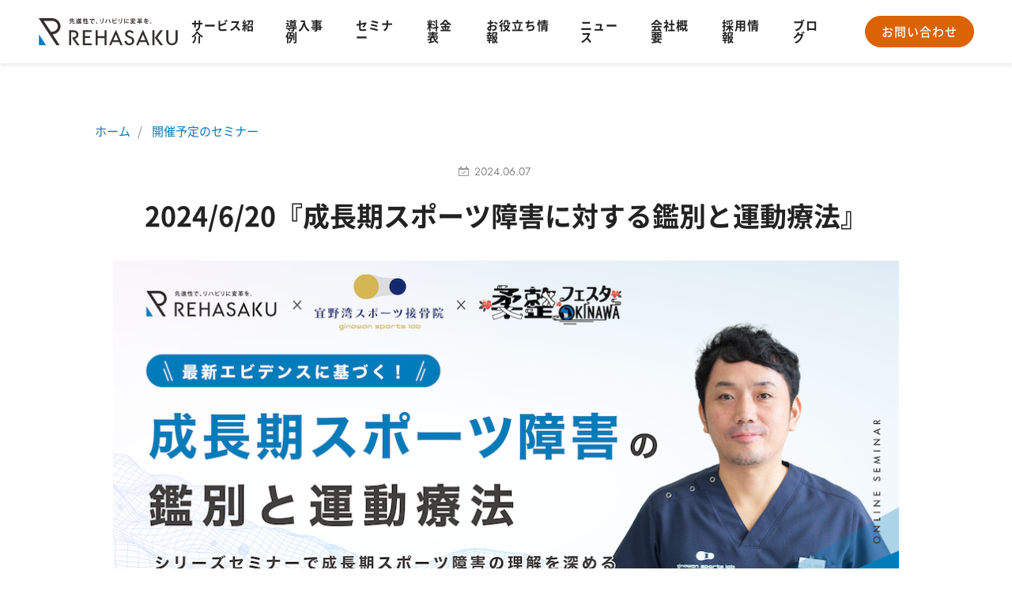

--- FILE ---
content_type: text/html; charset=UTF-8
request_url: https://rehasaku.net/future_seminar/2024620/
body_size: 14999
content:
<!-- HEADER -->
<!DOCTYPE html>
<html lang="ja">
  <head>
    
    <meta charset="UTF-8">
    <meta name="viewport" content="width=device-width, initial-scale=1.0, viewport-fit=cover">

    
    <meta http-equiv="X-UA-Compatible" content="ie=edge">
    
    <meta name="keywords" content=""/><meta name="description" content=""/>
    <link rel='stylesheet' href='https://d1cmfiotxxwpue.cloudfront.net/theme/css/style.min.css'>
    <link rel='stylesheet' href='https://d1cmfiotxxwpue.cloudfront.net/theme/css/swiper.min.css'>

          <!-- Google Tag Manager -->
      <script>(function(w,d,s,l,i){w[l]=w[l]||[];w[l].push({'gtm.start':new Date().getTime(),event:'gtm.js'});var f=d.getElementsByTagName(s)[0],j=d.createElement(s),dl=l!='dataLayer'?'&l='+l:'';j.async=true;j.src='https://www.googletagmanager.com/gtm.js?id='+i+dl;f.parentNode.insertBefore(j,f);})(window,document,'script','dataLayer','GTM-MDCGKZ7');</script>
      <!-- End Google Tag Manager -->

      <!-- Facebook Pixel Code -->
      <script>!function(f,b,e,v,n,t,s){if(f.fbq)return;n=f.fbq=function(){n.callMethod?n.callMethod.apply(n,arguments):n.queue.push(arguments)};if(!f._fbq)f._fbq=n;n.push=n;n.loaded=!0;n.version='2.0';n.queue=[];t=b.createElement(e);t.async=!0;t.src=v;s=b.getElementsByTagName(e)[0];s.parentNode.insertBefore(t,s)}(window,document,'script','https://connect.facebook.net/en_US/fbevents.js');fbq('init','428949257661193');fbq('track','PageView');</script>
      <noscript>
      <img height="1" width="1" src="https://www.facebook.com/tr?id=428949257661193&ev=PageView
      &noscript=1"/>
      </noscript>
      <!-- End Facebook Pixel Code -->
    
    <!-- SNS共通 -->
    <meta property="og:type" content="article">
    <meta property="og:url" content="https://rehasaku.net/future_seminar/2024620/">
    <meta property="og:title" content="2024/6/20『成長期スポーツ障害に対する鑑別と運動療法』 | 株式会社リハサク">
    <meta property="og:image" content="https://d1cmfiotxxwpue.cloudfront.net/wp-content/uploads/2024/06/%E3%82%BB%E3%83%9F%E3%83%8A%E3%83%BC%E3%83%90%E3%83%8A%E3%83%BC_.png">
    <meta property="og:locale" content="ja_JP">
    <meta property="og:site_name" content="株式会社リハサク">
    <meta property="og:description" content="">
    <!-- Twitter -->
    <meta name="twitter:card" content="summary_large_image">
    <meta name="twitter:site" content="@rehasaku0501">


    <!-- 遅延読み込み -->
    <link rel="preload" href="https://fonts.googleapis.com/css?family=Noto+Sans+JP:400,500,700&display=swap&subset=japanese" rel="stylesheet">

    <script type="text/javascript" src="https://d1cmfiotxxwpue.cloudfront.net/theme/js/swiper.min.js"></script>
    <script async type="text/javascript" src="https://d1cmfiotxxwpue.cloudfront.net/theme/js/pc/main.js"></script>
    <script async type="text/javascript" src="https://d1cmfiotxxwpue.cloudfront.net/theme/js/sp/main.js"></script>

    
    <script>function loadJS(u){var r=document.getElementsByTagName("script")[0],s=document.createElement("script");s.src=u;r.parentNode.insertBefore(s,r);}if(!window.HTMLPictureElement||!('sizes'in document.createElement('img'))){loadJS("https://d1cmfiotxxwpue.cloudfront.net/theme/js/ls.respimg.min.js");}window.lazySizesConfig=window.lazySizesConfig||{};window.lazySizesConfig.customMedia={'--small':'(max-width: 480px)'};</script>
    <script src="https://d1cmfiotxxwpue.cloudfront.net/theme/js/ls.bgset.min.js" async=""></script>
    <script src="https://d1cmfiotxxwpue.cloudfront.net/theme/js/lazysizes.min.js" async=""></script>

    <!-- EFOツール -->
        <!-- END EFOツール -->

    
		<!-- All in One SEO 4.3.7 - aioseo.com -->
		<title>2024/6/20『成長期スポーツ障害に対する鑑別と運動療法』 - 株式会社リハサク</title>
		<meta name="description" content="■セミナー概要 2024年6月20日（水）、宜野湾スポーツ接骨院 院長の今西先生にご登壇いただき『成長期スポーツ障害に対する鑑別と運動療法』というテーマでご講演いただきます！※本セミナーは3回シリーズセミナーの１回目となります。 本セミナーはこんな方におすすめ！・接骨院で多く遭遇する、成長期の痛みの鑑別方法について理解を深めたい・病期に合わせた適切な施術を提供できるようになりたい・障害別の運動療法アプローチについて理解を深めたい 今回は宜野湾スポーツ接骨院の今西先生より、成長期のスポーツ障害について鑑別からそれぞれの疾患の病態に基づくアプローチ方法についてご解説いただきます。また、ご参加いただいた先生方には『宜野湾スポーツ接骨院 オリジナルプロトコルシート』をプレゼントいたします！ 昨年、今西先生にご依頼したセミナーでは、3日間全て満員（500名オーバー）のお申し込みをいただきました。今回もすぐにお申し込みの枠が埋まることが予測されますので、気になる方はお早めにお申し込みくださいませ。 お申し込みはこちら ■開催日時1日目：2024年6月20日(木) 21:00~22:002日目：2024年7月4日(木) 21:00~22:003日目：2024年7月18日 (木) 21:00~22:00 ■講師紹介宜野湾スポーツ接骨院院長 今西博昭 先生 ■料金無料 ■参加特典宜野湾スポーツ接骨院オリジナルプロトコルシート ■連絡事項・お申し込み後、メールアドレス宛にZoom URLをお送りいたしますので、当日はそちらよりご参加くださいませ。 ご不明点などございましたらお気軽にご連絡ください。ご参加を心よりお待ちしております。 お申し込み お申し込みはこちら"/>
		<meta name="robots" content="max-image-preview:large"/>
		<link rel="canonical" href="https://rehasaku.net/future_seminar/2024620/"/>
		<meta name="generator" content="All in One SEO (AIOSEO) 4.3.7"/>
		<meta property="og:locale" content="en_US"/>
		<meta property="og:site_name" content="株式会社リハサク - 先進性で、リハビリに変革を。リハサク"/>
		<meta property="og:type" content="article"/>
		<meta property="og:title" content="2024/6/20『成長期スポーツ障害に対する鑑別と運動療法』 - 株式会社リハサク"/>
		<meta property="og:description" content="■セミナー概要 2024年6月20日（水）、宜野湾スポーツ接骨院 院長の今西先生にご登壇いただき『成長期スポーツ障害に対する鑑別と運動療法』というテーマでご講演いただきます！※本セミナーは3回シリーズセミナーの１回目となります。 本セミナーはこんな方におすすめ！・接骨院で多く遭遇する、成長期の痛みの鑑別方法について理解を深めたい・病期に合わせた適切な施術を提供できるようになりたい・障害別の運動療法アプローチについて理解を深めたい 今回は宜野湾スポーツ接骨院の今西先生より、成長期のスポーツ障害について鑑別からそれぞれの疾患の病態に基づくアプローチ方法についてご解説いただきます。また、ご参加いただいた先生方には『宜野湾スポーツ接骨院 オリジナルプロトコルシート』をプレゼントいたします！ 昨年、今西先生にご依頼したセミナーでは、3日間全て満員（500名オーバー）のお申し込みをいただきました。今回もすぐにお申し込みの枠が埋まることが予測されますので、気になる方はお早めにお申し込みくださいませ。 お申し込みはこちら ■開催日時1日目：2024年6月20日(木) 21:00~22:002日目：2024年7月4日(木) 21:00~22:003日目：2024年7月18日 (木) 21:00~22:00 ■講師紹介宜野湾スポーツ接骨院院長 今西博昭 先生 ■料金無料 ■参加特典宜野湾スポーツ接骨院オリジナルプロトコルシート ■連絡事項・お申し込み後、メールアドレス宛にZoom URLをお送りいたしますので、当日はそちらよりご参加くださいませ。 ご不明点などございましたらお気軽にご連絡ください。ご参加を心よりお待ちしております。 お申し込み お申し込みはこちら"/>
		<meta property="og:url" content="https://rehasaku.net/future_seminar/2024620/"/>
		<meta property="article:published_time" content="2024-06-07T10:32:29+00:00"/>
		<meta property="article:modified_time" content="2024-06-07T10:32:38+00:00"/>
		<meta name="twitter:card" content="summary_large_image"/>
		<meta name="twitter:title" content="2024/6/20『成長期スポーツ障害に対する鑑別と運動療法』 - 株式会社リハサク"/>
		<meta name="twitter:description" content="■セミナー概要 2024年6月20日（水）、宜野湾スポーツ接骨院 院長の今西先生にご登壇いただき『成長期スポーツ障害に対する鑑別と運動療法』というテーマでご講演いただきます！※本セミナーは3回シリーズセミナーの１回目となります。 本セミナーはこんな方におすすめ！・接骨院で多く遭遇する、成長期の痛みの鑑別方法について理解を深めたい・病期に合わせた適切な施術を提供できるようになりたい・障害別の運動療法アプローチについて理解を深めたい 今回は宜野湾スポーツ接骨院の今西先生より、成長期のスポーツ障害について鑑別からそれぞれの疾患の病態に基づくアプローチ方法についてご解説いただきます。また、ご参加いただいた先生方には『宜野湾スポーツ接骨院 オリジナルプロトコルシート』をプレゼントいたします！ 昨年、今西先生にご依頼したセミナーでは、3日間全て満員（500名オーバー）のお申し込みをいただきました。今回もすぐにお申し込みの枠が埋まることが予測されますので、気になる方はお早めにお申し込みくださいませ。 お申し込みはこちら ■開催日時1日目：2024年6月20日(木) 21:00~22:002日目：2024年7月4日(木) 21:00~22:003日目：2024年7月18日 (木) 21:00~22:00 ■講師紹介宜野湾スポーツ接骨院院長 今西博昭 先生 ■料金無料 ■参加特典宜野湾スポーツ接骨院オリジナルプロトコルシート ■連絡事項・お申し込み後、メールアドレス宛にZoom URLをお送りいたしますので、当日はそちらよりご参加くださいませ。 ご不明点などございましたらお気軽にご連絡ください。ご参加を心よりお待ちしております。 お申し込み お申し込みはこちら"/>
		<script type="application/ld+json" class="aioseo-schema">
			{"@context":"https:\/\/schema.org","@graph":[{"@type":"BreadcrumbList","@id":"https:\/\/rehasaku.net\/future_seminar\/2024620\/#breadcrumblist","itemListElement":[{"@type":"ListItem","@id":"https:\/\/rehasaku.net\/#listItem","position":1,"item":{"@type":"WebPage","@id":"https:\/\/rehasaku.net\/","name":"Home","description":"\u5148\u9032\u6027\u3067\u3001\u30ea\u30cf\u30d3\u30ea\u306b\u5909\u9769\u3092\u3002\u30ea\u30cf\u30b5\u30af","url":"https:\/\/rehasaku.net\/"},"nextItem":"https:\/\/rehasaku.net\/future_seminar\/2024620\/#listItem"},{"@type":"ListItem","@id":"https:\/\/rehasaku.net\/future_seminar\/2024620\/#listItem","position":2,"item":{"@type":"WebPage","@id":"https:\/\/rehasaku.net\/future_seminar\/2024620\/","name":"2024\/6\/20\u300e\u6210\u9577\u671f\u30b9\u30dd\u30fc\u30c4\u969c\u5bb3\u306b\u5bfe\u3059\u308b\u9451\u5225\u3068\u904b\u52d5\u7642\u6cd5\u300f","description":"\u25a0\u30bb\u30df\u30ca\u30fc\u6982\u8981 2024\u5e746\u670820\u65e5\uff08\u6c34\uff09\u3001\u5b9c\u91ce\u6e7e\u30b9\u30dd\u30fc\u30c4\u63a5\u9aa8\u9662 \u9662\u9577\u306e\u4eca\u897f\u5148\u751f\u306b\u3054\u767b\u58c7\u3044\u305f\u3060\u304d\u300e\u6210\u9577\u671f\u30b9\u30dd\u30fc\u30c4\u969c\u5bb3\u306b\u5bfe\u3059\u308b\u9451\u5225\u3068\u904b\u52d5\u7642\u6cd5\u300f\u3068\u3044\u3046\u30c6\u30fc\u30de\u3067\u3054\u8b1b\u6f14\u3044\u305f\u3060\u304d\u307e\u3059\uff01\u203b\u672c\u30bb\u30df\u30ca\u30fc\u306f3\u56de\u30b7\u30ea\u30fc\u30ba\u30bb\u30df\u30ca\u30fc\u306e\uff11\u56de\u76ee\u3068\u306a\u308a\u307e\u3059\u3002 \u672c\u30bb\u30df\u30ca\u30fc\u306f\u3053\u3093\u306a\u65b9\u306b\u304a\u3059\u3059\u3081\uff01\u30fb\u63a5\u9aa8\u9662\u3067\u591a\u304f\u906d\u9047\u3059\u308b\u3001\u6210\u9577\u671f\u306e\u75db\u307f\u306e\u9451\u5225\u65b9\u6cd5\u306b\u3064\u3044\u3066\u7406\u89e3\u3092\u6df1\u3081\u305f\u3044\u30fb\u75c5\u671f\u306b\u5408\u308f\u305b\u305f\u9069\u5207\u306a\u65bd\u8853\u3092\u63d0\u4f9b\u3067\u304d\u308b\u3088\u3046\u306b\u306a\u308a\u305f\u3044\u30fb\u969c\u5bb3\u5225\u306e\u904b\u52d5\u7642\u6cd5\u30a2\u30d7\u30ed\u30fc\u30c1\u306b\u3064\u3044\u3066\u7406\u89e3\u3092\u6df1\u3081\u305f\u3044 \u4eca\u56de\u306f\u5b9c\u91ce\u6e7e\u30b9\u30dd\u30fc\u30c4\u63a5\u9aa8\u9662\u306e\u4eca\u897f\u5148\u751f\u3088\u308a\u3001\u6210\u9577\u671f\u306e\u30b9\u30dd\u30fc\u30c4\u969c\u5bb3\u306b\u3064\u3044\u3066\u9451\u5225\u304b\u3089\u305d\u308c\u305e\u308c\u306e\u75be\u60a3\u306e\u75c5\u614b\u306b\u57fa\u3065\u304f\u30a2\u30d7\u30ed\u30fc\u30c1\u65b9\u6cd5\u306b\u3064\u3044\u3066\u3054\u89e3\u8aac\u3044\u305f\u3060\u304d\u307e\u3059\u3002\u307e\u305f\u3001\u3054\u53c2\u52a0\u3044\u305f\u3060\u3044\u305f\u5148\u751f\u65b9\u306b\u306f\u300e\u5b9c\u91ce\u6e7e\u30b9\u30dd\u30fc\u30c4\u63a5\u9aa8\u9662 \u30aa\u30ea\u30b8\u30ca\u30eb\u30d7\u30ed\u30c8\u30b3\u30eb\u30b7\u30fc\u30c8\u300f\u3092\u30d7\u30ec\u30bc\u30f3\u30c8\u3044\u305f\u3057\u307e\u3059\uff01 \u6628\u5e74\u3001\u4eca\u897f\u5148\u751f\u306b\u3054\u4f9d\u983c\u3057\u305f\u30bb\u30df\u30ca\u30fc\u3067\u306f\u30013\u65e5\u9593\u5168\u3066\u6e80\u54e1\uff08500\u540d\u30aa\u30fc\u30d0\u30fc\uff09\u306e\u304a\u7533\u3057\u8fbc\u307f\u3092\u3044\u305f\u3060\u304d\u307e\u3057\u305f\u3002\u4eca\u56de\u3082\u3059\u3050\u306b\u304a\u7533\u3057\u8fbc\u307f\u306e\u67a0\u304c\u57cb\u307e\u308b\u3053\u3068\u304c\u4e88\u6e2c\u3055\u308c\u307e\u3059\u306e\u3067\u3001\u6c17\u306b\u306a\u308b\u65b9\u306f\u304a\u65e9\u3081\u306b\u304a\u7533\u3057\u8fbc\u307f\u304f\u3060\u3055\u3044\u307e\u305b\u3002 \u304a\u7533\u3057\u8fbc\u307f\u306f\u3053\u3061\u3089 \u25a0\u958b\u50ac\u65e5\u66421\u65e5\u76ee\uff1a2024\u5e746\u670820\u65e5(\u6728) 21:00~22:002\u65e5\u76ee\uff1a2024\u5e747\u67084\u65e5(\u6728) 21:00~22:003\u65e5\u76ee\uff1a2024\u5e747\u670818\u65e5 (\u6728) 21:00~22:00 \u25a0\u8b1b\u5e2b\u7d39\u4ecb\u5b9c\u91ce\u6e7e\u30b9\u30dd\u30fc\u30c4\u63a5\u9aa8\u9662\u9662\u9577 \u4eca\u897f\u535a\u662d \u5148\u751f \u25a0\u6599\u91d1\u7121\u6599 \u25a0\u53c2\u52a0\u7279\u5178\u5b9c\u91ce\u6e7e\u30b9\u30dd\u30fc\u30c4\u63a5\u9aa8\u9662\u30aa\u30ea\u30b8\u30ca\u30eb\u30d7\u30ed\u30c8\u30b3\u30eb\u30b7\u30fc\u30c8 \u25a0\u9023\u7d61\u4e8b\u9805\u30fb\u304a\u7533\u3057\u8fbc\u307f\u5f8c\u3001\u30e1\u30fc\u30eb\u30a2\u30c9\u30ec\u30b9\u5b9b\u306bZoom URL\u3092\u304a\u9001\u308a\u3044\u305f\u3057\u307e\u3059\u306e\u3067\u3001\u5f53\u65e5\u306f\u305d\u3061\u3089\u3088\u308a\u3054\u53c2\u52a0\u304f\u3060\u3055\u3044\u307e\u305b\u3002 \u3054\u4e0d\u660e\u70b9\u306a\u3069\u3054\u3056\u3044\u307e\u3057\u305f\u3089\u304a\u6c17\u8efd\u306b\u3054\u9023\u7d61\u304f\u3060\u3055\u3044\u3002\u3054\u53c2\u52a0\u3092\u5fc3\u3088\u308a\u304a\u5f85\u3061\u3057\u3066\u304a\u308a\u307e\u3059\u3002 \u304a\u7533\u3057\u8fbc\u307f \u304a\u7533\u3057\u8fbc\u307f\u306f\u3053\u3061\u3089","url":"https:\/\/rehasaku.net\/future_seminar\/2024620\/"},"previousItem":"https:\/\/rehasaku.net\/#listItem"}]},{"@type":"Organization","@id":"https:\/\/rehasaku.net\/#organization","name":"\u682a\u5f0f\u4f1a\u793e\u30ea\u30cf\u30b5\u30af","url":"https:\/\/rehasaku.net\/"},{"@type":"Person","@id":"https:\/\/rehasaku.net\/author\/kirinai-shuhei\/#author","url":"https:\/\/rehasaku.net\/author\/kirinai-shuhei\/","name":"\u4fee\u5e73\u6850\u5185","image":{"@type":"ImageObject","@id":"https:\/\/rehasaku.net\/future_seminar\/2024620\/#authorImage","url":"https:\/\/secure.gravatar.com\/avatar\/c05a6681746bfda3b0bfb7ab7bd7dd20?s=96&d=mm&r=g","width":96,"height":96,"caption":"\u4fee\u5e73\u6850\u5185"}},{"@type":"WebPage","@id":"https:\/\/rehasaku.net\/future_seminar\/2024620\/#webpage","url":"https:\/\/rehasaku.net\/future_seminar\/2024620\/","name":"2024\/6\/20\u300e\u6210\u9577\u671f\u30b9\u30dd\u30fc\u30c4\u969c\u5bb3\u306b\u5bfe\u3059\u308b\u9451\u5225\u3068\u904b\u52d5\u7642\u6cd5\u300f - \u682a\u5f0f\u4f1a\u793e\u30ea\u30cf\u30b5\u30af","description":"\u25a0\u30bb\u30df\u30ca\u30fc\u6982\u8981 2024\u5e746\u670820\u65e5\uff08\u6c34\uff09\u3001\u5b9c\u91ce\u6e7e\u30b9\u30dd\u30fc\u30c4\u63a5\u9aa8\u9662 \u9662\u9577\u306e\u4eca\u897f\u5148\u751f\u306b\u3054\u767b\u58c7\u3044\u305f\u3060\u304d\u300e\u6210\u9577\u671f\u30b9\u30dd\u30fc\u30c4\u969c\u5bb3\u306b\u5bfe\u3059\u308b\u9451\u5225\u3068\u904b\u52d5\u7642\u6cd5\u300f\u3068\u3044\u3046\u30c6\u30fc\u30de\u3067\u3054\u8b1b\u6f14\u3044\u305f\u3060\u304d\u307e\u3059\uff01\u203b\u672c\u30bb\u30df\u30ca\u30fc\u306f3\u56de\u30b7\u30ea\u30fc\u30ba\u30bb\u30df\u30ca\u30fc\u306e\uff11\u56de\u76ee\u3068\u306a\u308a\u307e\u3059\u3002 \u672c\u30bb\u30df\u30ca\u30fc\u306f\u3053\u3093\u306a\u65b9\u306b\u304a\u3059\u3059\u3081\uff01\u30fb\u63a5\u9aa8\u9662\u3067\u591a\u304f\u906d\u9047\u3059\u308b\u3001\u6210\u9577\u671f\u306e\u75db\u307f\u306e\u9451\u5225\u65b9\u6cd5\u306b\u3064\u3044\u3066\u7406\u89e3\u3092\u6df1\u3081\u305f\u3044\u30fb\u75c5\u671f\u306b\u5408\u308f\u305b\u305f\u9069\u5207\u306a\u65bd\u8853\u3092\u63d0\u4f9b\u3067\u304d\u308b\u3088\u3046\u306b\u306a\u308a\u305f\u3044\u30fb\u969c\u5bb3\u5225\u306e\u904b\u52d5\u7642\u6cd5\u30a2\u30d7\u30ed\u30fc\u30c1\u306b\u3064\u3044\u3066\u7406\u89e3\u3092\u6df1\u3081\u305f\u3044 \u4eca\u56de\u306f\u5b9c\u91ce\u6e7e\u30b9\u30dd\u30fc\u30c4\u63a5\u9aa8\u9662\u306e\u4eca\u897f\u5148\u751f\u3088\u308a\u3001\u6210\u9577\u671f\u306e\u30b9\u30dd\u30fc\u30c4\u969c\u5bb3\u306b\u3064\u3044\u3066\u9451\u5225\u304b\u3089\u305d\u308c\u305e\u308c\u306e\u75be\u60a3\u306e\u75c5\u614b\u306b\u57fa\u3065\u304f\u30a2\u30d7\u30ed\u30fc\u30c1\u65b9\u6cd5\u306b\u3064\u3044\u3066\u3054\u89e3\u8aac\u3044\u305f\u3060\u304d\u307e\u3059\u3002\u307e\u305f\u3001\u3054\u53c2\u52a0\u3044\u305f\u3060\u3044\u305f\u5148\u751f\u65b9\u306b\u306f\u300e\u5b9c\u91ce\u6e7e\u30b9\u30dd\u30fc\u30c4\u63a5\u9aa8\u9662 \u30aa\u30ea\u30b8\u30ca\u30eb\u30d7\u30ed\u30c8\u30b3\u30eb\u30b7\u30fc\u30c8\u300f\u3092\u30d7\u30ec\u30bc\u30f3\u30c8\u3044\u305f\u3057\u307e\u3059\uff01 \u6628\u5e74\u3001\u4eca\u897f\u5148\u751f\u306b\u3054\u4f9d\u983c\u3057\u305f\u30bb\u30df\u30ca\u30fc\u3067\u306f\u30013\u65e5\u9593\u5168\u3066\u6e80\u54e1\uff08500\u540d\u30aa\u30fc\u30d0\u30fc\uff09\u306e\u304a\u7533\u3057\u8fbc\u307f\u3092\u3044\u305f\u3060\u304d\u307e\u3057\u305f\u3002\u4eca\u56de\u3082\u3059\u3050\u306b\u304a\u7533\u3057\u8fbc\u307f\u306e\u67a0\u304c\u57cb\u307e\u308b\u3053\u3068\u304c\u4e88\u6e2c\u3055\u308c\u307e\u3059\u306e\u3067\u3001\u6c17\u306b\u306a\u308b\u65b9\u306f\u304a\u65e9\u3081\u306b\u304a\u7533\u3057\u8fbc\u307f\u304f\u3060\u3055\u3044\u307e\u305b\u3002 \u304a\u7533\u3057\u8fbc\u307f\u306f\u3053\u3061\u3089 \u25a0\u958b\u50ac\u65e5\u66421\u65e5\u76ee\uff1a2024\u5e746\u670820\u65e5(\u6728) 21:00~22:002\u65e5\u76ee\uff1a2024\u5e747\u67084\u65e5(\u6728) 21:00~22:003\u65e5\u76ee\uff1a2024\u5e747\u670818\u65e5 (\u6728) 21:00~22:00 \u25a0\u8b1b\u5e2b\u7d39\u4ecb\u5b9c\u91ce\u6e7e\u30b9\u30dd\u30fc\u30c4\u63a5\u9aa8\u9662\u9662\u9577 \u4eca\u897f\u535a\u662d \u5148\u751f \u25a0\u6599\u91d1\u7121\u6599 \u25a0\u53c2\u52a0\u7279\u5178\u5b9c\u91ce\u6e7e\u30b9\u30dd\u30fc\u30c4\u63a5\u9aa8\u9662\u30aa\u30ea\u30b8\u30ca\u30eb\u30d7\u30ed\u30c8\u30b3\u30eb\u30b7\u30fc\u30c8 \u25a0\u9023\u7d61\u4e8b\u9805\u30fb\u304a\u7533\u3057\u8fbc\u307f\u5f8c\u3001\u30e1\u30fc\u30eb\u30a2\u30c9\u30ec\u30b9\u5b9b\u306bZoom URL\u3092\u304a\u9001\u308a\u3044\u305f\u3057\u307e\u3059\u306e\u3067\u3001\u5f53\u65e5\u306f\u305d\u3061\u3089\u3088\u308a\u3054\u53c2\u52a0\u304f\u3060\u3055\u3044\u307e\u305b\u3002 \u3054\u4e0d\u660e\u70b9\u306a\u3069\u3054\u3056\u3044\u307e\u3057\u305f\u3089\u304a\u6c17\u8efd\u306b\u3054\u9023\u7d61\u304f\u3060\u3055\u3044\u3002\u3054\u53c2\u52a0\u3092\u5fc3\u3088\u308a\u304a\u5f85\u3061\u3057\u3066\u304a\u308a\u307e\u3059\u3002 \u304a\u7533\u3057\u8fbc\u307f \u304a\u7533\u3057\u8fbc\u307f\u306f\u3053\u3061\u3089","inLanguage":"en-US","isPartOf":{"@id":"https:\/\/rehasaku.net\/#website"},"breadcrumb":{"@id":"https:\/\/rehasaku.net\/future_seminar\/2024620\/#breadcrumblist"},"author":{"@id":"https:\/\/rehasaku.net\/author\/kirinai-shuhei\/#author"},"creator":{"@id":"https:\/\/rehasaku.net\/author\/kirinai-shuhei\/#author"},"image":{"@type":"ImageObject","url":"https:\/\/d1cmfiotxxwpue.cloudfront.net\/wp-content\/uploads\/2024\/06\/%E3%82%BB%E3%83%9F%E3%83%8A%E3%83%BC%E3%83%90%E3%83%8A%E3%83%BC_.png","@id":"https:\/\/rehasaku.net\/#mainImage","width":1000,"height":563},"primaryImageOfPage":{"@id":"https:\/\/rehasaku.net\/future_seminar\/2024620\/#mainImage"},"datePublished":"2024-06-07T10:32:29+09:00","dateModified":"2024-06-07T10:32:38+09:00"},{"@type":"WebSite","@id":"https:\/\/rehasaku.net\/#website","url":"https:\/\/rehasaku.net\/","name":"\u682a\u5f0f\u4f1a\u793e\u30ea\u30cf\u30b5\u30af","description":"\u5148\u9032\u6027\u3067\u3001\u30ea\u30cf\u30d3\u30ea\u306b\u5909\u9769\u3092\u3002\u30ea\u30cf\u30b5\u30af","inLanguage":"en-US","publisher":{"@id":"https:\/\/rehasaku.net\/#organization"}}]}
		</script>
		<!-- All in One SEO -->

<style type="text/css" id="nab-alternative-loader-style"></style>
<script type="text/javascript" id="nelio-ab-testing-kickoff">//<![CDATA[
(function(){var ua=window.navigator.userAgent||'';if(-1!==ua.indexOf('MSIE ')||-1!==ua.indexOf('Trident/')){window.nabAddSingleAction=function(){};window.nabDoSingleAction=function(){};return;}function hideContent(){var element=document.getElementById('nab-alternative-loader-style');if(!element){return;}var style='html::before, body::before { background:#fff; content:""; width:100vw; height:100vh; position:fixed; z-index:999999999; }';if(element.styleSheet){element.styleSheet.cssText=style;}else{element.innerHTML='';element.appendChild(document.createTextNode(style));}}hideContent();var queues={};var triggeredEvents=[];window.nabAddSingleAction=function(event,fn){try{if(triggeredEvents.includes(event)){fn();return;}var queue=queues[event]||[];queue.push(fn);queues[event]=queue;}catch(e){}};window.nabDoSingleAction=function(event){if(triggeredEvents.includes(event)){return;}triggeredEvents.push(event);var queue=queues[event]||[];queue.reverse();while(queue.length){var fn=queue.pop();fn();}};window.nabAddSingleAction('valid-content',function(){var element=document.getElementById('nab-alternative-loader-style');if(element&&element.parentNode){element.parentNode.removeChild(element);}try{var event=document.createEvent('HTMLEvents');event.initEvent('resize',true,false);document.dispatchEvent(event);}catch(e){}});window.addEventListener('load',function(){setTimeout(function(){window.nabDoSingleAction('valid-content');},2500);});})();
//]]></script>
<script type="text/javascript" src="https://rehasaku.net/wp-content/plugins/nelio-ab-testing/assets/dist/js/alternative-loader.js?version=748eedb9be4b8d3af67df247cb27cac8" id="nelio-ab-testing-alternative-loader-js"></script>
<script type="text/javascript" id="nelio-ab-testing-alternative-loader-js-after">//<![CDATA[
window.nabAddSingleAction("alt-loader-init-available",function(){nabloader.init({"gdprCookie":false,"hideQueryArgs":false,"ignoreTrailingSlash":true,"whenIsGeoDataRequired":"never","isStagingSite":false,"maxCombinations":24,"numOfAlternatives":0,"participationChance":100,"referrerParam":"utm_referrer","site":"6b62cfe9-388e-4c8c-8ac2-bb2cb444a8e2","experiments":[],"isTestedPostRequest":false});});
//]]></script>
<link rel='dns-prefetch' href='//ajax.googleapis.com'/>
<script type="text/javascript">window._wpemojiSettings={"baseUrl":"https:\/\/s.w.org\/images\/core\/emoji\/14.0.0\/72x72\/","ext":".png","svgUrl":"https:\/\/s.w.org\/images\/core\/emoji\/14.0.0\/svg\/","svgExt":".svg","source":{"concatemoji":"https:\/\/rehasaku.net\/wp-includes\/js\/wp-emoji-release.min.js?ver=6.2.2"}};!function(e,a,t){var n,r,o,i=a.createElement("canvas"),p=i.getContext&&i.getContext("2d");function s(e,t){p.clearRect(0,0,i.width,i.height),p.fillText(e,0,0);e=i.toDataURL();return p.clearRect(0,0,i.width,i.height),p.fillText(t,0,0),e===i.toDataURL()}function c(e){var t=a.createElement("script");t.src=e,t.defer=t.type="text/javascript",a.getElementsByTagName("head")[0].appendChild(t)}for(o=Array("flag","emoji"),t.supports={everything:!0,everythingExceptFlag:!0},r=0;r<o.length;r++)t.supports[o[r]]=function(e){if(p&&p.fillText)switch(p.textBaseline="top",p.font="600 32px Arial",e){case"flag":return s("\ud83c\udff3\ufe0f\u200d\u26a7\ufe0f","\ud83c\udff3\ufe0f\u200b\u26a7\ufe0f")?!1:!s("\ud83c\uddfa\ud83c\uddf3","\ud83c\uddfa\u200b\ud83c\uddf3")&&!s("\ud83c\udff4\udb40\udc67\udb40\udc62\udb40\udc65\udb40\udc6e\udb40\udc67\udb40\udc7f","\ud83c\udff4\u200b\udb40\udc67\u200b\udb40\udc62\u200b\udb40\udc65\u200b\udb40\udc6e\u200b\udb40\udc67\u200b\udb40\udc7f");case"emoji":return!s("\ud83e\udef1\ud83c\udffb\u200d\ud83e\udef2\ud83c\udfff","\ud83e\udef1\ud83c\udffb\u200b\ud83e\udef2\ud83c\udfff")}return!1}(o[r]),t.supports.everything=t.supports.everything&&t.supports[o[r]],"flag"!==o[r]&&(t.supports.everythingExceptFlag=t.supports.everythingExceptFlag&&t.supports[o[r]]);t.supports.everythingExceptFlag=t.supports.everythingExceptFlag&&!t.supports.flag,t.DOMReady=!1,t.readyCallback=function(){t.DOMReady=!0},t.supports.everything||(n=function(){t.readyCallback()},a.addEventListener?(a.addEventListener("DOMContentLoaded",n,!1),e.addEventListener("load",n,!1)):(e.attachEvent("onload",n),a.attachEvent("onreadystatechange",function(){"complete"===a.readyState&&t.readyCallback()})),(e=t.source||{}).concatemoji?c(e.concatemoji):e.wpemoji&&e.twemoji&&(c(e.twemoji),c(e.wpemoji)))}(window,document,window._wpemojiSettings);</script>
<style type="text/css">img.wp-smiley,img.emoji{display:inline!important;border:none!important;box-shadow:none!important;height:1em!important;width:1em!important;margin:0 .07em!important;vertical-align:-.1em!important;background:none!important;padding:0!important}</style>
	<link rel='stylesheet' id='wp-block-library-css' href='https://rehasaku.net/wp-includes/css/dist/block-library/style.min.css?ver=6.2.2' type='text/css' media='all'/>
<link rel='stylesheet' id='classic-theme-styles-css' href='https://rehasaku.net/wp-includes/css/classic-themes.min.css?ver=6.2.2' type='text/css' media='all'/>
<style id='global-styles-inline-css' type='text/css'>body{--wp--preset--color--black:#000;--wp--preset--color--cyan-bluish-gray:#abb8c3;--wp--preset--color--white:#fff;--wp--preset--color--pale-pink:#f78da7;--wp--preset--color--vivid-red:#cf2e2e;--wp--preset--color--luminous-vivid-orange:#ff6900;--wp--preset--color--luminous-vivid-amber:#fcb900;--wp--preset--color--light-green-cyan:#7bdcb5;--wp--preset--color--vivid-green-cyan:#00d084;--wp--preset--color--pale-cyan-blue:#8ed1fc;--wp--preset--color--vivid-cyan-blue:#0693e3;--wp--preset--color--vivid-purple:#9b51e0;--wp--preset--gradient--vivid-cyan-blue-to-vivid-purple:linear-gradient(135deg,rgba(6,147,227,1) 0%,#9b51e0 100%);--wp--preset--gradient--light-green-cyan-to-vivid-green-cyan:linear-gradient(135deg,#7adcb4 0%,#00d082 100%);--wp--preset--gradient--luminous-vivid-amber-to-luminous-vivid-orange:linear-gradient(135deg,rgba(252,185,0,1) 0%,rgba(255,105,0,1) 100%);--wp--preset--gradient--luminous-vivid-orange-to-vivid-red:linear-gradient(135deg,rgba(255,105,0,1) 0%,#cf2e2e 100%);--wp--preset--gradient--very-light-gray-to-cyan-bluish-gray:linear-gradient(135deg,#eee 0%,#a9b8c3 100%);--wp--preset--gradient--cool-to-warm-spectrum:linear-gradient(135deg,#4aeadc 0%,#9778d1 20%,#cf2aba 40%,#ee2c82 60%,#fb6962 80%,#fef84c 100%);--wp--preset--gradient--blush-light-purple:linear-gradient(135deg,#ffceec 0%,#9896f0 100%);--wp--preset--gradient--blush-bordeaux:linear-gradient(135deg,#fecda5 0%,#fe2d2d 50%,#6b003e 100%);--wp--preset--gradient--luminous-dusk:linear-gradient(135deg,#ffcb70 0%,#c751c0 50%,#4158d0 100%);--wp--preset--gradient--pale-ocean:linear-gradient(135deg,#fff5cb 0%,#b6e3d4 50%,#33a7b5 100%);--wp--preset--gradient--electric-grass:linear-gradient(135deg,#caf880 0%,#71ce7e 100%);--wp--preset--gradient--midnight:linear-gradient(135deg,#020381 0%,#2874fc 100%);--wp--preset--duotone--dark-grayscale:url(#wp-duotone-dark-grayscale);--wp--preset--duotone--grayscale:url(#wp-duotone-grayscale);--wp--preset--duotone--purple-yellow:url(#wp-duotone-purple-yellow);--wp--preset--duotone--blue-red:url(#wp-duotone-blue-red);--wp--preset--duotone--midnight:url(#wp-duotone-midnight);--wp--preset--duotone--magenta-yellow:url(#wp-duotone-magenta-yellow);--wp--preset--duotone--purple-green:url(#wp-duotone-purple-green);--wp--preset--duotone--blue-orange:url(#wp-duotone-blue-orange);--wp--preset--font-size--small:13px;--wp--preset--font-size--medium:20px;--wp--preset--font-size--large:36px;--wp--preset--font-size--x-large:42px;--wp--preset--spacing--20:.44rem;--wp--preset--spacing--30:.67rem;--wp--preset--spacing--40:1rem;--wp--preset--spacing--50:1.5rem;--wp--preset--spacing--60:2.25rem;--wp--preset--spacing--70:3.38rem;--wp--preset--spacing--80:5.06rem;--wp--preset--shadow--natural:6px 6px 9px rgba(0,0,0,.2);--wp--preset--shadow--deep:12px 12px 50px rgba(0,0,0,.4);--wp--preset--shadow--sharp:6px 6px 0 rgba(0,0,0,.2);--wp--preset--shadow--outlined:6px 6px 0 -3px rgba(255,255,255,1) , 6px 6px rgba(0,0,0,1);--wp--preset--shadow--crisp:6px 6px 0 rgba(0,0,0,1)}:where(.is-layout-flex){gap:.5em}body .is-layout-flow>.alignleft{float:left;margin-inline-start:0;margin-inline-end:2em}body .is-layout-flow>.alignright{float:right;margin-inline-start:2em;margin-inline-end:0}body .is-layout-flow>.aligncenter{margin-left:auto!important;margin-right:auto!important}body .is-layout-constrained>.alignleft{float:left;margin-inline-start:0;margin-inline-end:2em}body .is-layout-constrained>.alignright{float:right;margin-inline-start:2em;margin-inline-end:0}body .is-layout-constrained>.aligncenter{margin-left:auto!important;margin-right:auto!important}body .is-layout-constrained > :where(:not(.alignleft):not(.alignright):not(.alignfull)){max-width:var(--wp--style--global--content-size);margin-left:auto!important;margin-right:auto!important}body .is-layout-constrained>.alignwide{max-width:var(--wp--style--global--wide-size)}body .is-layout-flex{display:flex}body .is-layout-flex{flex-wrap:wrap;align-items:center}body .is-layout-flex>*{margin:0}:where(.wp-block-columns.is-layout-flex){gap:2em}.has-black-color{color:var(--wp--preset--color--black)!important}.has-cyan-bluish-gray-color{color:var(--wp--preset--color--cyan-bluish-gray)!important}.has-white-color{color:var(--wp--preset--color--white)!important}.has-pale-pink-color{color:var(--wp--preset--color--pale-pink)!important}.has-vivid-red-color{color:var(--wp--preset--color--vivid-red)!important}.has-luminous-vivid-orange-color{color:var(--wp--preset--color--luminous-vivid-orange)!important}.has-luminous-vivid-amber-color{color:var(--wp--preset--color--luminous-vivid-amber)!important}.has-light-green-cyan-color{color:var(--wp--preset--color--light-green-cyan)!important}.has-vivid-green-cyan-color{color:var(--wp--preset--color--vivid-green-cyan)!important}.has-pale-cyan-blue-color{color:var(--wp--preset--color--pale-cyan-blue)!important}.has-vivid-cyan-blue-color{color:var(--wp--preset--color--vivid-cyan-blue)!important}.has-vivid-purple-color{color:var(--wp--preset--color--vivid-purple)!important}.has-black-background-color{background-color:var(--wp--preset--color--black)!important}.has-cyan-bluish-gray-background-color{background-color:var(--wp--preset--color--cyan-bluish-gray)!important}.has-white-background-color{background-color:var(--wp--preset--color--white)!important}.has-pale-pink-background-color{background-color:var(--wp--preset--color--pale-pink)!important}.has-vivid-red-background-color{background-color:var(--wp--preset--color--vivid-red)!important}.has-luminous-vivid-orange-background-color{background-color:var(--wp--preset--color--luminous-vivid-orange)!important}.has-luminous-vivid-amber-background-color{background-color:var(--wp--preset--color--luminous-vivid-amber)!important}.has-light-green-cyan-background-color{background-color:var(--wp--preset--color--light-green-cyan)!important}.has-vivid-green-cyan-background-color{background-color:var(--wp--preset--color--vivid-green-cyan)!important}.has-pale-cyan-blue-background-color{background-color:var(--wp--preset--color--pale-cyan-blue)!important}.has-vivid-cyan-blue-background-color{background-color:var(--wp--preset--color--vivid-cyan-blue)!important}.has-vivid-purple-background-color{background-color:var(--wp--preset--color--vivid-purple)!important}.has-black-border-color{border-color:var(--wp--preset--color--black)!important}.has-cyan-bluish-gray-border-color{border-color:var(--wp--preset--color--cyan-bluish-gray)!important}.has-white-border-color{border-color:var(--wp--preset--color--white)!important}.has-pale-pink-border-color{border-color:var(--wp--preset--color--pale-pink)!important}.has-vivid-red-border-color{border-color:var(--wp--preset--color--vivid-red)!important}.has-luminous-vivid-orange-border-color{border-color:var(--wp--preset--color--luminous-vivid-orange)!important}.has-luminous-vivid-amber-border-color{border-color:var(--wp--preset--color--luminous-vivid-amber)!important}.has-light-green-cyan-border-color{border-color:var(--wp--preset--color--light-green-cyan)!important}.has-vivid-green-cyan-border-color{border-color:var(--wp--preset--color--vivid-green-cyan)!important}.has-pale-cyan-blue-border-color{border-color:var(--wp--preset--color--pale-cyan-blue)!important}.has-vivid-cyan-blue-border-color{border-color:var(--wp--preset--color--vivid-cyan-blue)!important}.has-vivid-purple-border-color{border-color:var(--wp--preset--color--vivid-purple)!important}.has-vivid-cyan-blue-to-vivid-purple-gradient-background{background:var(--wp--preset--gradient--vivid-cyan-blue-to-vivid-purple)!important}.has-light-green-cyan-to-vivid-green-cyan-gradient-background{background:var(--wp--preset--gradient--light-green-cyan-to-vivid-green-cyan)!important}.has-luminous-vivid-amber-to-luminous-vivid-orange-gradient-background{background:var(--wp--preset--gradient--luminous-vivid-amber-to-luminous-vivid-orange)!important}.has-luminous-vivid-orange-to-vivid-red-gradient-background{background:var(--wp--preset--gradient--luminous-vivid-orange-to-vivid-red)!important}.has-very-light-gray-to-cyan-bluish-gray-gradient-background{background:var(--wp--preset--gradient--very-light-gray-to-cyan-bluish-gray)!important}.has-cool-to-warm-spectrum-gradient-background{background:var(--wp--preset--gradient--cool-to-warm-spectrum)!important}.has-blush-light-purple-gradient-background{background:var(--wp--preset--gradient--blush-light-purple)!important}.has-blush-bordeaux-gradient-background{background:var(--wp--preset--gradient--blush-bordeaux)!important}.has-luminous-dusk-gradient-background{background:var(--wp--preset--gradient--luminous-dusk)!important}.has-pale-ocean-gradient-background{background:var(--wp--preset--gradient--pale-ocean)!important}.has-electric-grass-gradient-background{background:var(--wp--preset--gradient--electric-grass)!important}.has-midnight-gradient-background{background:var(--wp--preset--gradient--midnight)!important}.has-small-font-size{font-size:var(--wp--preset--font-size--small)!important}.has-medium-font-size{font-size:var(--wp--preset--font-size--medium)!important}.has-large-font-size{font-size:var(--wp--preset--font-size--large)!important}.has-x-large-font-size{font-size:var(--wp--preset--font-size--x-large)!important}.wp-block-navigation a:where(:not(.wp-element-button)){color:inherit}:where(.wp-block-columns.is-layout-flex){gap:2em}.wp-block-pullquote{font-size:1.5em;line-height:1.6}</style>
<link rel='stylesheet' id='contact-form-7-css' href='https://rehasaku.net/wp-content/plugins/contact-form-7/includes/css/styles.css?ver=5.1.7' type='text/css' media='all'/>
<link rel='stylesheet' id='passster-css-css' href='https://rehasaku.net/wp-content/plugins/content-protector/assets/public/passster.min.css?ver=all' type='text/css' media='all'/>
<link rel='stylesheet' id='widgetopts-styles-css' href='https://rehasaku.net/wp-content/plugins/widget-options/assets/css/widget-options.css' type='text/css' media='all'/>
<link rel='stylesheet' id='tablepress-default-css' href='https://rehasaku.net/wp-content/plugins/tablepress/css/default.min.css?ver=1.9' type='text/css' media='all'/>
<script type='text/javascript' src='https://rehasaku.net/wp-includes/js/dist/vendor/wp-polyfill-inert.min.js?ver=3.1.2' id='wp-polyfill-inert-js'></script>
<script type='text/javascript' src='https://rehasaku.net/wp-includes/js/dist/vendor/regenerator-runtime.min.js?ver=0.13.11' id='regenerator-runtime-js'></script>
<script type='text/javascript' src='https://rehasaku.net/wp-includes/js/dist/vendor/wp-polyfill.min.js?ver=3.15.0' id='wp-polyfill-js'></script>
<script type='text/javascript' src='https://rehasaku.net/wp-includes/js/dist/hooks.min.js?ver=4169d3cf8e8d95a3d6d5' id='wp-hooks-js'></script>
<script type='text/javascript' src='https://rehasaku.net/wp-includes/js/dist/i18n.min.js?ver=9e794f35a71bb98672ae' id='wp-i18n-js'></script>
<script type='text/javascript' id='wp-i18n-js-after'>wp.i18n.setLocaleData({'text direction\u0004ltr':['ltr']});</script>
<script type='text/javascript' src='https://rehasaku.net/wp-content/plugins/nelio-ab-testing/assets/dist/js/main.js?ver=f8b2da0f3253ff56229d00a569ffaebd' id='nelio-ab-testing-main-js'></script>
<script type='text/javascript' id='nelio-ab-testing-main-js-after'>window.nabAddSingleAction("main-init-available",function(){nab.init({"currentPostId":26161,"experiments":[],"heatmapTracking":[],"optimizeXPath":true,"gdprCookie":false,"participationChance":100,"siteId":"6b62cfe9-388e-4c8c-8ac2-bb2cb444a8e2","timezone":"Asia\/Tokyo","trackingUrl":"https:\/\/api.nelioabtesting.com\/v1\/site\/6b62cfe9-388e-4c8c-8ac2-bb2cb444a8e2\/event"});});window.nabAddSingleAction("main-ready",function(){nab.view([]);});</script>
<script type='text/javascript' src='https://ajax.googleapis.com/ajax/libs/jquery/2.2.4/jquery.min.js?ver=2.2.4' id='jquery-js'></script>
<script type='text/javascript' src='https://rehasaku.net/wp-content/plugins/content-protector/assets/public/cookie.min.js?ver=3.2' id='cookie-js'></script>
<script type='text/javascript' id='passster-cookie-js-extra'>//<![CDATA[
var passster_cookie={"url":"https:\/\/rehasaku.net\/wp-admin\/admin-ajax.php","days":"30","use_cookie":"on"};
//]]></script>
<script type='text/javascript' src='https://rehasaku.net/wp-content/plugins/content-protector/assets/public/passster-cookie.min.js?ver=3.2' id='passster-cookie-js'></script>
<link rel="https://api.w.org/" href="https://rehasaku.net/wp-json/"/><link rel="alternate" type="application/json" href="https://rehasaku.net/wp-json/wp/v2/future_seminar/26161"/><link rel="EditURI" type="application/rsd+xml" title="RSD" href="https://rehasaku.net/xmlrpc.php?rsd"/>
<link rel="wlwmanifest" type="application/wlwmanifest+xml" href="https://rehasaku.net/wp-includes/wlwmanifest.xml"/>
<meta name="generator" content="WordPress 6.2.2"/>
<link rel='shortlink' href='https://rehasaku.net/?p=26161'/>
<link rel="alternate" type="application/json+oembed" href="https://rehasaku.net/wp-json/oembed/1.0/embed?url=https%3A%2F%2Frehasaku.net%2Ffuture_seminar%2F2024620%2F"/>
<link rel="alternate" type="text/xml+oembed" href="https://rehasaku.net/wp-json/oembed/1.0/embed?url=https%3A%2F%2Frehasaku.net%2Ffuture_seminar%2F2024620%2F&#038;format=xml"/>
		<style>.passster-form{background:#ebecf2;padding:1px 32px 48px 32px;margin:48px 0 0 0}.passster-form h4{font-size:20px;font-weight:700;color:#007cbe}.passster-form p{font-size:14px;font-weight:400;color:#252336}.passster-form .error{font-size:14px;font-weight:400;color:#dc6303;background:#fff}.passster-form #passster_submit{color:#fff;background:#007cbe}.passster-form #passster_submit:hover{color:#fff;background:#007cbe}</style>
		<!-- Markup (JSON-LD) structured in schema.org ver.4.7.0 START -->
<script type="application/ld+json">
{
    "@context": "http://schema.org",
    "@type": "BreadcrumbList",
    "itemListElement": [
        {
            "@type": "ListItem",
            "position": 1,
            "item": {
                "@id": "https://rehasaku.net",
                "name": "ホーム"
            }
        },
        {
            "@type": "ListItem",
            "position": 2,
            "item": {
                "@id": "https://rehasaku.net/future_seminar/",
                "name": "開催予定のセミナー"
            }
        },
        {
            "@type": "ListItem",
            "position": 3,
            "item": {
                "@id": "https://rehasaku.net/future_seminar/2024620/",
                "name": "2024/6/20『成長期スポーツ障害に対する鑑別と運動療法』"
            }
        }
    ]
}
</script>
<!-- Markup (JSON-LD) structured in schema.org END -->
<link rel="icon" href="https://rehasaku.net/wp-content/uploads/2019/03/cropped-rehasaku_logo_fix_symbol-32x32.png" sizes="32x32"/>
<link rel="icon" href="https://rehasaku.net/wp-content/uploads/2019/03/cropped-rehasaku_logo_fix_symbol-192x192.png" sizes="192x192"/>
<link rel="apple-touch-icon" href="https://rehasaku.net/wp-content/uploads/2019/03/cropped-rehasaku_logo_fix_symbol-180x180.png"/>
<meta name="msapplication-TileImage" content="https://rehasaku.net/wp-content/uploads/2019/03/cropped-rehasaku_logo_fix_symbol-270x270.png"/>
		<style type="text/css" id="wp-custom-css">@media screen and (max-width:480px){.p-case__img.portrait{height:420px}.p-case__img.portrait img{object-position:top}.p-case__summary{margin-top:180px}}@media screen and (min-width:481px){.p-case__img.portrait{height:850px}.p-case__img.portrait img{object-position:top}.p-case_img{width:100%;height:100%}}.c-hero__title{max-width:100%}.p-case__img{width:100%;height:100%}.interviewsp{max-width:100%;height:auto;margin:30px 0}@media screen and (min-width:481px){.c-form__textarea{height:135px!important}.c-form__wrapper{flex-direction:column}.c-form__left{margin:0 auto}.c-form__right{margin:40px auto 0}}.banner{box-shadow:10px 10px 15px -1px}.banner:hover{background:#3cc4bd;box-shadow:0 3px 0 #12978d , 0 6px 0 rgba(0,0,0,.2);transform:translateY(3px);opacity:.8}.banner:active{color:#ddd;background:#12978d;box-shadow:0 0 0 #047c71 , 0 0 0 rgba(0,0,0,.2);transform:translateY(6px);transition-duration:.1s}.intervier_banner{width:100%}.topic_box{padding:.5em 1em;margin:2em 0;color:#2c2c2f;background:#f7f7f7}.topic_box p{margin:0;padding:0}*,*:before,*:after{-webkit-box-sizing:inherit;box-sizing:inherit}html{-webkit-box-sizing:border-box;box-sizing:border-box;font-size:62.5%}.btn,a.btn,button.btn{font-size:1.6rem;font-weight:700;line-height:1.5;position:relative;display:inline-block;padding:1rem 4rem;cursor:pointer;-webkit-user-select:none;-moz-user-select:none;-ms-user-select:none;user-select:none;-webkit-transition:all .3s;transition:all .3s;text-align:center;vertical-align:middle;text-decoration:none;letter-spacing:.1em;color:#212529;border-radius:.5rem}.btn--orange,a.btn--orange{color:#fff;background-color:#007cbe;text-align:center!important}.btn--orange:hover,a.btn--orange:hover{color:#007cbe;background-color:#fff;box-shadow:0 2px 6px 0 rgba(0,0,0,.1);border-width:1px;border-style:solid;border-radius:50px}a.btn--radius{border-radius:100vh}.l-header__nav__item{font-weight:bold}.floating-interview{position:fixed;z-index:99999;right:5px;bottom:5px}.interview-pc{width:300px}.floating-interview:hover{opacity:.8}.interview-sp{display:none}@media screen and (max-width:990px){.interview-pc{display:none}}@media screen and (max-width:480px){.interview-sp{display:inline-block;width:100vw}.floating-interview{top:unset;right:0;bottom:0}}.privacy_main{line-height:1.8}.privacy_main ul{list-style:disc}.privacy_main ol{list-style-type:decimal}.privacy_li_2{padding-left:20px}.privacy_li_3{padding-left:40px}privacy_table{width:100%;border-collapse:separate;border-spacing:0}.privacy_none{list-style-type:none}.privacy_katakana{list-style-type:katakana!important}.privacy_li_4{padding-left:65px}.privacy_table,.privacy_td,.privacy_tr,.privacy_th{border:1px #000 solid}.privacy_article{line-height:4;font-size:17px}privacy_th{background:#e9727e;border:solid 1px #ccc;color:#fff;padding:10px}.privacy_td{border:solid 1px #ccc;padding:10px}@media screen and (max-width:640px){.tbl-r03{width:90%}.tbl-r03 tr{display:block;float:left}.tbl-r03 tr td,.tbl-r03 tr th{border-left:none;display:block;height:50px}.tbl-r03 thead{display:block;float:left;width:30%}.tbl-r03 thead tr{width:100%}.tbl-r03 tbody{display:block;float:left;width:70%}.tbl-r03 tbody tr{width:50%}.tbl-r03 tr td+td{border-left:none}.tbl-r03 tbody td:last-child{border-bottom:solid 1px #ccc}}.privacy_table{display:block;overflow-x:scroll;white-space:nowrap;-webkit-overflow-scrolling:touch}@media screen and (max-width:480px){.sp_materials{display:none}}@media screen and (min-width:481px){.materials_img figure img{height:400px!important}.p-contact__materials li{font-size:16px!important}.p-contact__values__materials{font-size:18px!important;text-align:center}}.c-form_footer_add{margin-top:40px;text-align:center}@media screen and (min-width:481px){.c-form_footer_add{font-size:14px}}@media screen and (max-width:481px){.interview__pc{display:none}}@media screen and (min-width:481px){.interview__sp{display:none}}.interview_p{text-align:left;font-size:16pt;font-weight:500;margin:30px 0;line-height:30px}@media screen and (min-width:481px){.c-post .image-lp-wrapper img{width:auto;height:auto;margin-top:0}}@media screen and (max-width:480px){.c-post .image-lp-wrapper img{width:auto;height:auto;margin-top:0}}</style>
		<style id="wpforms-css-vars-root">:root{--wpforms-field-border-radius:3px;--wpforms-field-background-color:#fff;--wpforms-field-border-color:rgba(0,0,0,.25);--wpforms-field-text-color:rgba(0,0,0,.7);--wpforms-label-color:rgba(0,0,0,.85);--wpforms-label-sublabel-color:rgba(0,0,0,.55);--wpforms-label-error-color:#d63637;--wpforms-button-border-radius:3px;--wpforms-button-background-color:#066aab;--wpforms-button-text-color:#fff;--wpforms-field-size-input-height:43px;--wpforms-field-size-input-spacing:15px;--wpforms-field-size-font-size:16px;--wpforms-field-size-line-height:19px;--wpforms-field-size-padding-h:14px;--wpforms-field-size-checkbox-size:16px;--wpforms-field-size-sublabel-spacing:5px;--wpforms-field-size-icon-size:1;--wpforms-label-size-font-size:16px;--wpforms-label-size-line-height:19px;--wpforms-label-size-sublabel-font-size:14px;--wpforms-label-size-sublabel-line-height:17px;--wpforms-button-size-font-size:17px;--wpforms-button-size-height:41px;--wpforms-button-size-padding-h:15px;--wpforms-button-size-margin-top:10px}</style>  </head>

  <body>
    <div id="fb-root"></div>
    <script async defer crossorigin="anonymous" src="https://connect.facebook.net/ja_JP/sdk.js#xfbml=1&version=v4.0"></script>

    <!-- HEADER  -->
    <header class="l-header" id="header">
      <div class="l-header__area">
        <div class="l-header__logo">
          <a href="https://rehasaku.net"><img src="https://d1cmfiotxxwpue.cloudfront.net/theme/image/header_logo.svg" class='l-header__logo__image lazyload' alt='先進性で、リハビリに変革を。REHASAKU'/></a>
        </div>

        <!-- SP Navi  -->
        <div class="l-header__link sp">
          <a class="l-header__link__trigger">
            <span></span><span></span>
          </a>
        </div>

        <nav class="l-header__nav sp">
          <ul class="l-header__nav__items">
            <!-- <li class="l-header__nav__item"><a href="https://rehasaku.net">ホーム</a></li> -->
            <li class="l-header__nav__item">
              <input type="checkbox" id="header-service-checkbox" class="u-display--none l-header__nav__checkbox"/>
              <label class="l-header__nav__dropdown" for="header-service-checkbox">サービス紹介</label>
              <ul class="l-header__nest__items" id="header-service-items">
                <li class="l-header__nest__item"><a href="https://rehasaku.net/lp/8?utm_source=HP&utm_medium=globalnavi&utm_campaign=lp6">運動療法クラウド</a></li>
                <li class="l-header__nest__item"><a href="https://rehasaku.net/rehasaku-posture">AI姿勢分析</a></li>
              </ul>
            </li>
            <li class="l-header__nav__item"><a href="https://rehasaku.net/interview">導入事例</a></li>
            <li class="l-header__nav__item">
              <input type="checkbox" id="header-event-checkbox" class="u-display--none l-header__nav__checkbox"/>
              <label class="l-header__nav__dropdown" for="header-event-checkbox">セミナー</label>
              <ul class="l-header__nest__items" id="header-event-items">
                <li class="l-header__nest__item"><a href="https://rehasaku.net/seminar#videos">アーカイブ動画</a></li>
                <li class="l-header__nest__item"><a href="https://rehasaku.net/seminar#future">今後のイベント</a></li>
              </ul>
            </li>
            <li class="l-header__nav__item"><a href="https://rehasaku.net/contact/simulation">料金表</a></li>
            <li class="l-header__nav__item">
              <input type="checkbox" id="header-information-checkbox" class="u-display--none"/>
              <label class="l-header__nav__dropdown" for="header-information-checkbox">お役立ち情報</label>
              <ul class="l-header__nest__items" id="header-information-items">
                <!-- <li class="l-header__nest__item"><a href="https://rehasaku.net/labo" target="_blank">リハサクラボ</a></li> -->
                <li class="l-header__nest__item"><a href="https://rehasaku.net/materials">お役立ち資料ダウンロード</a></li>
                <li class="l-header__nest__item"><a href="https://rehasaku.net/media" target="_blank">セラピスト向けブログ</a></li>
                <li class="l-header__nest__item"><a href="https://rehasaku.net/magazine" target="_blank">一般の方向けブログ</a></li>
              </ul>
            </li>
            <li class="l-header__nav__item"><a href="https://www.rehasaku.co.jp/news">ニュース</a></li>
            <li class="l-header__nav__item"><a href="https://www.rehasaku.co.jp/about">会社概要</a></li>
            <li class="l-header__nav__item"><a href="https://www.rehasaku.co.jp/recruit">採用情報</a></li>
            <li class="l-header__nav__item"><a href="https://note.com/pr_rehasaku" target="_blank">ブログ</a></li>
            <li class="l-header__nav__button"><a class="c-btn c-btn--orange" href="https://rehasaku.net/contact">お問い合わせ</a></li>
          </ul>
        </nav>

        <!-- PC Navi  -->
        <nav class="l-header__nav pc">
          <ul class="l-header__nav__items">
          <li class="l-header__nav__item" id="pc-header-service">
              <a href="javascript:void(0)" class="l-header__nav__dropdown">サービス紹介</a>
              <div class="l-header__nest__items__wrap" id="pc-header-service-items-wrap">
                <ul class="l-header__nest__items">
                  <li class="l-header__nest__item"><a href="https://rehasaku.net/lp/8?utm_source=HP&utm_medium=globalnavi&utm_campaign=lp6">運動療法クラウド</a></li>
                  <li class="l-header__nest__item"><a href="https://rehasaku.net/rehasaku-posture">AI姿勢分析</a></li>
                </ul>
              </div>
            </li>
            <li class="l-header__nav__item">
              <a href="https://rehasaku.net/interview">導入事例</a>
            </li>
            <li class="l-header__nav__item" id="pc-header-event">
              <a href="javascript:void(0)" class="l-header__nav__dropdown">セミナー</a>
              <div class="l-header__nest__items__wrap" id="pc-header-event-items-wrap">
                <ul class="l-header__nest__items">
                  <li class="l-header__nest__item"><a href="https://rehasaku.net/seminar#videos">アーカイブ動画</a></li>
                  <li class="l-header__nest__item"><a href="https://rehasaku.net/seminar#future">今後のイベント</a></li>
                </ul>
              </div>
            </li>
            <li class="l-header__nav__item"><a href="https://rehasaku.net/contact/simulation">料金表</a></li>
            <li class="l-header__nav__item" id="pc-header-information">
              <a href="javascript:void(0)" class="l-header__nav__dropdown">お役立ち情報</a>
              <div class="l-header__nest__items__wrap" id="pc-header-information-items-wrap">
                <ul class="l-header__nest__items">
                  <!-- <li class="l-header__nest__item"><a href="https://rehasaku.net/labo" target="_blank">リハサクラボ</a></li> -->
                  <li class="l-header__nest__item"><a href="https://rehasaku.net/materials">お役立ち資料ダウンロード</a></li>
                  <li class="l-header__nest__item"><a href="https://rehasaku.net/media" target="_blank">セラピスト向けブログ</a></li>
                  <li class="l-header__nest__item"><a href="https://rehasaku.net/magazine" target="_blank">一般の方向けブログ</a></li>
                </ul>
              </div>
            </li>
            <li class="l-header__nav__item">
              <a href="https://www.rehasaku.co.jp/news">ニュース</a>
            </li>
            <li class="l-header__nav__item">
              <a href="https://www.rehasaku.co.jp/about"><b>会社概要</b></a>
            </li>
            <li class="l-header__nav__item">
              <a href="https://www.rehasaku.co.jp/recruit">採用情報</a>
            </li>
            <li class="l-header__nav__item">
              <a href="https://note.com/pr_rehasaku" target="_blank">ブログ</a>
            </li>
            <li class="l-header__nav__button">
              <a class="c-btn c-btn--orange" href="https://rehasaku.net/contact">お問い合わせ</a>
            </li>
          </ul>
        </nav>
      </div>
    </header>

<!-- COLUMN DETAIL -->
<div class="p-columnDetail">
  <div class="l-container">
    <!-- Markup (JSON-LD) structured in schema.org Breadcrumb START -->
<ol class="c-breadcrumb">
<li><a href="https://rehasaku.net">ホーム</a></li>
<li><a href="https://rehasaku.net/future_seminar/">開催予定のセミナー</a></li>
<li>2024/6/20『成長期スポーツ障害に対する鑑別と運動療法』</li>
</ol>
<!-- Markup (JSON-LD) structured in schema.org Breadcrumb END -->
    <!-- COLUMN HEADING -->
    <div class="p-columnDetail__heading fadein lazyload" data-expand="-20">
      <div class="p-columnDetail__info">
        <div class="c-blog__type"></div>
        <div class="c-date">2024.06.07</div>
        <div class="c-blog__categories">
                  </div>
      </div>

      <h1 class="p-columnDetail__title">2024/6/20『成長期スポーツ障害に対する鑑別と運動療法』</h1>

      <div class="p-columnDetail__thumb">
        <img width="1000" height="563" src="https://d1cmfiotxxwpue.cloudfront.net/wp-content/uploads/2024/06/%E3%82%BB%E3%83%9F%E3%83%8A%E3%83%BC%E3%83%90%E3%83%8A%E3%83%BC_.png" class="attachment-full size-full wp-post-image" alt="" decoding="async" loading="lazy" srcset="https://d1cmfiotxxwpue.cloudfront.net/wp-content/uploads/2024/06/%E3%82%BB%E3%83%9F%E3%83%8A%E3%83%BC%E3%83%90%E3%83%8A%E3%83%BC_.png 1000w, https://d1cmfiotxxwpue.cloudfront.net/wp-content/uploads/2024/06/%E3%82%BB%E3%83%9F%E3%83%8A%E3%83%BC%E3%83%90%E3%83%8A%E3%83%BC_-300x169.png 300w, https://d1cmfiotxxwpue.cloudfront.net/wp-content/uploads/2024/06/%E3%82%BB%E3%83%9F%E3%83%8A%E3%83%BC%E3%83%90%E3%83%8A%E3%83%BC_-768x432.png 768w, https://d1cmfiotxxwpue.cloudfront.net/wp-content/uploads/2024/06/%E3%82%BB%E3%83%9F%E3%83%8A%E3%83%BC%E3%83%90%E3%83%8A%E3%83%BC_-224x126.png 224w" sizes="(max-width: 1000px) 100vw, 1000px"/>      </div>
    </div>

    <div class="p-columnDetail__content fadein lazyload" data-expand="-20">
              <div class="c-post"><section>
<h2 style="text-align: center;"></h2>
<div class="c-passster">
<p class="c-text--bold">■セミナー概要</p>
</div>
</section>
<p class="p1">2024年6月20日（水）、宜野湾スポーツ接骨院 院長の今西先生にご登壇いただき『成長期スポーツ障害に対する鑑別と運動療法』というテーマでご講演いただきます！<br/>※本セミナーは3回シリーズセミナーの１回目となります。</p>
<p class="p1">本セミナーはこんな方におすすめ！<br/>・接骨院で多く遭遇する、成長期の痛みの鑑別方法について理解を深めたい<br/>・病期に合わせた適切な施術を提供できるようになりたい<br/>・障害別の運動療法アプローチについて理解を深めたい</p>
<p class="p1">今回は宜野湾スポーツ接骨院の今西先生より、成長期のスポーツ障害について鑑別からそれぞれの疾患の病態に基づくアプローチ方法についてご解説いただきます。また、ご参加いただいた先生方には『宜野湾スポーツ接骨院 オリジナルプロトコルシート』をプレゼントいたします！</p>
<p class="p3">昨年、今西先生にご依頼したセミナーでは、3日間全て満員（500名オーバー）のお申し込みをいただきました。今回もすぐにお申し込みの枠が埋まることが予測されますので、気になる方はお早めにお申し込みくださいませ。</p>
<div class="c-passster">
<div class="p-columnDetail__back__btn"><a class="c-btn--orange c-btn__link" href="https://forms.gle/G61VHsnhiNnzNqvk7">お申し込みはこちら</a></div>
<p class="c-text--bold">■開催日時<br/>1<span class="s1">日目：</span>2024<span class="s1">年</span>6<span class="s1">月</span>20<span class="s1">日</span>(<span class="s1">木</span>) 21:00~22:00<br/>2<span class="s1">日目：</span>2024<span class="s1">年</span>7<span class="s1">月</span>4<span class="s1">日</span>(<span class="s1">木</span>) 21:00~22:00<br/>3<span class="s1">日目：</span>2024<span class="s1">年</span>7<span class="s1">月</span>18<span class="s1">日</span> (<span class="s1">木</span>) 21:00~22:00</p>
<p class="c-text--bold">■講師紹介<br/>宜野湾スポーツ接骨院<br/>院長 今西博昭 先生</p>
</div>
<div class="c-passster">
<p class="c-text--bold">■料金<br/>無料</p>
</div>
<div class="c-passster">
<p class="c-text--bold">■参加特典<br/>宜野湾スポーツ接骨院オリジナルプロトコルシート</p>
</div>
<div class="c-passster">
<p class="c-text--bold">■連絡事項<br/>・お申し込み後、メールアドレス宛にZoom URLをお送りいたしますので、当日はそちらよりご参加くださいませ。</p>
</div>
<p>ご不明点などございましたらお気軽にご連絡ください。<br/>ご参加を心よりお待ちしております。</p>
<p>&nbsp;</p>
<h2 class="c-text--bold" style="text-align: center;"><strong>お申し込み</strong></h2>
<div class="p-columnDetail__back__btn"><a class="c-btn--orange c-btn__link" href="https://forms.gle/G61VHsnhiNnzNqvk7">お申し込みはこちら</a></div>
<section></section></div>
      
      <div class="p-columnDetail__back__btn">
        <a class="c-btn--blue c-btn__link" href="https://rehasaku.net/seminars">一覧に戻る</a>
      </div>
    </div>
  </div>
</div>

<!-- FOOTER -->
          <section class="c-banner fadein lazyload" data-expand="-20" data-sizes="auto" data-bgset="https://d1cmfiotxxwpue.cloudfront.net/theme/image/banner_sp.jpg [--small] | https://d1cmfiotxxwpue.cloudfront.net/theme/image/banner.jpg">
        <div class="l-container">
          <div class="c-banner__message">
            <h2>より効果的で、<br class="sp"/>円滑なリハビリを。</h2>
            <span>資料請求・導入ご相談・その他、</span>
            <span>ご不明な点はお気軽にお問い合わせください。</span>
          </div>
          <div class="c-banner__btn__group">
            <a class="c-btn--blue c-btn__link" target="_blank" href="https://rehasaku.net/lp/6">サービス詳細を見る</a>
            <a class="c-btn--orange c-btn__link" href="https://rehasaku.net/contact/tr">無料トライアル</a>
          </div>
        </div>
      </section>
    
    <!-- FOOTER -->
    <footer class="l-footer">
      <div class="l-footer__area">
        <div class="l-footer__links">
          <a href="https://rehasaku.net/privacy" class="p-footer__link">プライバシーポリシー</a>
        </div>
        <div class="l-footer__logo sp">
          <a href="https://rehasaku.net"><img class="lazyload" data-src="https://d1cmfiotxxwpue.cloudfront.net/theme/image/header_logo.svg" , alt='先進性でリハビリに変革を。REHASAKU'/></a>
        </div>
        <small class="l-footer__copyRight">© 株式会社リハサク All Rights Reserved.</small>
      </div>
    </footer>
    <!-- User Heat Tag -->
<script type="text/javascript">(function(add,cla){window['UserHeatTag']=cla;window[cla]=window[cla]||function(){(window[cla].q=window[cla].q||[]).push(arguments)},window[cla].l=1*new Date();var ul=document.createElement('script');var tag=document.getElementsByTagName('script')[0];ul.async=1;ul.src=add;tag.parentNode.insertBefore(ul,tag);})('//uh.nakanohito.jp/uhj2/uh.js','_uhtracker');_uhtracker({id:'uhnjsTVOzP'});</script>
<!-- End User Heat Tag --><script type='text/javascript' id='contact-form-7-js-extra'>//<![CDATA[
var wpcf7={"apiSettings":{"root":"https:\/\/rehasaku.net\/wp-json\/contact-form-7\/v1","namespace":"contact-form-7\/v1"}};
//]]></script>
<script type='text/javascript' src='https://rehasaku.net/wp-content/plugins/contact-form-7/includes/js/scripts.js?ver=5.1.7' id='contact-form-7-js'></script>
<script type='text/javascript' src='https://rehasaku.net/wp-content/plugins/page-links-to/dist/new-tab.js?ver=3.3.3' id='page-links-to-js'></script>
    <!-- FOOTER -->

    <script>document.addEventListener('lazybeforeunveil',function(e){var bg=e.target.getAttribute('data-bg');if(bg){e.target.style.backgroundImage='url('+bg+')';}});</script>

    <!-- Start of HubSpot Embed Code -->
    <!-- <script type="text/javascript" id="hs-script-loader" async defer src="//js.hs-scripts.com/6875955.js"></script> -->
    <!-- End of HubSpot Embed Code -->

		<!-- Start Pardot Website Access Tracking Code -->
          <script type="text/javascript">piAId='851573';piCId='5481';piHostname='pi.pardot.com';(function(){function async_load(){var s=document.createElement('script');s.type='text/javascript';s.src=('https:'==document.location.protocol?'https://pi':'http://cdn')+'.pardot.com/pd.js';var c=document.getElementsByTagName('script')[0];c.parentNode.insertBefore(s,c);}if(window.attachEvent){window.attachEvent('onload',async_load);}else{window.addEventListener('load',async_load,false);}})();</script>
    		<!-- End Pardot Website Access Tracking Code -->

    <!-- Twitter universal website tag code -->
    <script>function(e,t,n,s,u,a){e.twq||(s=e.twq=function(){s.exe?s.exe.apply(s,arguments):s.queue.push(arguments);},s.version='1.1',s.queue=[],u=t.createElement(n),u.async=!0,u.src='//static.ads-twitter.com/uwt.js',a=t.getElementsByTagName(n)[0],a.parentNode.insertBefore(u,a))}(window,document,'script');twq('init','o1r6g');twq('track','PageView');</script>
    <!-- End Twitter universal website tag code -->    
  </body>
</html>


--- FILE ---
content_type: text/css
request_url: https://d1cmfiotxxwpue.cloudfront.net/theme/css/style.min.css
body_size: 19818
content:
@charset 'UTF-8';a,abbr,address,article,aside,audio,blockquote,body,canvas,caption,cite,code,dd,del,details,dfn,div,dl,dt,em,fieldset,figcaption,figure,footer,form,h1,h2,h3,h4,h5,h6,header,hgroup,html,iframe,img,ins,label,legend,li,main,mark,nav,ol,p,pre,q,section,small,span,strike,strong,sub,summary,sup,table,tbody,td,tfoot,th,thead,time,tr,ul,video{font-size:100%;margin:0;padding:0;vertical-align:baseline;border:0;outline:0;background:0 0}*{font-family:inherit;font-size:inherit;font-weight:inherit;line-height:inherit;box-sizing:border-box}:after,:before{box-sizing:inherit}body{line-height:1}a{color:inherit}article,aside,details,figcaption,figure,footer,header,hgroup,main,menu,nav,section{display:block}nav ul{list-style:none}blockquote,q{quotes:none}blockquote:after,blockquote:before{content:'';content:none}q:after,q:before{content:'';content:none}table{border-spacing:0;border-collapse:collapse}ol,ul{list-style:none}img,video{max-width:100%}img{border-style:none}[hidden]{display:none!important}[disabled]{cursor:not-allowed}:focus:not(:focus-visible){outline:0}hr{display:block;height:1px;margin:1em 0;padding:0;border:0;border-top:1px solid #ccc}input,select,textarea{vertical-align:middle;border:none;-webkit-appearance:none}select{font-size:inherit;box-sizing:border-box;margin:0;padding:0;vertical-align:middle;color:inherit;border:0;border-radius:0;background:none transparent;-moz-appearance:none;-webkit-appearance:none;appearance:none}button{border:none;-moz-appearance:none;-webkit-appearance:none}@-webkit-keyframes show{0%{opacity:0}10%{opacity:1}30%{opacity:1}35%{opacity:0}}@keyframes show{0%{opacity:0}10%{opacity:1}30%{opacity:1}35%{opacity:0}}@-webkit-keyframes loading-bar{0%{left:0;transform:translate3d(0,0,0)}50%{left:100%;transform:translate3d(0,0,0)}100%{left:100%;transform:translate3d(0,0,0)}}@keyframes loading-bar{0%{left:0;transform:translate3d(0,0,0)}50%{left:100%;transform:translate3d(0,0,0)}100%{left:100%;transform:translate3d(0,0,0)}}@-webkit-keyframes loading-bar-after{0%{left:-100%;transform:translate3d(0,0,0)}50%{left:0;transform:translate3d(0,0,0)}100%{left:0;transform:translate3d(0,0,0)}}@keyframes loading-bar-after{0%{left:-100%;transform:translate3d(0,0,0)}50%{left:0;transform:translate3d(0,0,0)}100%{left:0;transform:translate3d(0,0,0)}}@-webkit-keyframes loading-invisible{0%{transform:translate3d(0,0,0);opacity:1}35%{transform:translate3d(0,0,0);opacity:0}100%{transform:translate3d(0,0,0);opacity:0}}@keyframes loading-invisible{0%{transform:translate3d(0,0,0);opacity:1}35%{transform:translate3d(0,0,0);opacity:0}100%{transform:translate3d(0,0,0);opacity:0}}@-webkit-keyframes opening{0%{transform:translate3d(0,0,0);opacity:0}35%{transform:translate3d(0,0,0);opacity:1}100%{transform:translate3d(0,0,0);opacity:1}}@keyframes opening{0%{transform:translate3d(0,0,0);opacity:0}35%{transform:translate3d(0,0,0);opacity:1}100%{transform:translate3d(0,0,0);opacity:1}}@-webkit-keyframes visible{0%{transform:translate3d(0,0,0);opacity:0}20%{transform:translate3d(0,0,0);opacity:1}100%{transform:translate3d(0,0,0);opacity:1}}@keyframes visible{0%{transform:translate3d(0,0,0);opacity:0}20%{transform:translate3d(0,0,0);opacity:1}100%{transform:translate3d(0,0,0);opacity:1}}@-webkit-keyframes invisible{0%{transform:translate3d(0,0,0);opacity:1}20%{transform:translate3d(0,0,0);opacity:0}100%{transform:translate3d(0,0,0);opacity:0}}@keyframes invisible{0%{transform:translate3d(0,0,0);opacity:1}20%{transform:translate3d(0,0,0);opacity:0}100%{transform:translate3d(0,0,0);opacity:0}}@-webkit-keyframes top-bg{0%{transform:scale(1.1) translate3d(0,0,0);opacity:0;filter:brightness(110%)}70%{transform:scale(1) translate3d(0,0,0);opacity:1;filter:brightness(100%)}100%{transform:scale(1) translate3d(0,0,0);opacity:1;filter:brightness(100%)}}@keyframes top-bg{0%{transform:scale(1.1) translate3d(0,0,0);opacity:0;filter:brightness(110%)}70%{transform:scale(1) translate3d(0,0,0);opacity:1;filter:brightness(100%)}100%{transform:scale(1) translate3d(0,0,0);opacity:1;filter:brightness(100%)}}@-webkit-keyframes featureLeft{0%{left:-100%;opacity:1}50%{left:0;opacity:1}100%{left:0;opacity:1}}@keyframes featureLeft{0%{left:-100%;opacity:1}50%{left:0;opacity:1}100%{left:0;opacity:1}}@-webkit-keyframes featureRight{0%{right:100%;opacity:1}50%{right:0;opacity:1}100%{right:0;opacity:1}}@keyframes featureRight{0%{right:100%;opacity:1}50%{right:0;opacity:1}100%{right:0;opacity:1}}@-webkit-keyframes bg-color{0%{width:0;opacity:1;background-color:#fff}30%{width:60px;opacity:1;background-color:#007cbe}31%{width:60px;opacity:0;background-color:#fff}}@keyframes bg-color{0%{width:0;opacity:1;background-color:#fff}30%{width:60px;opacity:1;background-color:#007cbe}31%{width:60px;opacity:0;background-color:#fff}}@-webkit-keyframes fix_scroll_down{0%{top:0;height:75px;transform:translate3d(0,0,0);opacity:1}10%{top:100%;height:75px;transform:translate3d(0,0,0);opacity:0}20%{top:-100%;height:0;transform:translate3d(0,0,0);opacity:0}25%{top:0;height:0;transform:translate3d(0,0,0);opacity:1}40%{top:0;height:75px;transform:translate3d(0,0,0);opacity:1}}@keyframes fix_scroll_down{0%{top:0;height:75px;transform:translate3d(0,0,0);opacity:1}10%{top:100%;height:75px;transform:translate3d(0,0,0);opacity:0}20%{top:-100%;height:0;transform:translate3d(0,0,0);opacity:0}25%{top:0;height:0;transform:translate3d(0,0,0);opacity:1}40%{top:0;height:75px;transform:translate3d(0,0,0);opacity:1}}@-webkit-keyframes fix_scroll_down_text{0%{top:-45px;height:45px;transform:translate3d(0,0,0);opacity:1}10%{top:100%;height:45px;transform:translate3d(0,0,0);opacity:0}20%{top:-100%;height:0;transform:translate3d(0,0,0);opacity:0}25%{top:-45px;height:45px;transform:translate3d(0,0,0);opacity:1}40%{top:-45px;height:45px;transform:translate3d(0,0,0);opacity:1}}@keyframes fix_scroll_down_text{0%{top:-45px;height:45px;transform:translate3d(0,0,0);opacity:1}10%{top:100%;height:45px;transform:translate3d(0,0,0);opacity:0}20%{top:-100%;height:0;transform:translate3d(0,0,0);opacity:0}25%{top:-45px;height:45px;transform:translate3d(0,0,0);opacity:1}40%{top:-45px;height:45px;transform:translate3d(0,0,0);opacity:1}}@-webkit-keyframes accordion{from{opacity:0}to{opacity:1}}@keyframes accordion{from{opacity:0}to{opacity:1}}@font-face{font-family:'Jost*';font-weight:400;font-style:normal;font-display:swap;src:url(https://d1cmfiotxxwpue.cloudfront.net/theme/font/jost/Jost-400-Book.otf) format('opentype');src:local('Jost* Bold'),url(https://d1cmfiotxxwpue.cloudfront.net/theme/font/jost/Jost-400-Book.woff) format('woff'),url(https://d1cmfiotxxwpue.cloudfront.net/theme/font/jost/Jost-400-Book.woff2) format('woff2')}@font-face{font-family:'Jost*';font-weight:500;font-style:normal;font-display:swap;src:url(https://d1cmfiotxxwpue.cloudfront.net/theme/font/jost/Jost-500-Medium.otf) format('opentype');src:local('Jost* Bold'),url(https://d1cmfiotxxwpue.cloudfront.net/theme/font/jost/Jost-500-Medium.woff) format('woff'),url(https://d1cmfiotxxwpue.cloudfront.net/theme/font/jost/Jost-500-Medium.woff2) format('woff2')}@font-face{font-family:'Jost*';font-weight:600;font-style:normal;font-display:swap;src:url(https://d1cmfiotxxwpue.cloudfront.net/theme/font/jost/Jost-600-Semi.otf) format('opentype');src:local('Jost* Bold'),url(https://d1cmfiotxxwpue.cloudfront.net/theme/font/jost/Jost-600-Semi.woff) format('woff'),url(https://d1cmfiotxxwpue.cloudfront.net/theme/font/jost/Jost-600-Semi.woff2) format('woff2')}@font-face{font-family:'Jost*';font-weight:700;font-style:normal;font-display:swap;src:url(https://d1cmfiotxxwpue.cloudfront.net/theme/font/jost/Jost-700-Bold.otf) format('opentype');src:local('Jost* Bold'),url(https://d1cmfiotxxwpue.cloudfront.net/theme/font/jost/Jost-700-Bold.woff) format('woff'),url(https://d1cmfiotxxwpue.cloudfront.net/theme/font/jost/Jost-700-Bold.woff2) format('woff2')}@font-face{font-family:'Noto Sans CJK JP';font-weight:300;font-style:normal;font-display:swap;src:url(https://d1cmfiotxxwpue.cloudfront.net/theme/font/NotoSansCJKjp/NotoSansCJKjp-Light.otf) format('opentype');src:local('Noto Sans CJK JP Light'),url(https://d1cmfiotxxwpue.cloudfront.net/theme/font/NotoSansCJKjp/NotoSansCJKjp-Light.woff) format('woff'),url(https://d1cmfiotxxwpue.cloudfront.net/theme/font/NotoSansCJKjp/NotoSansCJKjp-Light.woff2) format('woff2')}@font-face{font-family:'Noto Sans CJK JP';font-weight:400;font-style:normal;font-display:swap;src:url(https://d1cmfiotxxwpue.cloudfront.net/theme/font/NotoSansCJKjp/NotoSansCJKjp-Regular.otf) format('opentype');src:local('Noto Sans CJK JP Regular'),url(https://d1cmfiotxxwpue.cloudfront.net/theme/font/NotoSansCJKjp/NotoSansCJKjp-Regular.woff) format('woff'),url(https://d1cmfiotxxwpue.cloudfront.net/theme/font/NotoSansCJKjp/NotoSansCJKjp-Regular.woff2) format('woff2')}@font-face{font-family:'Noto Sans CJK JP';font-weight:500;font-style:normal;font-display:swap;src:url(https://d1cmfiotxxwpue.cloudfront.net/theme/font/NotoSansCJKjp/NotoSansCJKjp-Medium.otf) format('opentype');src:local('Noto Sans CJK JP Medium'),url(https://d1cmfiotxxwpue.cloudfront.net/theme/font/NotoSansCJKjp/NotoSansCJKjp-Medium.woff) format('woff'),url(https://d1cmfiotxxwpue.cloudfront.net/theme/font/NotoSansCJKjp/NotoSansCJKjp-Medium.woff2) format('woff2')}@font-face{font-family:'Noto Sans CJK JP';font-weight:700;font-style:normal;font-display:swap;src:url(https://d1cmfiotxxwpue.cloudfront.net/theme/font/NotoSansCJKjp/NotoSansCJKjp-Bold.otf) format('opentype');src:local('Noto Sans CJK JP Bold'),url(https://d1cmfiotxxwpue.cloudfront.net/theme/font/NotoSansCJKjp/NotoSansCJKjp-Bold.woff) format('woff'),url(https://d1cmfiotxxwpue.cloudfront.net/theme/font/NotoSansCJKjp/NotoSansCJKjp-Bold.woff2) format('woff2')}body{font-family:'Noto Sans','Noto Sans CJK JP',sans-serif;font-size:15px;font-weight:400;line-height:1.5em;overflow-y:scroll;padding:env(safe-area-inset-top,0) env(safe-area-inset-right,0) env(safe-area-inset-bottom,0) env(safe-area-inset-left,0);vertical-align:baseline;color:#555;-webkit-text-size-adjust:100%}@media screen and (max-width:480px){body{min-width:336px}}@media screen and (min-width:481px){body{min-width:1000px}}a{cursor:pointer;text-decoration:none;-webkit-tap-highlight-color:transparent}a:hover{text-decoration:none}a:focus{outline:0}button{cursor:pointer}img{vertical-align:bottom}label{cursor:pointer}input::-moz-placeholder,textarea::-moz-placeholder{color:#aaa}input::placeholder,textarea::placeholder{color:#aaa}:focus{outline:0}input:focus,select:focus,textarea:focus{transition:ease-in .3s}textarea:focus{box-shadow:0 0 0 1px #007cbe}::-webkit-scrollbar{width:0;height:10px}::-webkit-scrollbar-track{border-left:solid 1px #d8d8d8;background:#fff}::-webkit-scrollbar-thumb{border-radius:10px;background:#aaa;box-shadow:inset 0 0 0 2px #fff}.flex{display:flex;width:100%}.flex-column{flex-direction:column}.flex-content-center{justify-content:center}.flex-end{justify-content:flex-end}.flex-space-between{justify-content:space-between}.flex-wrap{flex-wrap:wrap}.flex-row-reverse{flex-direction:row-reverse;-moz-flex-direction:row-reverse}@media screen and (min-width:481px){.sp{display:none!important}}@media screen and (max-width:480px){.pc{display:none!important}}.fadein{opacity:0}.fadein.lazyloaded{transition:opacity .3s;opacity:1}@media screen and (max-width:480px){.l-container{width:336px;margin:0 auto}}@media screen and (min-width:481px){.l-container{width:calc(100vw - 240px);min-width:1000px;max-width:1200px;margin:0 auto}}@media screen and (max-width:480px){.l-container-xl{width:336px;margin:0 auto}}@media screen and (min-width:481px){.l-container-xl{width:100%}}footer{font-size:12px;font-weight:300;color:#352f2d}.l-footer{width:100vw;border-top:2px solid #007cbe;background-color:#fff}@media screen and (max-width:480px){.l-footer{min-width:336px}}@media screen and (min-width:481px){.l-footer{min-width:1000px}}.l-footer__area{line-height:1em;display:flex;margin:0 auto;background:#fff}@media screen and (max-width:480px){.l-footer__area{flex-direction:column;width:336px;height:200px;padding:30px 0 0;text-align:center}}@media screen and (min-width:481px){.l-footer__area{width:80vw;min-width:1000px;max-width:1200px;height:100px;padding:48px 0 40px;justify-content:space-between}}.l-footer__links{display:flex}@media screen and (max-width:480px){.l-footer__links{flex-direction:column}}@media screen and (min-width:481px){.l-footer__links{justify-content:space-between}}@media screen and (max-width:480px){.l-footer__logo{display:block;width:202px;height:40px;margin:25px auto}.l-footer__logo a{display:block;width:100%;height:100%}}.l-footer__copyRight{display:block}@media screen and (max-width:480px){.l-footer__copyRight{margin:0 auto;text-align:center}}.l-header{position:-webkit-sticky;position:sticky;z-index:100;top:0;width:100vw;transition:.5s;vertical-align:baseline;background:#fff;box-shadow:0 2px 6px 0 rgba(0,0,0,.1);-webkit-text-size-adjust:100%}@media screen and (max-width:480px){.l-header{min-width:336px;height:60px}}@media screen and (min-width:481px){.l-header{min-width:1000px;height:80px}}.l-header.active{background-color:#fff}.l-header__transparent:not(.active){background:0 0;box-shadow:none}.l-header__area{display:flex;height:100%;justify-content:space-between}@media screen and (min-width:481px){.l-header__area{padding:0 min(48px,calc((100vw - 1144px)/ 2));flex:1 0 1000px}}.l-header__area__scroll{background:#fff;box-shadow:0 2px 6px 0 rgba(0,0,0,.1)}.l-header__logo{align-self:center}@media screen and (max-width:480px){.l-header__logo{margin-left:16px}}@media screen and (max-width:480px){.l-header__logo a{display:block;width:151px;height:30px}}@media screen and (min-width:481px){.l-header__logo a{display:block;width:178px;height:35px}}.l-header__logo img{width:100%;height:100%}@media screen and (max-width:480px){.l-header__nav{position:absolute;z-index:101;top:60px;left:0;display:none;width:100%;height:calc(100vh - 60px);background:#fff}}@media screen and (max-width:480px){.l-header__link{position:absolute;top:11.25px;right:16px;width:40px;height:40px}}@media screen and (max-width:480px){.l-header__link .l-header__link__trigger{position:relative;z-index:101;display:inline-block;width:100%;height:100%;cursor:pointer;transition:all .3s}.l-header__link .l-header__link__trigger:hover{opacity:1}.l-header__link .l-header__link__trigger span{position:absolute;right:0;left:0;display:inline-block;float:right;box-sizing:border-box;width:40px;height:2px;margin:auto;cursor:pointer;transition:all .3s;background:#007cbe}.l-header__link .l-header__link__trigger span:nth-of-type(1){top:13px}.l-header__link .l-header__link__trigger span:nth-of-type(2){bottom:13px}.l-header__link .l-header__link__trigger.active span:nth-of-type(1){transform:translateY(6px)}.l-header__link .l-header__link__trigger.active span:nth-of-type(2){transform:translateY(-6px)}}@media screen and (max-width:480px){.l-header__nav__items{overflow-y:scroll;width:100%;height:100%;margin:0 auto;padding-bottom:120px;letter-spacing:.1em;border-top:1px solid #ebecf2;-webkit-overflow-scrolling:auto;overflow-scrolling:auto}.l-header__nav__items .l-header__nav__item{width:100%;min-height:65px;border-bottom:1px solid #ebecf2;background:#fff}.l-header__nav__items .l-header__nav__item>a{font-weight:500;line-height:65px;display:block;padding:0 16px}.l-header__nav__items .l-header__nav__item>a:hover{opacity:.6}.l-header__nav__items .l-header__nav__dropdown{font-weight:500;line-height:65px;position:relative;display:block;width:100%;height:100%;padding:0 16px}.l-header__nav__items .l-header__nav__dropdown:after{position:absolute;top:calc(50% - 3px);right:19px;width:6px;height:6px;content:'';transform:rotate(135deg);border-top:2px solid #828993;border-right:2px solid #828993}.l-header__nav__items .l-header__nav__button{margin-top:24px}.l-header__nav__items .l-header__nav__button>.c-btn,.l-header__nav__items .l-header__nav__button>.c-btn--blue,.l-header__nav__items .l-header__nav__button>.c-btn--orange,.l-header__nav__items .l-header__nav__button>.c-btn--white{display:block;margin:0 auto}}@media screen and (min-width:481px){.l-header__nav__items{font-weight:700;display:flex;height:100%;color:#222;justify-content:space-around;-ms-flex-pack:space-around;align-items:center}.l-header__nav__items .l-header__nav__item{line-height:1;position:relative;padding:32px 16px;letter-spacing:1px}.l-header__nav__items .l-header__nav__item:after,.l-header__nav__items .l-header__nav__item:before{position:absolute;bottom:0;width:0;content:'';-webkit-transition-duration:.3s;-moz-transition-duration:.3s;-ms-transition-duration:.3s;-o-transition-duration:.3s;transition-duration:.3s;border-bottom:3px solid #007cbe}.l-header__nav__items .l-header__nav__item:after{left:50%}.l-header__nav__items .l-header__nav__item:before{right:50%}.l-header__nav__items .l-header__nav__item:focus:after,.l-header__nav__items .l-header__nav__item:focus:before,.l-header__nav__items .l-header__nav__item:hover:after,.l-header__nav__items .l-header__nav__item:hover:before{width:calc(50% - 16px)}.l-header__nav__items .l-header__nav__button{margin-left:32px}.l-header__nav__items .l-header__nav__button>.c-btn,.l-header__nav__items .l-header__nav__button>.c-btn--blue,.l-header__nav__items .l-header__nav__button>.c-btn--orange,.l-header__nav__items .l-header__nav__button>.c-btn--white{line-height:39px;display:block;width:138px;height:40px}.l-header__nav__items .l-header__nest__items__wrap{position:fixed;top:80px;left:0;display:none;width:100vw;height:176px;padding:0 calc((100vw - 1144px)/ 2)}.l-header__nav__items .l-header__nest__items{position:relative;display:flex;width:100%;height:100%;padding:40px 0 40px 296px;background-color:#f9fafc;flex-wrap:wrap}.l-header__nav__items .l-header__nest__items::before{position:absolute;top:0;left:0;width:296px;height:100%;content:'';background-repeat:no-repeat;background-position:center;background-size:cover}.l-header__nav__items #pc-header-service-items-wrap .l-header__nest__items:before{background-image:url(https://d1cmfiotxxwpue.cloudfront.net/theme/image/pc-header-service.jpg)}.l-header__nav__items #pc-header-event-items-wrap .l-header__nest__items:before{background-image:url(https://d1cmfiotxxwpue.cloudfront.net/theme/image/pc-header-event.jpg)}.l-header__nav__items #pc-header-information-items-wrap .l-header__nest__items:before{background-image:url(https://d1cmfiotxxwpue.cloudfront.net/theme/image/pc-header-information.jpg)}.l-header__nav__items .l-header__nest__item{font-size:15px;font-weight:400;line-height:1;position:relative;height:33px}.l-header__nav__items .l-header__nest__item>a{display:block;padding-bottom:17px;border-bottom:1px solid #ebecf2}.l-header__nav__items .l-header__nest__item::after{position:absolute;top:4px;right:3px;width:6px;height:6px;content:'';transform:rotate(45deg);border-top:2px solid #828993;border-right:2px solid #828993}.l-header__nav__items .l-header__nest__item:active,.l-header__nav__items .l-header__nest__item:focus,.l-header__nav__items .l-header__nest__item:hover{color:#007cbe}.l-header__nav__items .l-header__nest__item:active>a,.l-header__nav__items .l-header__nest__item:focus>a,.l-header__nav__items .l-header__nest__item:hover>a{border-bottom:1px solid #007cbe}.l-header__nav__items .l-header__nest__item:active::after,.l-header__nav__items .l-header__nest__item:focus::after,.l-header__nav__items .l-header__nest__item:hover::after{border-top:2px solid #007cbe;border-right:2px solid #007cbe}.l-header__nav__items .l-header__nest__item:first-of-type:nth-last-of-type(1),.l-header__nav__items .l-header__nest__item:first-of-type:nth-last-of-type(1)~.l-header__nest__item{width:280px;margin-left:64px}.l-header__nav__items .l-header__nest__item:first-of-type:nth-last-of-type(1):nth-of-type(n+3),.l-header__nav__items .l-header__nest__item:first-of-type:nth-last-of-type(1)~.l-header__nest__item:nth-of-type(n+3){margin-top:30px}.l-header__nav__items .l-header__nest__item:first-of-type:nth-last-of-type(2),.l-header__nav__items .l-header__nest__item:first-of-type:nth-last-of-type(2)~.l-header__nest__item{width:280px;margin-left:64px}.l-header__nav__items .l-header__nest__item:first-of-type:nth-last-of-type(2):nth-of-type(n+3),.l-header__nav__items .l-header__nest__item:first-of-type:nth-last-of-type(2)~.l-header__nest__item:nth-of-type(n+3){margin-top:30px}.l-header__nav__items .l-header__nest__item:first-of-type:nth-last-of-type(3),.l-header__nav__items .l-header__nest__item:first-of-type:nth-last-of-type(3)~.l-header__nest__item{width:280px;margin-left:64px}.l-header__nav__items .l-header__nest__item:first-of-type:nth-last-of-type(3):nth-of-type(n+3),.l-header__nav__items .l-header__nest__item:first-of-type:nth-last-of-type(3)~.l-header__nest__item:nth-of-type(n+3){margin-top:30px}.l-header__nav__items .l-header__nest__item:first-of-type:nth-last-of-type(4),.l-header__nav__items .l-header__nest__item:first-of-type:nth-last-of-type(4)~.l-header__nest__item{width:280px;margin-left:64px}.l-header__nav__items .l-header__nest__item:first-of-type:nth-last-of-type(4):nth-of-type(n+3),.l-header__nav__items .l-header__nest__item:first-of-type:nth-last-of-type(4)~.l-header__nest__item:nth-of-type(n+3){margin-top:30px}.l-header__nav__items .l-header__nest__item:first-of-type:nth-last-of-type(5),.l-header__nav__items .l-header__nest__item:first-of-type:nth-last-of-type(5)~.l-header__nest__item{width:216px;margin-left:40px}.l-header__nav__items .l-header__nest__item:first-of-type:nth-last-of-type(5):nth-of-type(n+4),.l-header__nav__items .l-header__nest__item:first-of-type:nth-last-of-type(5)~.l-header__nest__item:nth-of-type(n+4){margin-top:30px}.l-header__nav__items .l-header__nest__item:first-of-type:nth-last-of-type(6),.l-header__nav__items .l-header__nest__item:first-of-type:nth-last-of-type(6)~.l-header__nest__item{width:216px;margin-left:40px}.l-header__nav__items .l-header__nest__item:first-of-type:nth-last-of-type(6):nth-of-type(n+4),.l-header__nav__items .l-header__nest__item:first-of-type:nth-last-of-type(6)~.l-header__nest__item:nth-of-type(n+4){margin-top:30px}}@media screen and (max-width:480px){.l-header__nest__items{display:none;width:100%;transition:all .3s linear 0s;background-color:#f9fafc}.l-header__nest__items .l-header__nest__item{width:100%;height:65px;padding-left:48px;border-top:1px solid #ebecf2}.l-header__nest__items .l-header__nest__item>a{font-weight:400;line-height:65px;display:block}}@media screen and (max-width:480px){#header-event-checkbox:checked~#header-event-items,#header-information-checkbox:checked~#header-information-items,#header-service-checkbox:checked~#header-service-items{display:block;-webkit-animation:visible 1s linear 0s;animation:visible 1s linear 0s}#header-event-checkbox:checked+.l-header__nav__dropdown:after,#header-information-checkbox:checked+.l-header__nav__dropdown:after,#header-service-checkbox:checked+.l-header__nav__dropdown:after{transform:rotate(-45deg)}}@media screen and (min-width:481px){#pc-header-event:active>#pc-header-event-items-wrap,#pc-header-event:focus>#pc-header-event-items-wrap,#pc-header-event:hover>#pc-header-event-items-wrap,#pc-header-information:active>#pc-header-information-items-wrap,#pc-header-information:focus>#pc-header-information-items-wrap,#pc-header-information:hover>#pc-header-information-items-wrap,#pc-header-service:active>#pc-header-service-items-wrap,#pc-header-service:focus>#pc-header-service-items-wrap,#pc-header-service:hover>#pc-header-service-items-wrap{display:block;-webkit-animation:visible 1s linear 0s;animation:visible 1s linear 0s}}@media screen and (min-width:481px) and (max-width:1144px){.l-header__nav__items .l-header__nest__items{padding-right:11px}.l-header__nav__items .l-header__nest__items .l-header__nest__item{width:198px}.l-header__nav__items .l-header__nav__item{margin:0;padding:32px 10px}}.c-active{position:relative}.c-active:after{position:absolute;bottom:-8px;left:0;width:100%;content:'';border-bottom:2px solid #007cbe}.c-banner{position:relative;overflow:hidden;width:100vw;background-repeat:no-repeat;background-position:top;background-size:cover}@media screen and (max-width:480px){.c-banner{min-width:336px;height:480px;background-image:url(https://d1cmfiotxxwpue.cloudfront.net/theme/image/banner_sp--low.jpg)}}@media screen and (min-width:481px){.c-banner{min-width:1000px;height:430px;background-image:url(https://d1cmfiotxxwpue.cloudfront.net/theme/image/banner--low.jpg)}}.c-banner__message{text-align:center;color:#222}@media screen and (max-width:480px){.c-banner__message{margin:80px auto 0}.c-banner__message h2{font-size:28px;font-weight:500;line-height:44px;text-align:center}.c-banner__message span{font-size:14px;font-weight:300;line-height:26px;display:block;text-align:center}.c-banner__message span:first-of-type{margin-top:16px}}@media screen and (min-width:481px){.c-banner__message{margin:106px auto 0}.c-banner__message h2{font-size:28px;font-weight:500;line-height:42px}.c-banner__message span{font-size:15px;font-weight:300;line-height:34px;display:block}.c-banner__message span:first-of-type{margin-top:23px}}@media screen and (max-width:480px){.c-banner__btn__group{display:flex;flex-direction:column;margin-top:30px}.c-banner__btn__group a{margin:0 auto}.c-banner__btn__group a:last-of-type{margin-top:30px}}@media screen and (min-width:481px){.c-banner__btn__group{display:flex;width:500px;margin:30px auto 0;justify-content:space-between}}.c-banner--follow{position:fixed;z-index:9999999;visibility:hidden;background-size:cover}.c-banner--follow.is-visible{visibility:visible}@media screen and (min-width:481px){.c-banner--follow{right:32px;bottom:6px;width:300px;transition:all .5s;border-radius:16px;background:#fff url(https://d1cmfiotxxwpue.cloudfront.net/theme/image/interview/pc/bg_popup.png) no-repeat;background-position:bottom;box-shadow:8px 24px 60px rgba(146,163,180,.5)}}@media screen and (max-width:480px){.c-banner--follow{top:0;width:100%;height:100%;background:rgba(13,29,36,.8);-webkit-backdrop-filter:blur(16px);backdrop-filter:blur(16px)}}.c-banner--follow_inner{position:relative}@media screen and (min-width:481px){.c-banner--follow_inner{padding:16px 24px 16px}}@media screen and (max-width:480px){.c-banner--follow_inner{position:absolute;top:0;right:0;bottom:0;left:0;width:327px;height:300px;margin:auto;padding:24px;border-radius:16px;background:#fff}}.c-banner--follow_close{position:absolute;z-index:11;top:-16px;right:-16px;width:32px;height:32px;border-radius:50%;background:#253336}.c-banner--follow_close::after,.c-banner--follow_close::before{position:absolute;z-index:12;top:16px;right:9px;display:block;width:14px;height:2px;content:'';background:#fff}.c-banner--follow_close::before{transform:rotate(-45deg)}.c-banner--follow_close::after{transform:rotate(45deg)}.c-blog__reccomend__list{display:flex}@media screen and (max-width:480px){.c-blog__reccomend__list{flex-direction:column;width:336px;margin:50px auto 0}.c-blog__reccomend__list .c-blog__reccomend:nth-of-type(n+2){margin-top:35px}}@media screen and (min-width:481px){.c-blog__reccomend__list{overflow:hidden;width:calc(100vw - 40px);min-width:calc(1000px - 40px);max-width:1200px;height:319px;margin:0 auto;flex-wrap:wrap;justify-content:center}.c-blog__reccomend__list .c-blog__reccomend{margin-top:50px}.c-blog__reccomend__list .c-blog__reccomend:nth-of-type(n+2){margin-left:20px}}.c-blog__reccomend{display:flex;overflow:hidden;flex-direction:column;cursor:pointer;background-color:#fff}@media screen and (max-width:480px){.c-blog__reccomend{width:336px;height:338px}}@media screen and (min-width:481px){.c-blog__reccomend{width:18%;min-width:224px;height:269px}}.c-blog__reccomend__image{overflow:hidden;width:100%}@media screen and (max-width:480px){.c-blog__reccomend__image{height:188px}}@media screen and (min-width:481px){.c-blog__reccomend__image{height:121px}}.c-blog__reccomend__image img{width:100%;height:100%;-webkit-transition-duration:.3s;-moz-transition-duration:.3s;-ms-transition-duration:.3s;-o-transition-duration:.3s;transition-duration:.3s;-o-object-fit:cover;object-fit:cover;-o-object-position:center;object-position:center}.c-blog__reccomend:hover .c-blog__reccomend__image img{transform:scale(1.2)}.c-blog__reccomend__inner{width:100%}@media screen and (max-width:480px){.c-blog__reccomend__inner{height:calc(100% - 188px);padding:0 20px}}@media screen and (min-width:481px){.c-blog__reccomend__inner{height:calc(100% - 121px);padding:0 15px}}.c-blog__reccomend__title{display:-webkit-box;overflow:hidden;color:#555;-webkit-box-orient:vertical;-webkit-line-clamp:3}@media screen and (max-width:480px){.c-blog__reccomend__title{font-size:15px;line-height:26px;height:72px;margin-top:15px;margin-bottom:20px}}@media screen and (min-width:481px){.c-blog__reccomend__title{font-size:16px;line-height:27px;height:80px;margin-top:13px;margin-bottom:20px}}.c-blog__reccomend__info{line-height:31px;display:flex;height:31px;border-top:1px solid #d8d8d8;justify-content:space-between}.c-blog__reccomend__type{font-family:'Jost*';font-size:14px;font-weight:500;line-height:1em;line-height:30px;letter-spacing:1px;color:#007cbe}@media screen and (max-width:480px){.c-blog__reccomend__date{text-align:right}.c-blog__reccomend__date.c-date:before{right:80px;left:inherit}}@media screen and (min-width:481px){.c-blog__reccomend__date.c-date:before{left:-20px}}.c-blog__list{display:flex}@media screen and (max-width:480px){.c-blog__list{flex-direction:column;width:336px;margin:60px auto 0}.c-blog__list .c-blog:nth-of-type(n+2){margin-top:35px}}@media screen and (min-width:481px){.c-blog__list{width:1000px;margin:90px auto 0;flex-wrap:wrap;justify-content:space-between}.c-blog__list .c-blog{margin-top:45px}.c-blog__list:after{display:block;width:315px;content:''}}.c-blog__list__more{display:none}.c-blog__list__more__btn{display:block}.c-blog__list__more__input{display:none}.c-blog__list__more__input:checked~.c-blog__list__more{display:block}.c-blog__list__more__input:checked~.c-blog__list__more__btn{display:none}.c-blog__list__more .c-blog__list{margin-top:0}.c-blog{display:flex;overflow:hidden;flex-direction:column;cursor:pointer}@media screen and (max-width:480px){.c-blog{width:336px;height:355px}}@media screen and (min-width:481px){.c-blog{width:315px;height:346px}}.c-blog__image{overflow:hidden;width:100%}@media screen and (max-width:480px){.c-blog__image{height:188px}}@media screen and (min-width:481px){.c-blog__image{height:177px}}.c-blog__image img{width:100%;height:100%;-webkit-transition-duration:.3s;-moz-transition-duration:.3s;-ms-transition-duration:.3s;-o-transition-duration:.3s;transition-duration:.3s;-o-object-fit:cover;object-fit:cover;-o-object-position:center;object-position:center}.c-blog:hover .c-blog__image img{transform:scale(1.2)}.c-blog__inner{width:100%}@media screen and (max-width:480px){.c-blog__inner{height:calc(100% - 188px)}}@media screen and (min-width:481px){.c-blog__inner{height:calc(100% - 177px)}}.c-blog__title{display:-webkit-box;overflow:hidden;color:#555;-webkit-box-orient:vertical;-webkit-line-clamp:3}@media screen and (max-width:480px){.c-blog__title{font-size:15px;line-height:26px;height:72px;margin-top:15px;margin-bottom:20px}}@media screen and (min-width:481px){.c-blog__title{font-size:16px;line-height:27px;height:80px;margin-top:13px;margin-bottom:20px}}.c-blog__info{line-height:31px;display:flex;height:31px;border-top:1px solid #d8d8d8;justify-content:space-between}.c-blog__type{font-family:'Jost*';font-size:14px;font-weight:500;line-height:1em;line-height:30px;letter-spacing:1px;color:#007cbe}@media screen and (max-width:480px){.c-blog__date{text-align:right}.c-blog__date.c-date:before{right:80px;left:inherit}}@media screen and (min-width:481px){.c-blog__date.c-date:before{left:-20px}}.c-blog__categories{display:flex;height:20px}.c-blog__categories .c-blog__category:nth-of-type(n+2){margin-left:11px}.c-blog__category{font-size:13px;line-height:20px;height:20px;padding:0 1em;color:#007cbe;border:1px solid #007cbe;border-radius:9.5px}.c-breadcrumb{line-height:1.5em;display:flex;display:-webkit-box;overflow:hidden;width:100%;height:1.5em;white-space:nowrap;text-overflow:ellipsis;color:#888;-webkit-box-orient:vertical;-webkit-line-clamp:1}@media screen and (max-width:480px){.c-breadcrumb{font-size:12px}}@media screen and (min-width:481px){.c-breadcrumb{font-size:15px}}.c-breadcrumb a{color:#007cbe}.c-breadcrumb li{position:relative;display:inline}@media screen and (max-width:480px){.c-breadcrumb li:nth-of-type(n+2){margin-left:16px}}@media screen and (min-width:481px){.c-breadcrumb li:nth-of-type(n+2){margin-left:24px}}.c-breadcrumb li:nth-of-type(n+2):before{position:absolute;top:0;content:'/'}@media screen and (max-width:480px){.c-breadcrumb li:nth-of-type(n+2):before{left:-12px}}@media screen and (min-width:481px){.c-breadcrumb li:nth-of-type(n+2):before{left:-18px}}.c-breadcrumb li:nth-of-type(3){display:none}.c-btn,.c-btn--blue,.c-btn--orange,.c-btn--white{font-size:15px;font-weight:500;line-height:50px;position:relative;height:50px;cursor:pointer;-webkit-transition-duration:.3s;-moz-transition-duration:.3s;-ms-transition-duration:.3s;-o-transition-duration:.3s;transition-duration:.3s;text-align:center;letter-spacing:1px;border-width:1px;border-style:solid;border-radius:50px}@media screen and (max-width:480px){.c-btn,.c-btn--blue,.c-btn--orange,.c-btn--white{width:260px}}@media screen and (min-width:481px){.c-btn,.c-btn--blue,.c-btn--orange,.c-btn--white{width:240px}}.c-btn--blue:hover,.c-btn--orange:hover,.c-btn--white:hover,.c-btn:hover{box-shadow:0 2px 6px 0 rgba(0,0,0,.1)}.c-btn--blue{color:#fff;border-color:#007cbe;background:#007cbe}.c-btn--blue:hover{color:#007cbe;background:#fff}.c-btn--orange{color:#fff;border-color:#dc6303;background:#dc6303}.c-btn--orange:hover{color:#dc6303;background:#fff}.c-btn--white{color:#007cbe;border-color:#007cbe;background:#fff}.c-btn--white:hover{color:#007cbe;background:rgba(0,124,190,.16)}.c-btn__download:after{position:absolute;top:calc((50px - 19px)/ 2);right:23px;width:21px;height:19px;content:'';background-repeat:no-repeat;background-size:contain}.c-btn--blue.c-btn__download:after,.c-btn--orange.c-btn__download:after{background-image:url(https://d1cmfiotxxwpue.cloudfront.net/theme/image/icon_download.png)}.c-btn--blue.c-btn__download:hover:after{background-image:url(https://d1cmfiotxxwpue.cloudfront.net/theme/image/icon_download--blue.png)}.c-btn--orange.c-btn__download:hover:after{background-image:url(https://d1cmfiotxxwpue.cloudfront.net/theme/image/icon_download--orange.png)}.c-btn--white.c-btn__download:after{background-image:url(https://d1cmfiotxxwpue.cloudfront.net/theme/image/icon_download--white.png)}.c-btn__link{font-family:'Jost*'}.c-btn__link:after{position:absolute;top:20px;right:23px;width:20px;height:7px;content:'';background-image:url(https://d1cmfiotxxwpue.cloudfront.net/theme/image/icon_arrow.png);background-repeat:no-repeat;background-size:contain}.c-btn--blue.c-btn__link:after,.c-btn--orange.c-btn__link:after{background-image:url(https://d1cmfiotxxwpue.cloudfront.net/theme/image/icon_arrow.png)}.c-btn--blue.c-btn__link:hover:after{background-image:url(https://d1cmfiotxxwpue.cloudfront.net/theme/image/icon_arrow--blue.png)}.c-btn--orange.c-btn__link:hover:after{background-image:url(https://d1cmfiotxxwpue.cloudfront.net/theme/image/icon_arrow--orange.png)}.c-btn--white.c-btn__link:after{background-image:url(https://d1cmfiotxxwpue.cloudfront.net/theme/image/icon_arrow--white.png)}.c-btn__more{font-family:'Jost*'}.c-btn__more:after{position:absolute;top:calc((50px - 23px)/ 2);right:23px;width:26px;height:23px;content:'';background-repeat:no-repeat;background-size:contain}.c-btn--blue.c-btn__more:after,.c-btn--orange.c-btn__more:after{background-image:url(https://d1cmfiotxxwpue.cloudfront.net/theme/image/icon_load.png)}.c-btn--blue.c-btn__more:hover:after{background-image:url(https://d1cmfiotxxwpue.cloudfront.net/theme/image/icon_load--blue.png)}.c-btn--orange.c-btn__more:hover:after{background-image:url(https://d1cmfiotxxwpue.cloudfront.net/theme/image/icon_load--orange.png)}.c-btn--white.c-btn__more:after{background-image:url(https://d1cmfiotxxwpue.cloudfront.net/theme/image/icon_load--white.png)}.c-btn__link__wrap{position:relative;width:100%}.c-btn__link__wrap:after{position:absolute;top:calc((50px - 6.5px)/ 2);right:23px;width:20px;height:6.5px;content:'';background-repeat:no-repeat;background-size:contain}.c-btn__link__wrap.c-btn__wrap--blue:after,.c-btn__link__wrap.c-btn__wrap--orange:after{background-image:url(https://d1cmfiotxxwpue.cloudfront.net/theme/image/icon_arrow--white.png)}.c-btn__link__wrap.c-btn__wrap--white:after{background-image:url(https://d1cmfiotxxwpue.cloudfront.net/theme/image/icon_arrow--blue.png)}.c-btn__link__wrap.c-btn__wrap--blue:hover:after{background-image:url(https://d1cmfiotxxwpue.cloudfront.net/theme/image/icon_arrow--blue.png)}.c-btn__link__wrap.c-btn__wrap--orange:hover:after{background-image:url(https://d1cmfiotxxwpue.cloudfront.net/theme/image/icon_arrow--orange.png)}.c-btn__download__wrap{position:relative;width:100%}.c-btn__download__wrap:after{position:absolute;top:calc((50px - 19px)/ 2);right:23px;width:21px;height:19px;content:'';background-repeat:no-repeat;background-size:contain}.c-btn__download__wrap.c-btn__wrap--blue:after,.c-btn__download__wrap.c-btn__wrap--orange:after{background-image:url(https://d1cmfiotxxwpue.cloudfront.net/theme/image/icon_download--blue.png)}.c-btn__download__wrap.c-btn__wrap--white:after{background-image:url(https://d1cmfiotxxwpue.cloudfront.net/theme/image/icon_download--white.png)}.c-btn__download__wrap.c-btn__wrap--blue:hover:after{background-image:url(https://d1cmfiotxxwpue.cloudfront.net/theme/image/icon_download--blue.png)}.c-btn__download__wrap.c-btn__wrap--orange:hover:after{background-image:url(https://d1cmfiotxxwpue.cloudfront.net/theme/image/icon_download--orange.png)}.c-btn__center{display:block;width:320px;margin:50px auto 0}.c-catch{font-size:18px;font-weight:700;line-height:160%;position:relative;text-align:center}.c-catch::after,.c-catch::before{position:absolute;top:-2px;display:block;width:2px;height:65px;content:'';background:#007cbe}.c-catch::before{left:50%;margin-left:-135px;transform:rotate(-20deg)}.c-catch::after{right:50%;margin-right:-135px;transform:rotate(20deg)}@media screen and (min-width:768px){.c-catch{font-size:1.94vw}.c-catch::after,.c-catch::before{height:6.805vw;max-height:98px}.c-catch::before{margin-left:-215px;margin-left:-14.93vw}.c-catch::after{margin-right:-215px;margin-right:-14.93vw}}.c-date{font-family:'Jost*';font-size:14px;font-weight:400;line-height:1em;line-height:30px;position:relative;display:inline-block;color:#888}.c-date:before{position:absolute;top:8px;left:-2px;width:13px;height:12px;content:'';background-image:url(https://d1cmfiotxxwpue.cloudfront.net/theme/image/icon_date.png);background-repeat:no-repeat;background-size:contain}.grecaptcha-badge{visibility:hidden}.reCAPTCHA{font-size:12px;text-align:center;color:#888}.reCAPTCHA a{color:#007cbe}.c-form__heading{line-height:2em}@media screen and (max-width:480px){.c-form__heading{font-size:14px}}@media screen and (min-width:481px){.c-form__heading{font-size:16px;font-weight:500;text-align:center}}.c-form__wrapper{display:flex}@media screen and (max-width:480px){.c-form__wrapper{flex-direction:column;margin-top:40px}}@media screen and (min-width:481px){.c-form__wrapper{margin-top:70px;justify-content:space-between}}.c-form__card{border-radius:15px;background:#fff;box-shadow:0 3px 5px 0 rgba(0,0,0,.12)}@media screen and (max-width:480px){.c-form__card{width:334px;margin:0 auto;padding:25px 17px}.c-form__card p{font-size:11px}}@media screen and (min-width:481px){.c-form__card{width:90%;max-width:470px;margin:0 auto;padding:30px 20px}}.c-form__card .c-form__card__row{width:100%}@media screen and (max-width:480px){.c-form__card .c-form__card__row{min-height:53px;margin-top:26px}}@media screen and (min-width:481px){.c-form__card .c-form__card__row{min-height:63px;margin-top:24px}}.c-form__card .c-form__card__label--required{font-weight:600;line-height:1em;color:#222}@media screen and (max-width:480px){.c-form__card .c-form__card__label--required{font-size:11px}}@media screen and (min-width:481px){.c-form__card .c-form__card__label--required{font-size:14px}}.c-form__card .c-form__card__label--required span{font-weight:300;color:#555}.c-form__card .c-form__card__label--required::before{margin-right:12px;padding:2px 4px;content:'必須';color:#fff;border-radius:3px;background-color:#dc6303}@media screen and (max-width:480px){.c-form__card .c-form__card__label--required::before{font-size:7px}}@media screen and (min-width:481px){.c-form__card .c-form__card__label--required::before{font-size:12px}}.c-form__card .c-form__card__input{width:100%;padding:10px 20px;border:1px solid #c6c6c6;border-radius:5px}@media screen and (max-width:480px){.c-form__card .c-form__card__input{font-size:16px;height:40px;margin-top:10px}}@media screen and (min-width:481px){.c-form__card .c-form__card__input{font-size:15px;height:42px;margin-top:12px}}.c-form__card .c-form__card__select__wrap{position:relative;background:#fff}.c-form__card .c-form__card__select__wrap:after{position:absolute;right:12px;width:14px;height:12px;content:'▼';pointer-events:none;color:#707070}@media screen and (max-width:480px){.c-form__card .c-form__card__select__wrap:after{top:20px}}@media screen and (min-width:481px){.c-form__card .c-form__card__select__wrap:after{top:26px}}.c-form__card .c-form__card__select{font-size:20px;height:60px;padding:10px 20px;border:1px solid #c6c6c6;border-radius:5px}@media screen and (max-width:480px){.c-form__card .c-form__card__select{margin-top:9px}}@media screen and (min-width:481px){.c-form__card .c-form__card__select{margin-top:16px}}@media screen and (max-width:480px){.c-form__card .wpcf7-list-item-label{font-size:10px;padding-left:40px}}@media screen and (min-width:481px){.c-form__card .wpcf7-list-item-label{font-size:15px;padding-left:30px}}@media screen and (max-width:480px){.c-form__card .c-form__policy__attention{font-size:8px}}@media screen and (max-width:480px){.c-form__left,.c-form__right{width:100%}}@media screen and (min-width:481px){.c-form__left,.c-form__right{width:47%}}@media screen and (max-width:480px){.c-form__right{margin-top:26px}}.c-form__row{width:100%}@media screen and (max-width:480px){.c-form__row{min-height:53px}.c-form__row:nth-of-type(n+2){margin-top:26px}}@media screen and (min-width:481px){.c-form__row{min-height:63px}.c-form__row:nth-of-type(n+2){margin-top:40px}}@media screen and (min-width:481px){.c-form__row--full{height:100%}.c-form__row--full .c-form__textarea{height:calc(100% - 30px)}}.c-form__label{font-size:14px;font-weight:600;line-height:1em;color:#222}.c-form__label span{font-weight:300;color:#555}.c-form__label .c-form__option{font-size:12px;margin-left:10px}.c-form__input{font-size:14px;line-height:20px;display:block;width:100%;border-bottom:1px solid #e3e3e3}@media screen and (max-width:480px){.c-form__input{font-size:16px;height:30px;margin-top:4px;padding-bottom:9px}}@media screen and (min-width:481px){.c-form__input{height:35px;margin-top:9px;padding-bottom:14px}}@media screen and (max-width:480px){.c-form__input::-moz-placeholder{font-size:14px}.c-form__input::placeholder{font-size:14px}}.c-form__input:focus{border-bottom:1px solid #007cbe}.c-form__input+.wpcf7-not-valid{border-bottom:1px solid #dc6303}.c-form__select__wrap{position:relative}.c-form__select__wrap:after{position:absolute;top:0;right:12px;width:14px;width:14px;height:12px;height:12px;content:'▼';pointer-events:none;color:#d8d8d8}.c-form__select{cursor:pointer}.c-form__textarea{font-size:14px;font-weight:300;width:100%;padding:11px 14px;border:1px solid #e3e3e3}@media screen and (max-width:480px){.c-form__textarea{font-size:16px;height:150px;margin-top:4px}}@media screen and (min-width:481px){.c-form__textarea{height:335px;margin-top:9px}}@media screen and (max-width:480px){.c-form__textarea::-moz-placeholder{font-size:14px}.c-form__textarea::placeholder{font-size:14px}}.c-form__policy__agreement{display:flex;flex-direction:column}@media screen and (max-width:480px){.c-form__policy__agreement{width:100%;margin:30px auto 0}}@media screen and (min-width:481px){.c-form__policy__agreement{margin:50px auto 0;text-align:center}}.c-form__checkbox input{display:none}.c-form__checkbox input:checked+.wpcf7-list-item-label::after{position:absolute;width:12px;height:8px;content:'';transform:rotate(-45deg);border-bottom:2px solid #007cbe;border-left:2px solid #007cbe}@media screen and (max-width:480px){.c-form__checkbox input:checked+.wpcf7-list-item-label::after{top:9px;left:9px}}@media screen and (min-width:481px){.c-form__checkbox input:checked+.wpcf7-list-item-label::after{top:6px;left:6px}}.c-form__checkbox__list{font-size:14px;display:flex;flex-direction:column;margin-top:18px}.wpcf7-list-item-label{font-size:16px;position:relative;padding-left:45px}@media screen and (max-width:480px){.wpcf7-list-item-label{line-height:28px;display:block}}@media screen and (min-width:481px){.wpcf7-list-item-label{line-height:24px}}.wpcf7-list-item-label:before{position:absolute;top:0;left:0;content:'';border:1px solid #e3e3e3}@media screen and (max-width:480px){.wpcf7-list-item-label:before{width:30px;height:30px}}@media screen and (min-width:481px){.wpcf7-list-item-label:before{width:24px;height:24px}}.c-form__policy__attention{font-size:14px;margin:21px auto 0}@media screen and (max-width:480px){.c-form__policy__attention{line-height:2em}}@media screen and (min-width:481px){.c-form__policy__attention{line-height:1em}}.c-form__policy__attention a{color:#007cbe}.c-form__submit__btn__group{width:280px;margin:50px auto 0}.c-form__submit__btn__group input[type=submit]{width:280px}.c-form span.wpcf7-not-valid-tip{font-size:14px;font-weight:300;line-height:1em;margin-top:8px;color:#dc6303}.c-form div.wpcf7-acceptance-missing,.c-form div.wpcf7-validation-errors{font-size:14px;padding:15px;color:#dc6303;border:1px solid #dc6303}.c-hero{position:relative;width:100vw}@media screen and (max-width:480px){.c-hero{min-width:336px}}@media screen and (min-width:481px){.c-hero{min-width:1000px}}.c-hero__bg{position:relative;display:flex;width:100%;background-repeat:no-repeat;background-position:center;background-size:cover;align-items:center}@media screen and (max-width:480px){.c-hero__bg{min-width:336px;height:150px!important}}@media screen and (min-width:481px){.c-hero__bg{min-width:1000px;height:300px}}.c-hero__catch{font-size:16px;font-weight:700;margin-bottom:14px;letter-spacing:.2em}.c-hero__title__area{text-align:center}.c-hero__title{font-family:'Jost*';font-weight:600;line-height:1em;position:relative;display:inline-block;margin:0 auto;color:#222}@media screen and (max-width:480px){.c-hero__title{font-size:30px;line-height:30px;margin:0;padding-bottom:20px;letter-spacing:2px}}@media screen and (min-width:481px){.c-hero__title{font-size:45px;line-height:81px;margin:0;padding-bottom:4px;letter-spacing:3px}}.c-hero__title--center{padding-right:8.5px;padding-left:8.5px;text-align:center}.c-hero__title:after{position:absolute;bottom:0;left:0;width:100%;content:''}@media screen and (max-width:480px){.c-hero__title:after{border-bottom:2px solid #007cbe}}@media screen and (min-width:481px){.c-hero__title:after{border-bottom:3px solid #007cbe}}@media screen and (min-width:481px){.c-interview-Wrapper{display:flex;margin-top:80px;justify-content:space-between}}@media screen and (max-width:480px){.c-interview-Wrapper{margin-top:50px}}.c-interview{position:relative;display:block;background:#fff;box-shadow:0 2px 6px 0 rgba(0,0,0,.1)}@media screen and (max-width:480px){.c-interview{min-height:108px;border-radius:6px}.c-interview:nth-child(n+2){margin-top:20px}}@media screen and (min-width:481px){.c-interview{width:calc((100% - 40px)/ 3);border-radius:10px}}@media screen and (max-width:480px){.c-interview__link{display:flex}}.c-interview__img{overflow:hidden;width:100%}@media screen and (max-width:480px){.c-interview__img{width:125px;height:68px;flex-shrink:0}}@media screen and (min-width:481px){.c-interview__img{height:178px}}.c-interview__img img{display:block;width:100%;height:100%;-webkit-transition-duration:.3s;-moz-transition-duration:.3s;-ms-transition-duration:.3s;-o-transition-duration:.3s;transition-duration:.3s;-o-object-fit:cover;object-fit:cover;-o-object-position:top;object-position:top}@media screen and (max-width:480px){.c-interview__img img{border-radius:6px 0}}.c-interview__img img:hover{-webkit-transition-duration:.3s;-moz-transition-duration:.3s;-ms-transition-duration:.3s;-o-transition-duration:.3s;transition-duration:.3s;transform:scale(1.2)}@media screen and (min-width:481px){.c-interview__img img{border-radius:10px 10px 0 0}}.c-interview__contents__text{box-sizing:border-box;padding:15px 18px;background:#fff}@media screen and (max-width:480px){.c-interview__contents__text{margin-left:20px;padding:10px 12px 12px 0;border-radius:6px}}@media screen and (min-width:481px){.c-interview__contents__text{border-radius:0 0 10px 10px}}@media screen and (max-width:480px){.c-interview__contents__text{font-size:14px;font-weight:500}}@media screen and (min-width:481px){.c-interview__contents__text{font-size:22px}}.c-interview__contents__info{line-height:1;display:flex;align-items:flex-end}.c-interview__contents__1{font-weight:500;color:#3e9ad1}.c-interview__contents__1 p:nth-of-type(1){font-size:14px}@media screen and (max-width:480px){.c-interview__contents__1 p:nth-of-type(1){font-size:10px}}.c-interview__contents__1 p:nth-of-type(2){font-size:34px;margin-top:8px}@media screen and (max-width:480px){.c-interview__contents__1 p:nth-of-type(2){font-size:26px;font-weight:700;margin-top:3px}}.c-interview__contents__2{font-weight:500;margin-left:8px;color:#555}@media screen and (max-width:480px){.c-interview__contents__2{margin-left:20px}}.c-interview__contents__2 p:nth-of-type(1){font-size:14px}@media screen and (max-width:480px){.c-interview__contents__2 p:nth-of-type(1){font-size:10px;font-weight:400;margin-top:4px}}.c-interview__contents__2 p:nth-of-type(2){font-size:20px;margin-top:17px}@media screen and (max-width:480px){.c-interview__contents__2 p:nth-of-type(2){font-size:14px;font-weight:500;margin-top:4px}}.c-interview__contents__message{font-size:20px;font-weight:600;line-height:34px;display:-webkit-box;overflow:hidden;height:68px;margin-top:10px;color:#222;-webkit-box-orient:vertical;-webkit-line-clamp:2}@media screen and (max-width:480px){.c-interview__contents__message{font-size:14px;font-weight:500;line-height:18px;height:auto;margin-top:8px}}.c-interview__contents__textLink{line-height:1em;letter-spacing:2px}@media screen and (max-width:480px){.c-interview__contents__textLink{position:absolute;top:unset;bottom:12px;left:12px}}.c-interview__contents__textDate{font-size:14px;position:relative;padding-left:18px!important;color:#888}@media screen and (max-width:480px){.c-interview__contents__textDate{font-size:10px}}.c-interview__contents__textDate::before{position:absolute;top:1px;left:-2px;width:13px;height:12px;content:'';background-image:url(https://d1cmfiotxxwpue.cloudfront.net/theme/image/icon_date.png);background-repeat:no-repeat;background-size:contain}.c-list--decimal{line-height:2em;list-style:decimal;list-style-position:inside}.c-list--disc{line-height:2em;list-style:disc;list-style-position:inside}.c-materials__list{display:flex}@media screen and (max-width:480px){.c-materials__list{flex-direction:column;width:336px;margin:60px auto 0}.c-materials__list .c-materials:nth-of-type(n+2){margin-top:35px}}@media screen and (min-width:481px){.c-materials__list{width:1000px;margin:20px auto 0;flex-wrap:wrap;justify-content:space-between}.c-materials__list .c-materials{margin-top:45px}.c-materials__list:after{display:block;width:315px;content:''}}.c-materials__list__more{display:none}.c-materials__list__more__btn{display:block}.c-materials__list__more__input{display:none}.c-materials__list__more__input:checked~.c-materials__list__more{display:block}.c-materials__list__more__input:checked~.c-materials__list__more__btn{display:none}.c-materials__list__more .c-materials__list{margin-top:0}.c-materials{display:flex;overflow:hidden;flex-direction:column;cursor:pointer}@media screen and (max-width:480px){.c-materials{width:336px;height:auto}}.c-materials__image{overflow:hidden;width:100%}@media screen and (max-width:480px){.c-materials__image{height:188px}}@media screen and (min-width:481px){.c-materials__image{height:177px}}.c-materials__image img{width:100%;height:100%;-webkit-transition-duration:.3s;-moz-transition-duration:.3s;-ms-transition-duration:.3s;-o-transition-duration:.3s;transition-duration:.3s;-o-object-fit:cover;object-fit:cover;-o-object-position:center;object-position:center}.c-materials:hover .c-materials__image img{transform:scale(1.2)}.c-materials__inner{width:100%}@media screen and (max-width:480px){.c-materials__inner{height:calc(100% - 188px)}}@media screen and (min-width:481px){.c-materials__inner{height:calc(100% - 177px)}}.c-materials__title{display:-webkit-box;overflow:hidden;color:#555;-webkit-box-orient:vertical;-webkit-line-clamp:2}@media screen and (max-width:480px){.c-materials__title{font-size:15px;line-height:26px;height:auto;margin-top:15px;margin-bottom:20px}}@media screen and (min-width:481px){.c-materials__title{font-size:16px;line-height:27px;height:auto;margin-top:13px;margin-bottom:20px}}.c-materials__info{line-height:31px;display:flex;height:31px;border-top:1px solid #d8d8d8;justify-content:space-between}.c-materials__type{font-family:'Jost*';font-size:14px;font-weight:500;line-height:1em;line-height:30px;letter-spacing:1px;color:#007cbe}@media screen and (max-width:480px){.c-materials__date{text-align:right}.c-materials__date.c-date:before{right:80px;left:inherit}}@media screen and (min-width:481px){.c-materials__date.c-date:before{left:-20px}}.c-materials__categories{display:flex;height:20px}.c-materials__categories .c-materials__category:nth-of-type(n+2){margin-left:11px}.c-materials__category{font-size:13px;line-height:20px;height:20px;padding:0 1em;color:#007cbe;border:1px solid #007cbe;border-radius:9.5px}.c-materials__contents{display:-webkit-box;overflow:hidden;margin-bottom:10px;-webkit-line-clamp:2;-webkit-box-orient:vertical}.c-passster .passster-form{margin-top:48px}@media screen and (max-width:480px){.c-passster .passster-form{padding:1px 24px 32px 24px}}@media screen and (min-width:481px){.c-passster .passster-form{padding:1px 32px 48px 32px}}.c-passster .passster-form h4{font-weight:700;line-height:1.5em;color:#007cbe}@media screen and (max-width:480px){.c-passster .passster-form h4{font-size:18px;margin-top:32px}}@media screen and (min-width:481px){.c-passster .passster-form h4{font-size:20px;margin-top:48px}}.c-passster .passster-form p{font-size:14px;font-weight:300;line-height:1.5em;color:#222}.c-passster .passster-form input[type=password]{font-size:14px;margin-bottom:8px;padding:8px;border:1px solid #d8d8d8;border-radius:4px}.c-passster .passster-form input[type=password]::-moz-placeholder{color:#d8d8d8}.c-passster .passster-form input[type=password]::placeholder{color:#d8d8d8}.c-passster .passster-form .error,.c-passster .passster-form .passster-error{line-height:1.5em;color:#dc6303;background:0 0}.c-post{display:flex;flex-direction:column;width:100%}.c-post section{width:100%;border-top:1px solid #007cbe}@media screen and (max-width:480px){.c-post section{margin-top:50px;padding-top:7px}}@media screen and (min-width:481px){.c-post section{margin-top:80px;padding-top:30px}}.c-post h2,.c-post h3,.c-post h4{font-weight:500;display:block;color:#222}@media screen and (max-width:480px){.c-post h2{font-size:20px;line-height:44px;margin-bottom:20px}}@media screen and (min-width:481px){.c-post h2{font-size:28px;line-height:30px;margin-bottom:20px}}.c-post h3{margin:40px 0 20px}@media screen and (max-width:480px){.c-post h3{font-size:18px;line-height:44px}}@media screen and (min-width:481px){.c-post h3{font-size:20px;line-height:30px}}.c-post h4,.c-post h5,.c-post h6{margin:40px 0 20px}@media screen and (max-width:480px){.c-post h4,.c-post h5,.c-post h6{font-size:16px;line-height:44px}}@media screen and (min-width:481px){.c-post h4,.c-post h5,.c-post h6{font-size:20px;line-height:30px}}.c-post p,.c-post span{line-height:2em;color:#555}@media screen and (max-width:480px){.c-post p,.c-post span{font-size:14px}}@media screen and (min-width:481px){.c-post p,.c-post span{font-size:16px}}.c-post ol{line-height:2em}.c-post p{margin-top:2em}.c-post img{display:block;margin-top:40px;-o-object-fit:contain;object-fit:contain}@media screen and (max-width:480px){.c-post img{width:335px;height:188px}}@media screen and (min-width:481px){.c-post img{width:800px;height:450px}}.c-post iframe{display:block;margin-top:40px;-o-object-fit:contain;object-fit:contain}@media screen and (max-width:480px){.c-post iframe{width:335px;height:188px}}@media screen and (min-width:481px){.c-post iframe{width:800px;height:450px}}.c-post table{margin-top:40px}@media screen and (max-width:480px){.c-post table{width:335px}}@media screen and (min-width:481px){.c-post table{width:800px}}.c-post blockquote{margin-bottom:20px;padding:20px;border-radius:4px;background-color:#ebecf2}.c-post blockquote p{margin-top:0}.c-post cite{font-size:12px}.c-socialButton{display:flex;width:280px;justify-content:space-between}.c-socialButton p{height:28px;cursor:pointer;border-radius:5px}.c-text--white{color:#fff!important}.c-text--black{color:#222!important}.c-text--blue{color:#007cbe!important}.c-text--red{color:#dc6303!important}.c-text--bold{font-weight:700}.c-text--xxs{font-size:10px!important}.c-text--xs{font-size:12px!important}.c-text--sm{font-size:14px!important}.c-text--md{font-size:16px!important}.c-text--lg{font-size:18px!important}.c-text--xl{font-size:20px!important}.c-text--xxl{font-size:22px!important}.c-text--line{text-decoration:underline}.c-title{font-family:'Jost*';font-weight:500;line-height:1em;margin:0 auto;color:#222}.c-title p{font-size:24px;position:relative;padding-bottom:23px;border-bottom:1px solid #007cbe}@media screen and (max-width:480px){.c-title{width:250px;letter-spacing:2px}}@media screen and (min-width:481px){.c-title{width:280px;letter-spacing:3px}}.c-title__ja{font-size:24px;font-weight:600;color:#222}@media screen and (min-width:481px){.c-title__ja{text-align:center}}.c-title__heading{line-height:2em}@media screen and (max-width:480px){.c-title__heading{font-size:14px;margin-top:30px}}@media screen and (min-width:481px){.c-title__heading{font-size:16px;font-weight:500;margin-top:40px;text-align:center}}.c-viewMore{line-height:40px;position:relative;width:70%;height:40px;margin:0 auto 100px;text-align:center;color:#fff;border-radius:50px;background:#007cbe}.c-viewMore__text{font-size:14px;text-align:center;letter-spacing:1px}.c-viewMore span:after{position:absolute;top:35%;right:8%;width:25px;height:18px;margin-top:-4px;content:'';background-image:url(https://d1cmfiotxxwpue.cloudfront.net/theme/image/download.png);background-repeat:no-repeat;background-size:contain}.c-viewMore{line-height:40px;position:relative;width:70%;height:40px;margin:40px auto 70px;text-align:center;color:#fff;border-radius:50px;background:#007cbe}.c-viewMore__text{font-size:14px;text-align:center;letter-spacing:1px}.c-viewMore__text img{position:absolute;top:30%;right:15%;width:10%}@media screen and (max-width:480px){.p-about__bg{background-image:url(https://d1cmfiotxxwpue.cloudfront.net/theme/image/about_top_sp--low.jpg)}}@media screen and (min-width:481px){.p-about__bg{background-image:url(https://d1cmfiotxxwpue.cloudfront.net/theme/image/about_top--low.jpg)}}.p-about__nav{font-family:'Jost*';font-weight:500;line-height:1em;position:absolute;z-index:99;right:0;left:0;display:flex;margin:0 auto;background:#fff}@media screen and (max-width:480px){.p-about__nav{bottom:-30px;width:calc(100% - 40px);min-width:295px;height:60px}}@media screen and (min-width:481px){.p-about__nav{bottom:-50px;width:80vw;min-width:1000px;max-width:1200px;height:100px}}.p-about__nav a{position:relative;display:block;width:33.3%;text-align:center}@media screen and (max-width:480px){.p-about__nav a{font-size:14px;line-height:60px;letter-spacing:.88px}}@media screen and (min-width:481px){.p-about__nav a{font-size:16px;line-height:100px;letter-spacing:1px}}.p-about__nav a:after,.p-about__nav a:before{position:absolute;bottom:0;width:0;content:'';-webkit-transition-duration:.5s;-moz-transition-duration:.5s;-ms-transition-duration:.5s;-o-transition-duration:.5s;transition-duration:.5s;border-bottom:2px solid #007cbe}.p-about__nav a:after{left:50%}.p-about__nav a:before{right:50%}.p-about__nav a:hover:after,.p-about__nav a:hover:before{width:50%}.p-about__concept{position:relative;width:100vw;color:#fff;background-repeat:no-repeat;background-position:center;background-size:cover}@media screen and (max-width:480px){.p-about__concept{min-width:336px;height:974px}}@media screen and (min-width:481px){.p-about__concept{min-width:1000px;height:1330px}}.p-about__concept .l-container{text-align:center}@media screen and (max-width:480px){.p-about__concept .l-container{padding-top:130px}}@media screen and (min-width:481px){.p-about__concept .l-container{padding-top:210px}}.p-about__concept__logo{display:block}@media screen and (max-width:480px){.p-about__concept__logo{width:182px;margin:50px auto 0}}@media screen and (min-width:481px){.p-about__concept__logo{width:257px;margin:80px auto 0}}.p-about__concept__heading{font-weight:600}@media screen and (max-width:480px){.p-about__concept__heading{font-size:28px;line-height:44px;margin-top:43px}}@media screen and (min-width:481px){.p-about__concept__heading{font-size:44px;display:inline-block;margin-top:80px}}@media screen and (min-width:481px){.p-about__concept__heading h2{display:inline-block}}@media screen and (max-width:480px){.p-about__concept__text{font-size:15px;line-height:34px;margin-top:30px}}@media screen and (min-width:481px){.p-about__concept__text{font-size:20px;line-height:49px;margin-top:60px}}@media screen and (max-width:480px){.p-about__concept__picWrapper{width:336px;height:94px;margin:59px auto 0}}@media screen and (min-width:481px){.p-about__concept__picWrapper{width:88.7%;min-width:1000px;max-width:1200px;height:310px;margin:100px auto 0}}.p-about__concept__picWrapper img{display:inline-block;width:50%;margin:0;padding:0}.p-about__message{position:relative;width:100vw}@media screen and (max-width:480px){.p-about__message{min-width:336px;padding-top:160px}}@media screen and (min-width:481px){.p-about__message{min-width:1000px;padding-top:200px}}@media screen and (max-width:480px){.p-about__message__content{margin-top:50px}}@media screen and (min-width:481px){.p-about__message__content{display:flex;flex-direction:row-reverse;width:90%;min-width:1000px;height:51.7%;min-height:642px;margin:81px 0 0 auto;flex:0 0 90%;-moz-flex-direction:row-reverse}}.p-about__message__img{display:block}@media screen and (max-width:480px){.p-about__message__img{padding-left:3%}}@media screen and (min-width:481px){.p-about__message__img{width:64.5%;min-width:714px;height:51.7%;min-height:573px;-o-object-fit:cover;object-fit:cover}}@media screen and (max-width:480px){.p-about__message__text{font-size:14px;line-height:28px;width:336px;margin:33px auto 34px;text-align:left}}@media screen and (min-width:481px){.p-about__message__text{display:flex;flex-direction:column;width:470px;margin-right:auto;text-align:left;justify-content:center}.p-about__message__text p{font-size:16px;line-height:38px}}@media screen and (max-width:480px){.p-about__message__director p{line-height:38px;margin-top:13px;text-align:right}.p-about__message__director p:nth-child(1){font-weight:300}.p-about__message__director p:nth-child(2){font-size:28px;font-weight:500}}@media screen and (min-width:481px){.p-about__message__director p{line-height:38px;margin-top:25px}.p-about__message__director p:nth-child(1){font-weight:300}.p-about__message__director p:nth-child(2){font-size:30px;font-weight:500;margin-top:10px}}@media screen and (max-width:480px){.p-about__company{padding-top:120px}}@media screen and (min-width:481px){.p-about__company{padding-top:200px}}.p-about__company__table{text-align:left;border-bottom:1px solid #e3e3e3}@media screen and (max-width:480px){.p-about__company__table{margin-top:50px}}@media screen and (min-width:481px){.p-about__company__table{width:80%;margin:80px auto}}@media screen and (min-width:481px){.p-about__company__table tr{line-height:70px;height:70px}}.p-about__company__table td{font-weight:300;border-top:1px solid #e3e3e3}@media screen and (max-width:480px){.p-about__company__table td{font-size:14px;line-height:2em;padding:25px 20px}}@media screen and (min-width:481px){.p-about__company__table td{font-size:16px;line-height:120px;height:120px;padding:0 20px}.p-about__company__table td.address{height:145px}}.p-about__company__table td:nth-child(1){color:#888}@media screen and (max-width:480px){.p-about__company__table td:nth-child(1){width:120px;padding-right:0}}@media screen and (min-width:481px){.p-about__company__table td:nth-child(1){padding-left:50px}}@media screen and (min-width:481px){.p-about__company__table td:nth-child(2){padding-left:221px}}.p-about__company__table .stockholder{line-height:2em;height:168px}.p-about__company__table .address{line-height:1.5}@media screen and (max-width:480px){.p-about__company__map{height:355px;margin-top:50px}}@media screen and (min-width:481px){.p-about__company__map{height:562px;margin-top:80px}}.p-about__company__map iframe{width:100vw;height:100%}@media screen and (max-width:480px){.p-about__company__map iframe{min-width:336px}}@media screen and (min-width:481px){.p-about__company__map iframe{min-width:1000px}}.p-careers .tablepress tbody td,.p-careers .tablepress tfoot th{border-top:none}.p-careers .tablepress tbody td br,.p-careers .tablepress tfoot th br{display:none}.p-careers input[type=checkbox]{display:none}.p-careers__detail{display:none}.p-careers #check-0:checked~.p-careers__detail{display:block;-webkit-animation:accordion .3s linear 0s;animation:accordion .3s linear 0s}.p-careers #check-0:checked~.p-careers__detail{display:block}.p-careers #check-0:checked~.p-careers__accordion{display:none}.p-careers #check-1:checked~.p-careers__detail{display:block;-webkit-animation:accordion .3s linear 0s;animation:accordion .3s linear 0s}.p-careers #check-1:checked~.p-careers__detail{display:block}.p-careers #check-1:checked~.p-careers__accordion{display:none}.p-careers #check-2:checked~.p-careers__detail{display:block;-webkit-animation:accordion .3s linear 0s;animation:accordion .3s linear 0s}.p-careers #check-2:checked~.p-careers__detail{display:block}.p-careers #check-2:checked~.p-careers__accordion{display:none}.p-careers #check-3:checked~.p-careers__detail{display:block;-webkit-animation:accordion .3s linear 0s;animation:accordion .3s linear 0s}.p-careers #check-3:checked~.p-careers__detail{display:block}.p-careers #check-3:checked~.p-careers__accordion{display:none}.p-careers #check-4:checked~.p-careers__detail{display:block;-webkit-animation:accordion .3s linear 0s;animation:accordion .3s linear 0s}.p-careers #check-4:checked~.p-careers__detail{display:block}.p-careers #check-4:checked~.p-careers__accordion{display:none}.p-careers #check-5:checked~.p-careers__detail{display:block;-webkit-animation:accordion .3s linear 0s;animation:accordion .3s linear 0s}.p-careers #check-5:checked~.p-careers__detail{display:block}.p-careers #check-5:checked~.p-careers__accordion{display:none}.p-careers #check-6:checked~.p-careers__detail{display:block;-webkit-animation:accordion .3s linear 0s;animation:accordion .3s linear 0s}.p-careers #check-6:checked~.p-careers__detail{display:block}.p-careers #check-6:checked~.p-careers__accordion{display:none}.p-careers #check-7:checked~.p-careers__detail{display:block;-webkit-animation:accordion .3s linear 0s;animation:accordion .3s linear 0s}.p-careers #check-7:checked~.p-careers__detail{display:block}.p-careers #check-7:checked~.p-careers__accordion{display:none}.p-careers #check-8:checked~.p-careers__detail{display:block;-webkit-animation:accordion .3s linear 0s;animation:accordion .3s linear 0s}.p-careers #check-8:checked~.p-careers__detail{display:block}.p-careers #check-8:checked~.p-careers__accordion{display:none}.p-careers #check-9:checked~.p-careers__detail{display:block;-webkit-animation:accordion .3s linear 0s;animation:accordion .3s linear 0s}.p-careers #check-9:checked~.p-careers__detail{display:block}.p-careers #check-9:checked~.p-careers__accordion{display:none}.p-careers #check-10:checked~.p-careers__detail{display:block;-webkit-animation:accordion .3s linear 0s;animation:accordion .3s linear 0s}.p-careers #check-10:checked~.p-careers__detail{display:block}.p-careers #check-10:checked~.p-careers__accordion{display:none}@media screen and (max-width:480px){.p-careers{margin:60px 0 120px}.p-careers .wpcf7-form{margin-top:80px}.p-careers__bg{background-image:url(https://d1cmfiotxxwpue.cloudfront.net/theme/image/careers_top_sp--low.jpg)}.p-careers__table{width:100%;margin-top:60px}.p-careers__table tbody tr{display:flex;flex-direction:column;width:100%;padding-bottom:64px}.p-careers__table tbody tr:nth-of-type(n+2){padding-top:64px;border-top:1px solid #e3e3e3}.p-careers__table tbody tr:last-of-type{border-bottom:1px solid #e3e3e3}.p-careers__table tbody tr td{padding:0}.p-careers__table tbody tr td:nth-child(1){width:251px;margin:0 auto;color:#007cbe}.p-careers__table tbody tr td:nth-child(1) h3{font-size:19px;font-weight:600;line-height:1em;text-align:center}.p-careers__table tbody tr td:nth-child(1) p{font-size:12px;line-height:2em;margin:8px auto 0}.p-careers__table tbody tr td:nth-child(2){margin-top:24px}.p-careers__table tbody tr td:nth-child(2) h4{font-size:16px;font-weight:600;line-height:1em;margin:40px 0 12px;color:#222}.p-careers__table tbody tr td:nth-child(2) p{font-size:14px;line-height:2em}.p-careers__accordion{font-size:14px;display:block;width:200px;margin:30px auto 0;padding:12px;text-align:center;color:#007cbe;border:1px solid #007cbe}}@media screen and (min-width:481px){.p-careers{margin:120px 0}.p-careers .tablepress{width:900px}.p-careers .wpcf7-form{margin-top:80px}.p-careers__bg{background-image:url(https://d1cmfiotxxwpue.cloudfront.net/theme/image/careers_top--low.jpg)}.p-careers__table{margin:80px auto}.p-careers__table tbody tr:nth-of-type(n+2){border-top:1px solid #e3e3e3}.p-careers__table tbody tr:last-of-type{border-bottom:1px solid #e3e3e3}.p-careers__table tbody tr td:nth-child(1){width:360px;padding:52px 24px 48px 24px;color:#007cbe}.p-careers__table tbody tr td:nth-child(1) h3{font-size:22px;font-weight:600;line-height:1em}.p-careers__table tbody tr td:nth-child(1) p{font-size:14px;line-height:2em;margin-top:8px}.p-careers__table tbody tr td:nth-child(2){padding:48px 24px}.p-careers__table tbody tr td:nth-child(2) h4{font-size:18px;font-weight:600;line-height:1em;margin:30px 0 12px;color:#222}.p-careers__table tbody tr td:nth-child(2) p{font-size:14px;line-height:2em}.p-careers__accordion{font-size:14px;font-size:14px;line-height:1em;display:block;margin:20px 6px 0 0;text-align:right;color:#007cbe}}.p-columnDetail{margin-bottom:120px}@media screen and (max-width:480px){.p-columnDetail{margin-top:40px}}@media screen and (min-width:481px){.p-columnDetail{margin-top:75px}}.p-columnDetail__heading{display:flex;flex-direction:column}@media screen and (max-width:480px){.p-columnDetail__heading{width:336px;margin-top:16px}}@media screen and (min-width:481px){.p-columnDetail__heading{width:1000px;margin:24px auto 0}}@media screen and (max-width:480px){.p-columnDetail__heading .c-socialButton{margin:20px auto 0}}@media screen and (min-width:481px){.p-columnDetail__heading .c-socialButton{margin:30px auto 0}}.p-columnDetail__info .c-date:before{left:-20px}@media screen and (max-width:480px){.p-columnDetail__info .c-blog__type{display:inline-block}.p-columnDetail__info .c-date{display:inline-block;margin-left:30px}}@media screen and (min-width:481px){.p-columnDetail__info{display:flex;align-items:baseline;justify-content:center}.p-columnDetail__info .c-date{margin-left:40px}.p-columnDetail__info .c-blog__categories{margin-left:50px}}.p-columnDetail__title{text-align:center;color:#222}@media screen and (max-width:480px){.p-columnDetail__title{font-size:28px;font-weight:500;line-height:44px;margin-top:5px;text-align:left}}@media screen and (min-width:481px){.p-columnDetail__title{font-size:34px;font-weight:600;line-height:1em;margin-top:23px}}@media screen and (max-width:480px){.p-columnDetail__thumb{width:100vw;min-width:336px;height:210px;margin-top:30px;margin-left:calc((100vw - 336px)/ -2)}}@media screen and (min-width:481px){.p-columnDetail__thumb{width:1000px;height:560px;margin-top:40px}}.p-columnDetail__thumb img{width:100%;height:100%;-o-object-fit:contain;object-fit:contain;-o-object-position:center;object-position:center}@media screen and (max-width:480px){.p-columnDetail__content{width:336px}}@media screen and (min-width:481px){.p-columnDetail__content{width:800px;margin:0 auto}}@media screen and (max-width:480px){.p-columnDetail__content .c-socialButton{margin:60px auto 0}}@media screen and (min-width:481px){.p-columnDetail__content .c-socialButton{margin:50px auto 0}}.p-columnDetail__back__btn{margin:60px auto 0}.p-columnDetail__back__btn .c-btn__link{display:block;margin:0 auto}.p-column{width:100vw;background-color:#fff}@media screen and (max-width:480px){.p-column{min-width:336px}}@media screen and (min-width:481px){.p-column{min-width:1000px}}@media screen and (max-width:480px){.p-column__bg{background-image:url(https://d1cmfiotxxwpue.cloudfront.net/theme/image/column_sp--low.jpg)}}@media screen and (min-width:481px){.p-column__bg{background-image:url(https://d1cmfiotxxwpue.cloudfront.net/theme/image/column_pc--low.jpg)}}.p-column__btn{margin:44px auto 0}.p-column__ranking,.p-column__recommend{width:100vw;padding:120px 0}@media screen and (max-width:480px){.p-column__ranking,.p-column__recommend{min-width:336px}}@media screen and (min-width:481px){.p-column__ranking,.p-column__recommend{min-width:1000px}}.p-column__ranking .c-title,.p-column__recommend .c-title{text-align:center}.p-column__recommend{background-color:#222}@media screen and (max-width:480px){.p-column__recommend{margin-top:130px}}@media screen and (min-width:481px){.p-column__recommend{margin-top:110px}}.p-column__ranking{background-color:#f6f6f7}.p-column__ranking .c-blog__reccomend__list{counter-reset:number}.p-column__ranking .c-blog__reccomend{position:relative}.p-column__ranking .c-blog__reccomend:before{line-height:0;position:absolute;z-index:1;top:0;left:0;width:0;content:'';border-top:23.5px solid #dc6303;border-right:23.5px solid transparent;border-bottom:23.5px solid transparent;border-left:23.5px solid #dc6303}.p-column__ranking .c-blog__reccomend:after{font-size:15px;font-weight:500;line-height:30px;position:absolute;z-index:2;top:0;left:9px;content:counter(number);counter-increment:number;color:#fff}.p-column__ranking__tab{font-family:'Jost*';font-weight:500;line-height:34px;line-height:1em;height:34px;text-align:left;border-bottom:1px solid #e3e3e3}@media screen and (max-width:480px){.p-column__ranking__tab{margin:50px 0 0}}@media screen and (min-width:481px){.p-column__ranking__tab{width:calc(100vw - 40px);max-width:1200px;margin:50px auto 0}}.p-column__ranking__tab p{line-height:34px;display:inline-block;width:140px;height:100%;cursor:pointer;text-align:center;color:#222}.p-column__ranking__tab__active{color:#fff!important;background-color:#dc6303}.p-community{width:100vw;background-color:#fff}@media screen and (max-width:480px){.p-community{min-width:336px;padding-top:90px}}@media screen and (min-width:481px){.p-community{min-width:1000px;padding-top:120px}.p-community .c-blog__list{margin-top:15px}}.p-community~.c-banner{margin-top:120px}.p-community__nocontents{font-size:18px;line-height:1.5;margin-top:60px;text-align:center}@media screen and (max-width:480px){.p-community__title.c-hero__title{font-size:30px}}.p-community__section__title{font-weight:600;line-height:1em;margin:0 auto;padding-bottom:16px;text-align:center;color:#222;border-bottom:1px solid #007cbe}@media screen and (max-width:480px){.p-community__section__title{font-size:20px;width:320px}}@media screen and (min-width:481px){.p-community__section__title{font-size:28px;width:360px}}.p-community__section__title.readerttl{font-weight:600;line-height:1em;margin:0 auto;padding-bottom:16px;text-align:center;color:#222;border-bottom:1px solid #007cbe}@media screen and (max-width:480px){.p-community__section__title.readerttl{font-size:20px;width:320px}}@media screen and (min-width:481px){.p-community__section__title.readerttl{font-size:28px;width:540px}}.p-community__table.tablepress tbody td,.p-community__table.tablepress tfoot th{border-top:none}.p-community__table.tablepress tbody td br,.p-community__table.tablepress tfoot th br{display:none}.p-community__table.tablepress input[type=checkbox]{display:none}.p-community__table.tablepress .p-community__table__detail{display:none}.p-community__table.tablepress #check-0:checked~.p-community__table__detail{display:block;-webkit-animation:accordion .3s linear 0s;animation:accordion .3s linear 0s}.p-community__table.tablepress #check-0:checked~.p-community__table__detail{display:block}.p-community__table.tablepress #check-0:checked~.p-community__table__accordion{display:none}.p-community__table.tablepress #check-1:checked~.p-community__table__detail{display:block;-webkit-animation:accordion .3s linear 0s;animation:accordion .3s linear 0s}.p-community__table.tablepress #check-1:checked~.p-community__table__detail{display:block}.p-community__table.tablepress #check-1:checked~.p-community__table__accordion{display:none}.p-community__table.tablepress #check-2:checked~.p-community__table__detail{display:block;-webkit-animation:accordion .3s linear 0s;animation:accordion .3s linear 0s}.p-community__table.tablepress #check-2:checked~.p-community__table__detail{display:block}.p-community__table.tablepress #check-2:checked~.p-community__table__accordion{display:none}.p-community__table.tablepress #check-3:checked~.p-community__table__detail{display:block;-webkit-animation:accordion .3s linear 0s;animation:accordion .3s linear 0s}.p-community__table.tablepress #check-3:checked~.p-community__table__detail{display:block}.p-community__table.tablepress #check-3:checked~.p-community__table__accordion{display:none}.p-community__table.tablepress #check-4:checked~.p-community__table__detail{display:block;-webkit-animation:accordion .3s linear 0s;animation:accordion .3s linear 0s}.p-community__table.tablepress #check-4:checked~.p-community__table__detail{display:block}.p-community__table.tablepress #check-4:checked~.p-community__table__accordion{display:none}.p-community__table.tablepress #check-5:checked~.p-community__table__detail{display:block;-webkit-animation:accordion .3s linear 0s;animation:accordion .3s linear 0s}.p-community__table.tablepress #check-5:checked~.p-community__table__detail{display:block}.p-community__table.tablepress #check-5:checked~.p-community__table__accordion{display:none}.p-community__table.tablepress #check-6:checked~.p-community__table__detail{display:block;-webkit-animation:accordion .3s linear 0s;animation:accordion .3s linear 0s}.p-community__table.tablepress #check-6:checked~.p-community__table__detail{display:block}.p-community__table.tablepress #check-6:checked~.p-community__table__accordion{display:none}.p-community__table.tablepress #check-7:checked~.p-community__table__detail{display:block;-webkit-animation:accordion .3s linear 0s;animation:accordion .3s linear 0s}.p-community__table.tablepress #check-7:checked~.p-community__table__detail{display:block}.p-community__table.tablepress #check-7:checked~.p-community__table__accordion{display:none}.p-community__table.tablepress #check-8:checked~.p-community__table__detail{display:block;-webkit-animation:accordion .3s linear 0s;animation:accordion .3s linear 0s}.p-community__table.tablepress #check-8:checked~.p-community__table__detail{display:block}.p-community__table.tablepress #check-8:checked~.p-community__table__accordion{display:none}.p-community__table.tablepress #check-9:checked~.p-community__table__detail{display:block;-webkit-animation:accordion .3s linear 0s;animation:accordion .3s linear 0s}.p-community__table.tablepress #check-9:checked~.p-community__table__detail{display:block}.p-community__table.tablepress #check-9:checked~.p-community__table__accordion{display:none}.p-community__table.tablepress #check-10:checked~.p-community__table__detail{display:block;-webkit-animation:accordion .3s linear 0s;animation:accordion .3s linear 0s}.p-community__table.tablepress #check-10:checked~.p-community__table__detail{display:block}.p-community__table.tablepress #check-10:checked~.p-community__table__accordion{display:none}@media screen and (max-width:480px){.p-community__table__wrap{margin-top:120px}.p-community__table__wrap .tablepress-table-name{font-size:20px;font-weight:600;line-height:1em;width:260px;margin:0 auto;padding-bottom:16px;text-align:center;border-bottom:1px solid #007cbe}.p-community__table.tablepress{margin-top:40px}.p-community__table.tablepress tbody tr{display:flex;flex-direction:column;width:100%;padding-bottom:16px}.p-community__table.tablepress tbody tr:nth-of-type(n+2){padding-top:40px;border-top:1px solid #e3e3e3}.p-community__table.tablepress tbody tr:last-of-type{border-bottom:1px solid #e3e3e3}.p-community__table.tablepress tbody tr td{padding:0}.p-community__table.tablepress tbody tr td:nth-child(1){margin:0 auto}.p-community__table.tablepress tbody tr td:nth-child(1) p{font-size:14px;line-height:1em;margin:0;text-align:right;color:#007cbe}.p-community__table.tablepress tbody tr td:nth-child(1) h3{font-size:16px;font-weight:600;line-height:1.5em;margin:16px 0 0 0;text-align:center;color:#007cbe}.p-community__table.tablepress tbody tr td:nth-child(1) h3 br{display:block}.p-community__table.tablepress tbody tr td:nth-child(2){margin-top:16px}.p-community__table.tablepress tbody tr td:nth-child(2) p{font-size:14px;line-height:1.8em;margin:16px 0 0 0}.p-community__table.tablepress tbody tr td:nth-child(2) h4{font-size:16px;font-weight:600;line-height:1em;margin:40px 0 12px;color:#222}.p-community__table.tablepress tbody tr td:nth-child(2) a{display:block;margin:40px auto 24px}.p-community__table.tablepress tbody tr td:nth-child(2) ul{margin-top:16px}.p-community__table.tablepress tbody tr td:nth-child(2) p+ul{margin-top:8px}.p-community__table.tablepress tbody tr td:nth-child(2) li{font-size:14px;margin-top:8px}.p-community__table.tablepress .p-community__table__accordion{font-size:14px;display:block;padding:12px;text-align:right;color:#007cbe}}@media screen and (min-width:481px){.p-community__table__wrap{margin:150px auto 0}.p-community__table__wrap .tablepress-table-name{font-size:28px;font-weight:600;line-height:1em;width:360px;margin:0 auto;padding-bottom:16px;text-align:center;border-bottom:1px solid #007cbe}.p-community__table.tablepress{width:900px;margin:40px auto 0}.p-community__table.tablepress tbody tr:nth-of-type(n+2){border-top:1px solid #e3e3e3}.p-community__table.tablepress tbody tr:last-of-type{border-bottom:1px solid #e3e3e3}.p-community__table.tablepress tbody tr td:nth-child(1){width:360px;padding:40px 24px}.p-community__table.tablepress tbody tr td:nth-child(1) p{font-size:14px;line-height:1em;color:#007cbe}.p-community__table.tablepress tbody tr td:nth-child(1) h3{font-size:18px;font-weight:600;line-height:1.5em;margin-top:8px;color:#007cbe}.p-community__table.tablepress tbody tr td:nth-child(1) h3 br{display:block}.p-community__table.tablepress tbody tr td:nth-child(2){padding:48px 24px}.p-community__table.tablepress tbody tr td:nth-child(2) h4{font-size:18px;font-weight:600;line-height:1em;margin:30px 0 12px;color:#222}.p-community__table.tablepress tbody tr td:nth-child(2) p{font-size:14px;line-height:2em;margin:16px 0 0 0}.p-community__table.tablepress tbody tr td:nth-child(2) a{display:block;width:300px;margin:60px auto 24px}.p-community__table.tablepress tbody tr td:nth-child(2) ul{margin-top:16px}.p-community__table.tablepress tbody tr td:nth-child(2) p+ul{margin-top:8px}.p-community__table.tablepress tbody tr td:nth-child(2) li{font-size:14px;margin-top:8px}.p-community__table.tablepress .p-community__table__accordion{font-size:14px;font-size:14px;line-height:1em;display:block;margin:20px 6px 0 0;text-align:right;color:#007cbe}}@media screen and (max-width:480px){.pcbr{display:none!important}.spbr{display:block!important}.pr_coment{font-size:16px!important;line-height:2!important;margin-top:-60px!important;text-align:left!important}.p-community.seminars_posts{padding-top:70px!important}}.pcbr{display:block}.spbr{display:none}.pr_coment{font-size:14px;line-height:2.6;max-width:1000px;margin:40px auto 0;padding:0 15px;text-align:center;letter-spacing:1px}.pr_coment span{font-weight:700;display:inline;color:#007cbe}.p-community.seminars_posts{padding-top:100px}.pr_coment{margin-top:-30px;padding-top:100px}.reader{background:#f8f8f8;-webkit-font-smoothing:antialiased;-moz-osx-font-smoothing:grayscale}@media screen and (max-width:480px){.reader{margin-top:70px;padding:70px 0}}@media screen and (min-width:481px){.reader{margin-top:100px;padding:100px 0}}*{margin:0;padding:0}.modal{position:fixed;z-index:99999;top:0;left:0;display:none;width:100%;height:100vh}.modal-bg{position:fixed;left:0;width:100%;height:100vh;background:rgba(0,0,0,.8)}.modal-content{position:absolute;top:50%;left:50%;overflow:scroll;height:88%;transform:translate(-50%,-50%);letter-spacing:1px;background:#fff}@media screen and (max-width:480px){.modal-content{width:90%;border-radius:10px}}@media screen and (min-width:481px){.modal-content{width:1000px;border-radius:30px}}body.fixed{position:fixed;left:0;width:100%;height:100%}.modal_box ul{width:100%}@media screen and (max-width:480px){.modal_box ul{display:block;margin-bottom:55px;padding:80px 15px 0;justify-content:inherit}}@media screen and (min-width:481px){.modal_box ul{display:flex;display:-moz-flex;display:-ms-flex;display:-o-flex;margin-bottom:70px;padding:70px 70px 0;justify-content:center}}@media screen and (min-width:481px){.modal_box ul li:first-child{width:40%}}@media screen and (min-width:481px){.modal_box ul li:last-child{width:60%;padding-left:50px}}.modal_box_leader_name{font-weight:500;padding-bottom:15px;color:#000;border-bottom:1px solid #007cbe}@media screen and (max-width:480px){.modal_box_leader_name{font-size:22px;font-weight:500;margin:30px auto 0;text-align:center}}@media screen and (min-width:481px){.modal_box_leader_name{font-size:34px}}@media screen and (max-width:480px){.modal_box_table{margin:30px auto 0}}@media screen and (min-width:481px){.modal_box_table{margin:50px auto 0}}.modal_box_table table{font-size:15px;text-align:left;letter-spacing:1px;color:#000}.modal_box_table table th{font-weight:500}@media screen and (max-width:480px){.modal_box_table table th{font-size:16px;display:block;width:100%;margin-bottom:10px}}@media screen and (min-width:481px){.modal_box_table table th{width:80px;padding-right:30px;padding-bottom:30px}}.modal_box_table table td{line-height:1.8}@media screen and (max-width:480px){.modal_box_table table td{font-size:14px;display:block;width:100%}}.modal_box_table table td span{font-weight:700;display:block;margin-top:7px}@media screen and (max-width:480px){.modal_box_table table tr{display:block;margin-bottom:30px}}.modal_box_table table tr:last-child{margin-bottom:0}@media screen and (max-width:480px){.modal_box_content{margin:40px 0;padding:0 15px}}@media screen and (min-width:481px){.modal_box_content{margin:80px auto;padding:0 70px 0}}.modal_box_ttl{font-weight:600;margin-bottom:20px;color:#007cbe}@media screen and (max-width:480px){.modal_box_ttl{font-size:16px}}@media screen and (min-width:481px){.modal_box_ttl{font-size:24px}}.modal_box_content p{line-height:2;color:#000}@media screen and (max-width:480px){.modal_box_content p{font-size:14px}}@media screen and (min-width:481px){.modal_box_content p{font-size:17px}}@media screen and (max-width:480px){.modal_box_content p.flex_p{width:80%}}@media screen and (min-width:481px){.modal_box_content p.flex_p{width:92%}}span.minift{font-size:13px;display:inline;margin:0;padding:0}.modal_box_check{display:flex;display:-moz-flex;display:-ms-flex;display:-o-flex;margin-bottom:15px;align-items:center;flex-wrap:wrap}.modal_box_check:first-child{margin-top:24px}.modal_box_check span{width:20px;margin-right:20px;margin-left:5px}.modal_box_check a{text-decoration:underline;color:#007cbe}.modal_box_check a:hover{text-decoration:none}.modal_box_check span.bluecolor{font-weight:700;margin:0;padding:0;color:#007cbe}.readersfeelings{position:relative;margin-top:80px;background:#f4f4f4}.readersfeelings_ttl{font-weight:700;position:absolute;top:-23px;left:50%;margin:0 auto;transform:translateX(-50%);text-align:center;color:#fff;border-radius:100px;background:#007cbe}@media screen and (max-width:480px){.readersfeelings_ttl{font-size:17px;width:80%;padding:12px 0}}@media screen and (min-width:481px){.readersfeelings_ttl{font-size:22px;width:40%;padding:15px 0}}.readersfeelings_cont{line-height:2;color:#000}@media screen and (max-width:480px){.readersfeelings_cont{font-size:14px;padding:60px 15px 50px;text-align:left}}@media screen and (min-width:481px){.readersfeelings_cont{font-size:18px;width:70%;margin:0 auto;padding:60px 70px 50px;text-align:left}}@media screen and (max-width:480px){.indent{padding-left:1em;text-indent:-1em}}.readersfeelings_cont span{font-weight:700;display:block;padding-top:20px;color:#007cbe}.modalclose{position:absolute;z-index:999;width:30px}@media screen and (max-width:480px){.modalclose{top:25px;right:30px}}@media screen and (min-width:481px){.modalclose{top:30px;right:30px}}.modal_box_img{overflow:hidden}@media screen and (max-width:480px){.modal_box_img{height:200px;border-radius:5px;box-shadow:-1px 12px 27px -9px rgba(0,0,0,.29);-ms-box-shadow:-1px 12}}@media screen and (min-width:481px){.modal_box_img{border-radius:22px}}::-webkit-scrollbar{height:0!important}.modal_area{width:100%;max-width:1000px}@media screen and (max-width:480px){.modal_area{margin:40px auto}}@media screen and (min-width:481px){.modal_area{margin:80px auto}}@media screen and (max-width:480px){.modal_area ul{display:block;justify-content:inherit}}@media screen and (min-width:481px){.modal_area ul{display:flex;display:-moz-flex;display:-ms-flex;display:-o-flex;justify-content:center}}@media screen and (max-width:480px){.modal_area ul li{margin-bottom:60px;padding:0;padding-bottom:60px;border-bottom:1px solid #dcdcdc}}@media screen and (min-width:481px){.modal_area ul li{padding:0 15px}}.modal_area ul li:last-child{padding-bottom:0;border-bottom:none}.modal_img{box-shadow:-1px 12px 27px -9px rgba(0,0,0,.29);-ms-box-shadow:-1px 12px 27px -9px rgba(0,0,0,.29)}@media screen and (max-width:480px){.modal_img{position:relative;overflow:hidden;width:100%;height:280px}}.modal_img img{width:100%}@media screen and (max-width:480px){.modal_img img{position:absolute;top:0;left:50%;width:100%;transform:translateX(-50%)}}.leader_name{font-size:20px;font-weight:700;margin:25px auto 15px;text-align:center}.learder_hospital{font-size:13px;text-align:center;color:#666}a.js-modal-open{font-family:Montserrat,sans-serif;font-size:13px;font-weight:700;display:block;width:70%;margin:20px auto 0;padding:4px 0;text-align:center;letter-spacing:1px;color:#017cbe;border:2px solid #017cbe;border-radius:100px}a.js-modal-open:hover{color:#fff;background:#017cbe}@media screen and (max-width:480px){.p-contact{margin:60px 0 120px}}@media screen and (min-width:481px){.p-contact{margin:80px 0 120px}}.p-contact .c-hero__title{display:block;text-align:center}@media screen and (max-width:480px){.p-contact .c-hero__title{font-size:22px;line-height:24px;margin-bottom:40px;padding:0 0 20px 0}}@media screen and (min-width:481px){.p-contact .c-hero__title{font-size:34px;line-height:40px;margin-bottom:50px;padding:0 0 30px 0}}.p-contact .c-hero__title:after{right:0;left:0;margin:0 auto}@media screen and (max-width:480px){.p-contact .c-hero__title:after{width:130px}}@media screen and (min-width:481px){.p-contact .c-hero__title:after{width:230px}}@media screen and (min-width:481px){.p-service-contact{display:flex;justify-content:space-between}}@media screen and (max-width:480px){.p-service-contact .header-logo{position:relative;top:4px;left:-4px;width:88px;height:17px}}@media screen and (min-width:481px){.p-service-contact .header-logo{margin:32px 0}}.p-service-contact .p-service-contact__contents{display:flex;flex-direction:column}@media screen and (max-width:480px){.p-service-contact .p-service-contact__contents{width:100%}}@media screen and (min-width:481px){.p-service-contact .p-service-contact__contents{width:66%;max-width:900px;margin:0 auto;padding:0 20px}}@media screen and (min-width:481px){.p-service-contact .p-service-contact__contents .p-service-contact__inner{width:100%}}@media screen and (min-width:481px){.p-service-contact .p-service-contact__contents .p-service-contact__inner{max-width:860px;margin:0 auto;padding:0 20px}}.p-service-contact .p-service-contact__contents .p-service-contact__inner .p-service-contact__title{display:block}@media screen and (max-width:480px){.p-service-contact .p-service-contact__contents .p-service-contact__inner .p-service-contact__title{font-size:24px;font-weight:600;line-height:24px;margin-top:18px}}@media screen and (min-width:481px){.p-service-contact .p-service-contact__contents .p-service-contact__inner .p-service-contact__title{font-size:32px;font-weight:800;line-height:40px;margin-bottom:22px}}@media screen and (max-width:480px){.p-service-contact .p-service-contact__contents .p-service-contact__inner .p-service-contact__txt{display:none}}@media screen and (min-width:481px){.p-service-contact .p-service-contact__contents .p-service-contact__inner .p-service-contact__txt{font-size:16px;line-height:2em}}@media screen and (max-width:480px){.p-service-contact .p-service-contact__contents .p-service-contact__inner .p-service-contact__figure img{width:100%;height:auto}}@media screen and (min-width:481px){.p-service-contact .p-service-contact__contents .p-service-contact__inner .p-service-contact__figure{max-width:860px;margin:20px 0}.p-service-contact .p-service-contact__contents .p-service-contact__inner .p-service-contact__figure img{max-width:100%;height:auto}}.p-service-contact .p-service-contact__contents .p-service-contact__inner .p-service-contact__summary{position:relative;overflow:hidden;width:100%;box-shadow:0 3px 5px 0 rgba(0,0,0,.12)}@media screen and (max-width:480px){.p-service-contact .p-service-contact__contents .p-service-contact__inner .p-service-contact__summary{height:120px;margin-top:12px;padding:20px;border-radius:12px}}@media screen and (min-width:481px){.p-service-contact .p-service-contact__contents .p-service-contact__inner .p-service-contact__summary{height:260px;padding:52px 56px;border-radius:16px}}.p-service-contact .p-service-contact__contents .p-service-contact__inner .p-service-contact__summary .title{font-weight:700;color:#007cbe}@media screen and (max-width:480px){.p-service-contact .p-service-contact__contents .p-service-contact__inner .p-service-contact__summary .title{font-size:12px}}@media screen and (min-width:481px){.p-service-contact .p-service-contact__contents .p-service-contact__inner .p-service-contact__summary .title{font-size:24px;margin-bottom:24px}}.p-service-contact .p-service-contact__contents .p-service-contact__inner .p-service-contact__summary li{line-height:2em;list-style-position:inside;list-style-type:disc}@media screen and (max-width:480px){.p-service-contact .p-service-contact__contents .p-service-contact__inner .p-service-contact__summary li{font-size:10px}}@media screen and (min-width:481px){.p-service-contact .p-service-contact__contents .p-service-contact__inner .p-service-contact__summary li{font-size:18px;font-weight:300}}.p-service-contact .p-service-contact__contents .p-service-contact__inner .p-service-contact__summary::after{position:absolute;content:''}@media screen and (min-width:481px){.p-service-contact .p-service-contact__contents .p-service-contact__inner .p-service-contact__summary::after{right:0;bottom:0;width:100px;height:160px;border-top:80px solid transparent;border-right:50px solid #007cbe;border-bottom:80px solid #007cbe;border-left:50px solid transparent}}@media screen and (max-width:480px){.p-service-contact .p-service-contact__contents .p-service-contact__inner .p-service-contact__summary::after{right:0;bottom:0;width:60px;height:80px;border-top:40px solid transparent;border-right:30px solid #007cbe;border-bottom:40px solid #007cbe;border-left:30px solid transparent}}.p-service-contact .p-service-contact__contents .p-service-contact__inner .p-service-contact__demo__description{margin:24px 0;background:#f9fafc}@media screen and (min-width:481px){.p-service-contact .p-service-contact__contents .p-service-contact__inner .p-service-contact__demo__description{width:88%;padding:48px}}@media screen and (max-width:480px){.p-service-contact .p-service-contact__contents .p-service-contact__inner .p-service-contact__demo__description{width:100%;padding:20px}}.p-service-contact .p-service-contact__contents .p-service-contact__inner .p-service-contact__demo__description .heading{font-size:18px;font-weight:500;line-height:1.5;color:#007cbe}.p-service-contact .p-service-contact__contents .p-service-contact__inner .p-service-contact__demo__description .txt{line-height:2}@media screen and (max-width:480px){.p-service-contact .p-service-contact__contents .p-service-contact__inner .p-service-contact__demo__description .txt{font-size:14px}}.p-service-contact .p-service-contact__contents .p-service-contact__inner .p-service-contact__demo__description .txt--blue{line-height:2;color:#007cbe}@media screen and (max-width:480px){.p-service-contact .p-service-contact__contents .p-service-contact__inner .p-service-contact__demo__description .txt--blue{font-size:14px}}@media screen and (max-width:480px){.p-service-contact .p-service-contact__form{width:100vw;margin:0 calc(50% - 50vw);padding:20px 0;background-color:#f9fafc}}@media screen and (min-width:481px){.p-service-contact .p-service-contact__form{width:34%;min-width:467px;padding:80px 24px 0;background-color:#f9fafc}}@media screen and (max-width:480px){.p-contact__bg{background-image:url(https://d1cmfiotxxwpue.cloudfront.net/theme/image/contact_sp--low.jpg)}}@media screen and (min-width:481px){.p-contact__bg{background-image:url(https://d1cmfiotxxwpue.cloudfront.net/theme/image/contact_pc--low.jpg)}}@media screen and (max-width:480px){.p-contact__flex{margin-top:30px}}@media screen and (min-width:481px){.p-contact__flex{display:flex;margin-top:40px;justify-content:space-between}}@media screen and (min-width:481px){.p-contact__flex figure{width:47%;text-align:right}.p-contact__flex figure img{height:200px}}.p-contact__values{border-radius:10px;background-color:rgba(0,124,190,.05)}@media screen and (max-width:480px){.p-contact__values{width:100%;margin-top:30px;padding:20px}}@media screen and (min-width:481px){.p-contact__values{width:47%;padding:20px 24px}}.p-contact__values .p-contact__values__title{font-size:14px;font-weight:600;line-height:1em;color:#007cbe}.p-contact__values ul{margin-top:12px;margin-left:18px;list-style-position:outside;list-style-type:disc}.p-contact__values li{font-size:12px;font-weight:600;line-height:1.5em;margin-top:10px}.p-contact__values p{font-size:10px;font-weight:500;line-height:1.5em;margin-top:20px}.p-contact__message{font-size:14px;font-weight:600;text-align:center;color:#222}@media screen and (max-width:480px){.p-contact__message{margin-top:30px}}@media screen and (min-width:481px){.p-contact__message{margin-top:50px}}.p-contact__prompt{font-size:12px;font-weight:600;text-align:center}@media screen and (max-width:480px){.p-contact__prompt{margin-top:30px}}@media screen and (min-width:481px){.p-contact__prompt{margin-top:40px}}.p-contact__attention{font-size:10px;line-height:1.5em;margin-top:10px}@media screen and (min-width:481px){.p-contact__attention{text-align:center}}@media screen and (max-width:480px){.price_box{width:100%}}@media screen and (min-width:481px){.price_box{width:47%}}.price_box_wrap{border:1px solid #007cbe}@media screen and (max-width:480px){.price_box_wrap{width:100%;border-radius:10px}}@media screen and (min-width:481px){.price_box_wrap{width:300px;margin-left:auto;border-radius:14px}}.price_title{font-size:22px;font-weight:700;padding:25px;text-align:center;letter-spacing:2.5px;color:#fff;background:#007cbe}@media screen and (max-width:480px){.price_title{border-radius:10px 10px 0 0}}@media screen and (min-width:481px){.price_title{border-radius:14px 14px 0 0}}.price_num{font-family:Montserrat,sans-serif;font-size:41px;font-weight:700;padding:40px 0;text-align:center;letter-spacing:1px;color:#007cbe}.price_coment{font-size:13px;line-height:1.5;text-align:center;letter-spacing:1px;color:#007cbe;background:#f4f8fb}@media screen and (max-width:480px){.price_coment{padding:10px 0;border-radius:0 0 10px 10px}}@media screen and (min-width:481px){.price_coment{padding:15px 0;border-radius:0 0 14px 14px}}.p-case__bg{position:relative;width:100vw;background-color:#f6f6f7}@media screen and (max-width:480px){.p-case__bg{min-width:336px;height:555px;padding-top:20px}}@media screen and (min-width:481px){.p-case__bg{min-width:1000px;height:383px;padding-top:73px}}.p-case__header{display:flex}@media screen and (max-width:480px){.p-case__header{flex-direction:column-reverse;margin-top:16px;-moz-flex-direction:column-reverse}}@media screen and (min-width:481px){.p-case__header{margin-top:24px;justify-content:space-between}}.p-case__header__title{display:flex}@media screen and (max-width:480px){.p-case__header__title{width:100%;margin-top:20px}}@media screen and (min-width:481px){.p-case__header__title{width:calc(100% - 260px)}}.p-case__header__category{color:#007cbe}@media screen and (max-width:480px){.p-case__header__category{min-width:76px}}@media screen and (min-width:481px){.p-case__header__category{min-width:127px}}.p-case__header__category p:nth-of-type(1){font-size:14px;font-weight:300;line-height:34px}.p-case__header__category p:nth-of-type(2){font-family:'Jost*';font-weight:600;line-height:1em}@media screen and (max-width:480px){.p-case__header__category p:nth-of-type(2){font-size:34px;line-height:20px}}@media screen and (min-width:481px){.p-case__header__category p:nth-of-type(2){font-size:50px;line-height:34px}}.p-case__header__name{font-weight:500;margin-left:20px;color:#555}.p-case__header__name p:nth-of-type(1){line-height:34px}@media screen and (max-width:480px){.p-case__header__name p:nth-of-type(1){font-size:14px}}@media screen and (max-width:480px){.p-case__header__name p:nth-of-type(2){font-size:20px;line-height:22px}}@media screen and (min-width:481px){.p-case__header__name p:nth-of-type(2){font-size:28px;line-height:34px}}.p-case__header__share{text-align:right}@media screen and (max-width:480px){.p-case__header__share{width:100%}.p-case__header__share .c-socialButton{margin-left:auto}}@media screen and (min-width:481px){.p-case__header__share{width:280px}}@media screen and (max-width:480px){.p-case__header__share .c-date:before{top:9px;right:76px}}@media screen and (max-width:480px){.p-case__header__date{display:block;text-align:right}.p-case__header__date.c-date:before{right:80px;left:inherit}}@media screen and (min-width:481px){.p-case__header__date{margin-bottom:10px}.p-case__header__date.c-date:before{left:-20px}}.p-case__contents{width:100%;box-shadow:0 2px 6px 0 rgba(0,0,0,.1)}@media screen and (max-width:480px){.p-case__contents{min-height:461px;margin-top:17px}}@media screen and (min-width:481px){.p-case__contents{display:flex;min-height:286px;margin-top:35px}}@media screen and (max-width:480px){.p-case__contents .p-case__contents__img{width:100%}}@media screen and (min-width:481px){.p-case__contents .p-case__contents__img{width:51.2%}}.p-case__contents .p-case__contents__img img{width:100%;height:100%;-o-object-fit:cover;object-fit:cover;-o-object-position:center;object-position:center}.p-case__contents .p-case__contents__text{background-color:#fff}@media screen and (max-width:480px){.p-case__contents .p-case__contents__text{width:100%;padding:20px}}@media screen and (min-width:481px){.p-case__contents .p-case__contents__text{width:51.2%;padding:25px 40px}}.p-case__contents .p-case__contents__title{font-weight:600;position:relative;color:#222}@media screen and (max-width:480px){.p-case__contents .p-case__contents__title{font-size:20px;line-height:34px;min-height:90px;padding-bottom:22px}}@media screen and (min-width:481px){.p-case__contents .p-case__contents__title{font-size:28px;line-height:42px;min-height:108px;padding-bottom:17px}}.p-case__contents .p-case__contents__title:after{position:absolute;bottom:0;left:0;height:1px;content:'';background-color:#007cbe}@media screen and (max-width:480px){.p-case__contents .p-case__contents__title:after{right:0;width:50px}}@media screen and (min-width:481px){.p-case__contents .p-case__contents__title:after{width:40px}}.p-case__contents .p-case__contents__info{flex-direction:column}@media screen and (max-width:480px){.p-case__contents .p-case__contents__info{margin-top:22px}}@media screen and (min-width:481px){.p-case__contents .p-case__contents__info{margin-top:11px}}.p-case__contents .p-case__contents__info .p-case__contents__info__name{font-size:16px;font-weight:500;line-height:34px;height:34px}.p-case__contents .p-case__contents__info .p-case__contents__info__usage__wrap{display:flex;width:calc(100% - 74px);margin-bottom:12px;flex-wrap:wrap}.p-case__contents .p-case__contents__info .p-case__contents__info__usage__wrap .p-case__label:nth-of-type(n+2){margin-left:12px}.p-case__contents .p-case__contents__info .p-case__label__title{width:56px;margin-right:18px}.p-case__contents .p-case__contents__info .p-case__contents__info__scale,.p-case__contents .p-case__contents__info .p-case__contents__info__type,.p-case__contents .p-case__contents__info .p-case__contents__info__usage{font-size:14px;line-height:30px;display:flex;min-height:30px;align-items:baseline}.p-case__contents .p-case__contents__info .p-case__label{font-size:13px;line-height:20px;height:20px;padding:0 12px;color:#007cbe;border:1px solid #007cbe;border-radius:50px}@media screen and (max-width:480px){.p-case__summary{width:100%;margin-top:180px}}@media screen and (min-width:481px){.p-case__summary{width:80%;margin:194px 10% 0}}.p-case__summary__table{border-spacing:0 10px;border-collapse:separate}@media screen and (max-width:480px){.p-case__summary__table tr{margin-top:18px}}.p-case__summary__table td{font-size:16px;font-weight:500;line-height:22px;color:#222}.p-case__summary__table td:nth-of-type(2){padding-left:20px}.p-case__summary__table td span{font-size:13px;font-weight:300;display:block;width:65px;height:22px;text-align:center;color:#fff;background-color:#555}.p-case__interview{border-top:1px solid #d8d8d8}@media screen and (max-width:480px){.p-case__interview{width:100%;margin-top:40px;padding-top:40px}}@media screen and (min-width:481px){.p-case__interview{width:80%;margin:50px auto 0;padding-top:50px}}.p-case__intro{font-size:16px;font-weight:500;line-height:30px}@media screen and (min-width:481px){.p-case__intro{text-align:center}}@media screen and (max-width:480px){.p-case__qq{margin-top:40px}}@media screen and (min-width:481px){.p-case__qq{margin-top:50px}}.p-case__question{font-weight:500;line-height:2em;position:relative;margin-top:40px;color:#222}@media screen and (max-width:480px){.p-case__question{font-size:14px;padding-left:40px}}@media screen and (min-width:481px){.p-case__question{font-size:16px;padding-left:100px}}.p-case__ending__title::after,.p-case__question::after{position:absolute;top:15px;left:0;height:2px;content:'';background-color:#007cbe}@media screen and (max-width:480px){.p-case__ending__title::after,.p-case__question::after{width:30px}}@media screen and (min-width:481px){.p-case__ending__title::after,.p-case__question::after{width:80px}}.p-case__answer{font-weight:300;line-height:2em;color:#555}@media screen and (max-width:480px){.p-case__answer{font-size:14px;margin-top:12px}}@media screen and (min-width:481px){.p-case__answer{font-size:15px;margin-top:12px}}.p-case__img{width:100%;margin-top:50px}@media screen and (max-width:480px){.p-case__img{height:210px;margin-top:50px}}@media screen and (min-width:481px){.p-case__img{height:450px}}.p-case__img img{width:100%;height:100%;-o-object-fit:cover;object-fit:cover;-o-object-position:center;object-position:center}.p-case__img figcaption{font-size:12px;font-weight:400;line-height:1.4;margin-top:.5em;color:rgba(38,38,38,.5)}.p-case__ending{margin-top:80px}.p-case__ending .p-case__ending__title{font-size:16px;font-weight:600;line-height:2em;position:relative;margin-top:40px;text-align:center}@media screen and (max-width:480px){.p-case__ending .p-case__ending__title{padding-left:40px}}@media screen and (min-width:481px){.p-case__ending .p-case__ending__title{padding-left:100px}}.p-case__ending .p-case__ending__message{font-size:14px;font-weight:300;line-height:30px;margin-top:40px}.p-case__subtitle{font-size:24px;font-weight:600;line-height:1.5em;color:#007cbe}@media screen and (max-width:480px){.p-case__subtitle{margin-top:90px}}@media screen and (min-width:481px){.p-case__subtitle{margin-top:120px;text-align:center}}.p-case__institution{display:flex;margin:50px auto;box-shadow:0 2px 6px 0 rgba(0,0,0,.1)}@media screen and (max-width:480px){.p-case__institution{flex-direction:column;width:100%}}@media screen and (min-width:481px){.p-case__institution{width:80%}}.p-case__institution__img{overflow:hidden}@media screen and (max-width:480px){.p-case__institution__img{width:100%}}@media screen and (min-width:481px){.p-case__institution__img{width:44.8%}}.p-case__institution__img img{display:inline-block;width:100%;height:100%;-webkit-transition-duration:.3s;-moz-transition-duration:.3s;-ms-transition-duration:.3s;-o-transition-duration:.3s;transition-duration:.3s;-o-object-fit:cover;object-fit:cover;-o-object-position:center;object-position:center}.p-case__institution__img img:hover{transform:scale(1.2)}@media screen and (max-width:480px){.p-case__institution__text{width:100%;padding:20px}}@media screen and (min-width:481px){.p-case__institution__text{width:54%;padding:30px}}.p-case__institution__text p:nth-child(1){font-size:20px;line-height:30px;margin-bottom:11px;color:#222}.p-case__institution__text p:nth-child(n+2){font-size:14px;line-height:26px;color:#555}.p-case__share{margin-top:60px}.p-case__share .c-socialButton{margin:0 auto}.p-case__back__btn{margin:60px auto 120px}.p-case__back__btn .c-btn__link{display:block;margin:0 auto}.p-contactLink{width:90%;min-width:335px;margin:0 auto 100px auto;text-align:center}.p-contactLink__imgWrapper{position:relative;width:100%}.p-contactLink__imgWrapper img{width:100%}.p-contactLink__text p:nth-child(1){font-size:15px;position:absolute;top:32%;right:0;left:0;margin:0 auto}.p-contactLink__text p:nth-child(2){font-size:15px;position:absolute;top:52%;right:0;left:0;margin:0 auto}.p-reratedCase{min-width:335px;height:auto;background-color:#f6f6f7;widows:100vw}.p-reratedCase__title__wrapper{padding-top:120px;text-align:center}.p-reratedCase__title__name{font-size:24px;position:relative;display:inline-block;letter-spacing:1px;color:#222}.p-reratedCase__contents__wrapper{display:-moz-flex;display:-ms-flex;display:-o-flex;display:flex;flex-direction:column;width:90%;min-width:335px;margin:50px auto 0 auto}.p-reratedCase__contents{display:-moz-flex;display:-ms-flex;display:-o-flex;display:flex;flex-direction:column;margin-bottom:30px;box-shadow:0 0 5px rgba(194,194,194,.8)}.p-reratedCase__contents__text{padding:10px 20px;text-align:left;background:#fff;order:2}.p-reratedCase__contents__img{order:1}.p-reratedCase__contents__img img{display:inline-block;width:100%}.p-reratedCase__contents__text p:nth-child(1){font-size:18px;color:#007cbe}.p-reratedCase__contents__text p:nth-child(1) span{font-size:14px;margin-left:10%;color:#555}.p-reratedCase__contents__text p:nth-child(2){font-size:34px;padding-top:1%;color:#007cbe}.p-reratedCase__contents__text p:nth-child(2) span{font-size:20px;margin-left:5%;color:#555}.p-reratedCase__contents__text p:nth-child(3){font-size:20px;padding-top:1%;color:#555}.p-interviewCase__btnWrapper{padding-bottom:120px;background-color:#f6f6f7}.p-interviewCase__btn{margin:20px auto 0 auto}.p-share{min-width:1000px;margin-top:50px;margin-bottom:70px;text-align:center}.p-contactLink{min-width:1000px;margin-bottom:150px;text-align:center}.p-contactLink__imgWrapper{position:relative;width:100%}.p-contactLink__text p:nth-child(1){font-size:28px;position:absolute;top:32%;right:0;left:0;margin:0 auto}.p-contactLink__text p:nth-child(2){font-size:28px;position:absolute;top:52%;right:0;left:0;margin:0 auto}.p-reratedCase{min-width:1000px;height:auto;background-color:#f6f6f7;widows:100vw}.p-reratedCase__title__wrapper{padding-top:120px;text-align:center}.p-reratedCase__title__name{font-size:24px;position:relative;display:inline-block;letter-spacing:1px;color:#222}.p-reratedCase__title__name:after{position:absolute;right:-80px;bottom:0;left:-80px;content:'';border-bottom:1px solid #007cbe}.p-reratedCase__contents__wrapper{display:-moz-flex;display:-ms-flex;display:-o-flex;display:flex;min-width:1000px;margin:50px auto 0;justify-content:center;-webkit-box-pack:justify;-moz-flex-pack:justify;-ms-flex-pack:justify;-o-flex-pack:justify}.p-reratedCase__contents{display:-moz-flex;display:-ms-flex;display:-o-flex;display:flex;width:45.6%;min-width:460px;height:22.6%;min-height:226px;margin-bottom:60px;box-shadow:0 4px 4px 0 rgba(0,0,0,.1);justify-content:flex-start}.p-reratedCase__contents:nth-of-type(2){margin-left:20px}.p-reratedCase__contents__text{display:inline-block;width:31.4%;padding:13px;text-align:left;background:#fff}.p-reratedCase__contents__img{display:inline-block;width:68.6%;height:100%}.p-reratedCase__contents__img a{display:flex}.p-reratedCase__contents__img img{display:inline-block;width:100%}.p-reratedCase__contents__text a{display:flex;flex-direction:column;height:100%;justify-content:space-between}.p-reratedCase__contents__category{height:17%}.p-reratedCase__contents__category p:nth-child(1){font-size:13px;font-weight:300;color:#007cbe}.p-reratedCase__contents__category p:nth-child(2){font-family:'Jost*';font-size:30px;font-weight:600;line-height:1em;margin-top:1px;color:#007cbe}.p-reratedCase__contents__text a>p{font-size:16px;font-weight:300;line-height:25px;display:-webkit-box;overflow:hidden;height:29%;min-height:75px;margin-top:10px;color:#222;-webkit-box-orient:vertical;-webkit-line-clamp:3}.p-reratedCase__contents__text__below{position:relative;height:24.2%;margin-top:5px;padding-top:8px}.p-reratedCase__contents__text__below:before{position:absolute;top:0;left:0;width:20%;height:1px;content:'';background-color:#e3e3e3}.p-reratedCase__contents__text__below p:nth-child(1){font-size:12px;font-weight:300;color:#555}.p-reratedCase__contents__text__below p:nth-child(2){font-size:16px;font-weight:300;line-height:30px;color:#555}.p-interviewCase__btnWrapper{padding-bottom:60px}.p-interviewCase__btn{margin:0 auto}.p-interview-banner--follow_title{font-size:16px;font-weight:700;line-height:1.45;text-align:center}.p-interview-banner--follow_img-container{display:flex;width:100%}.p-interview-banner--follow_img{margin:auto}@media screen and (min-width:481px){.p-interview-banner--follow_img{margin-top:8px}}@media screen and (max-width:480px){.p-interview-banner--follow_img{margin:24px auto 0}}.p-interview-banner--follow_btn{font-weight:700;position:relative;display:block;width:100%;text-align:center;text-decoration:none;color:#fff;border-radius:64px;background:#dc6303}@media screen and (min-width:481px){.p-interview-banner--follow_btn{font-size:15px;line-height:52px;height:52px;margin-top:8px;text-indent:24px}}@media screen and (max-width:480px){.p-interview-banner--follow_btn{font-size:16px;line-height:56px;max-width:282px;height:56px;margin-top:16px;text-indent:20px}}.p-interview-banner--follow_btn::before{position:absolute;top:0;bottom:0;left:25px;display:block;width:24px;height:24px;margin:auto;content:'';background:url(https://d1cmfiotxxwpue.cloudfront.net/theme/image/interview/icon_download.png) no-repeat;background-size:100%}@media screen and (min-width:481px){.p-interview-banner--follow_btn::before{left:14px}}@media screen and (max-width:480px){.p-interview-banner--follow_btn::before{left:16px}}@media screen and (max-width:480px){.p-interview__top__bg{background-position:25%}}@media screen and (min-width:481px){.p-interview__top__bg .c-hero__title:after{width:364px}}@media screen and (max-width:480px){.p-interview{margin:100px 0}}@media screen and (min-width:481px){.p-interview{margin:120px 0}}@media screen and (min-width:481px){.p-interview__hero .c-hero__title::after{width:364px}}@media screen and (max-width:480px){.p-interview__bg{background-image:url(https://d1cmfiotxxwpue.cloudfront.net/theme/image/interview_sp--low.jpg)}}@media screen and (min-width:481px){.p-interview__bg{background-image:url(https://d1cmfiotxxwpue.cloudfront.net/theme/image/interview_pc--low.jpg)}}@media screen and (max-width:480px){.p-interview__wrapper{width:336px;margin:50px auto 0}}@media screen and (min-width:481px){.p-interview__wrapper{width:1000px;margin:80px auto 0}}.p-interview__card{width:100%;box-shadow:0 2px 4px 0 rgba(0,0,0,.1)}@media screen and (max-width:480px){.p-interview__card{display:block;height:394px;margin-top:20px}}@media screen and (min-width:481px){.p-interview__card{display:flex;height:250px;margin-top:40px}}.p-interview__card__img{overflow:hidden}@media screen and (max-width:480px){.p-interview__card__img{width:100%;height:187px}}@media screen and (min-width:481px){.p-interview__card__img{width:44.8%;height:100%}}.p-interview__card__img img{display:block;width:100%;height:100%;-webkit-transition-duration:.3s;-moz-transition-duration:.3s;-ms-transition-duration:.3s;-o-transition-duration:.3s;transition-duration:.3s;-o-object-fit:cover;object-fit:cover}.p-interview__card__img img:hover{transform:scale(1.2,1.2)}.p-interview__card__text{text-align:left;background:#fff}@media screen and (max-width:480px){.p-interview__card__text{width:100%;padding:16px 18px 13px}}@media screen and (min-width:481px){.p-interview__card__text{display:flex;flex-direction:column;width:55.2%;padding:12px 30px 12px}}.p-interview__card__info{display:flex}@media screen and (max-width:480px){.p-interview__card__info{height:56px}}@media screen and (min-width:481px){.p-interview__card__info{height:64px}}.p-interview__card__category{font-family:'Jost*';font-weight:500;line-height:1em;color:#007cbe}@media screen and (min-width:481px){.p-interview__card__category{width:80px}}.p-interview__card__category p:nth-of-type(1){line-height:34px}@media screen and (max-width:480px){.p-interview__card__category p:nth-of-type(1){font-size:14px}}.p-interview__card__category p:nth-of-type(2){font-family:'Jost*';font-weight:500;line-height:1em}@media screen and (max-width:480px){.p-interview__card__category p:nth-of-type(2){font-size:34px;line-height:20px}}@media screen and (min-width:481px){.p-interview__card__category p:nth-of-type(2){font-size:40px;line-height:30px}}.p-interview__card__name{font-weight:500;margin-left:20px;color:#555}.p-interview__card__name p:nth-of-type(1){line-height:34px}@media screen and (max-width:480px){.p-interview__card__name p:nth-of-type(1){font-size:14px}}@media screen and (max-width:480px){.p-interview__card__name p:nth-of-type(2){font-size:20px;line-height:22px}}@media screen and (min-width:481px){.p-interview__card__name p:nth-of-type(2){font-size:28px;line-height:30px}}.p-interview__card__message{font-weight:600;display:-webkit-box;overflow:hidden;margin-top:15px;color:#222;-webkit-box-orient:vertical;-webkit-line-clamp:2}@media screen and (max-width:480px){.p-interview__card__message{font-size:20px;line-height:34px;height:68px}}@media screen and (min-width:481px){.p-interview__card__message{font-size:28px;line-height:42px;height:84px}}.p-interview__card__text__link{display:flex;letter-spacing:2px;justify-content:space-between}@media screen and (min-width:481px){.p-interview__card__text__link{margin-top:20px;padding-top:15px;border-top:1px solid #e3e3e3}}@media screen and (min-width:481px){.p-interview__card__readmore{font-family:'Jost*';font-size:14px;font-weight:500;line-height:1em;line-height:30px;position:relative;display:inline-block}.p-interview__card__readmore:after{position:absolute;top:9px;right:-35px;width:20px;height:20px;content:'';background-image:url(https://d1cmfiotxxwpue.cloudfront.net/theme/image/icon_arrow_blue.png);background-repeat:no-repeat;background-size:contain}}.p-interview__card__date{margin-left:auto;padding-left:20px}@media screen and (max-width:480px){.p-interview__card__date{margin-top:8px}}.p-interview__btn{display:block;color:#fff}@media screen and (max-width:480px){.p-interview__btn{margin:50px auto 0}}@media screen and (min-width:481px){.p-interview__btn{margin:60px auto 0}}@media screen and (max-width:480px){.p-interview__banner{margin:50px auto 120px}}@media screen and (min-width:481px){.p-interview__banner{margin:80px auto 150px}}@media screen and (max-width:480px){.pconly{display:none}}@media screen and (min-width:481px){.pconly{display:inline-block}}.cvtbtn__btn{position:fixed;z-index:9999999;bottom:0;left:0;display:block;box-sizing:border-box;width:100%;width:100%}.footer_cvtbtn_wrap{margin:0 auto;border-radius:20px 20px 0 0;background:rgba(255,255,255,.9)}@media screen and (max-width:480px){.footer_cvtbtn_wrap{width:100%;padding:15px}}@media screen and (min-width:481px){.footer_cvtbtn_wrap{width:650px;padding:20px 0}}.footer_cvtbtn_wrap ul{display:flex;justify-content:center}@media screen and (max-width:480px){.footer_cvtbtn_wrap ul li{width:50%}}@media screen and (min-width:481px){.footer_cvtbtn_wrap ul li{width:280px;margin:0 10px}}@media screen and (max-width:480px){.footer_cvtbtn_wrap ul li:first-child{margin-right:5px}}@media screen and (max-width:480px){.footer_cvtbtn_wrap ul li:last-child{margin-left:5px}}.footer_cvtbtn_wrap ul li a{font-weight:500;line-height:50px;position:relative;display:block;height:auto;cursor:pointer;transition-duration:.3s;text-align:center;letter-spacing:1px;color:#fff;border-width:1px;border-style:solid}@media screen and (max-width:480px){.footer_cvtbtn_wrap ul li a{font-size:14px;border-radius:10px}}@media screen and (min-width:481px){.footer_cvtbtn_wrap ul li a{font-size:15px;border-radius:100px}}.footer_cvtbtn_wrap ul li a.cvt-btn_blue{border-color:#007cbe;background:#007cbe}.footer_cvtbtn_wrap ul li a.cvt-btn_orange{border-color:#dc6303;background:#dc6303}.footer_cvtbtn_wrap ul li a.cvt-btn_blue:hover{color:#007cbe;background:0 0}.footer_cvtbtn_wrap ul li a.cvt-btn_orange:hover{color:#dc6303;background:0 0}.p-materials{width:100vw;background-color:#fff}@media screen and (max-width:480px){.p-materials{min-width:336px;padding-top:90px}}@media screen and (min-width:481px){.p-materials{min-width:1000px;padding-top:120px}.p-materials .c-blog__list{margin-top:15px}}.p-materials~.c-banner{margin-top:120px}.p-materials__nocontents{font-size:18px;line-height:1.5;margin-top:60px;text-align:center}.p-materials__section__title{font-weight:600;line-height:1em;margin:0 auto;padding-bottom:16px;text-align:center;color:#222;border-bottom:1px solid #007cbe}@media screen and (max-width:480px){.p-materials__section__title{font-size:20px;width:320px}}@media screen and (min-width:481px){.p-materials__section__title{font-size:28px;width:360px}}.p-materials__table.tablepress tbody td,.p-materials__table.tablepress tfoot th{border-top:none}.p-materials__table.tablepress tbody td br,.p-materials__table.tablepress tfoot th br{display:none}.p-materials__table.tablepress input[type=checkbox]{display:none}.p-materials__table.tablepress .p-materials__table__detail{display:none}.p-materials__table.tablepress #check-0:checked~.p-materials__table__detail{display:block;-webkit-animation:accordion .3s linear 0s;animation:accordion .3s linear 0s}.p-materials__table.tablepress #check-0:checked~.p-materials__table__detail{display:block}.p-materials__table.tablepress #check-0:checked~.p-materials__table__accordion{display:none}.p-materials__table.tablepress #check-1:checked~.p-materials__table__detail{display:block;-webkit-animation:accordion .3s linear 0s;animation:accordion .3s linear 0s}.p-materials__table.tablepress #check-1:checked~.p-materials__table__detail{display:block}.p-materials__table.tablepress #check-1:checked~.p-materials__table__accordion{display:none}.p-materials__table.tablepress #check-2:checked~.p-materials__table__detail{display:block;-webkit-animation:accordion .3s linear 0s;animation:accordion .3s linear 0s}.p-materials__table.tablepress #check-2:checked~.p-materials__table__detail{display:block}.p-materials__table.tablepress #check-2:checked~.p-materials__table__accordion{display:none}.p-materials__table.tablepress #check-3:checked~.p-materials__table__detail{display:block;-webkit-animation:accordion .3s linear 0s;animation:accordion .3s linear 0s}.p-materials__table.tablepress #check-3:checked~.p-materials__table__detail{display:block}.p-materials__table.tablepress #check-3:checked~.p-materials__table__accordion{display:none}.p-materials__table.tablepress #check-4:checked~.p-materials__table__detail{display:block;-webkit-animation:accordion .3s linear 0s;animation:accordion .3s linear 0s}.p-materials__table.tablepress #check-4:checked~.p-materials__table__detail{display:block}.p-materials__table.tablepress #check-4:checked~.p-materials__table__accordion{display:none}.p-materials__table.tablepress #check-5:checked~.p-materials__table__detail{display:block;-webkit-animation:accordion .3s linear 0s;animation:accordion .3s linear 0s}.p-materials__table.tablepress #check-5:checked~.p-materials__table__detail{display:block}.p-materials__table.tablepress #check-5:checked~.p-materials__table__accordion{display:none}.p-materials__table.tablepress #check-6:checked~.p-materials__table__detail{display:block;-webkit-animation:accordion .3s linear 0s;animation:accordion .3s linear 0s}.p-materials__table.tablepress #check-6:checked~.p-materials__table__detail{display:block}.p-materials__table.tablepress #check-6:checked~.p-materials__table__accordion{display:none}.p-materials__table.tablepress #check-7:checked~.p-materials__table__detail{display:block;-webkit-animation:accordion .3s linear 0s;animation:accordion .3s linear 0s}.p-materials__table.tablepress #check-7:checked~.p-materials__table__detail{display:block}.p-materials__table.tablepress #check-7:checked~.p-materials__table__accordion{display:none}.p-materials__table.tablepress #check-8:checked~.p-materials__table__detail{display:block;-webkit-animation:accordion .3s linear 0s;animation:accordion .3s linear 0s}.p-materials__table.tablepress #check-8:checked~.p-materials__table__detail{display:block}.p-materials__table.tablepress #check-8:checked~.p-materials__table__accordion{display:none}.p-materials__table.tablepress #check-9:checked~.p-materials__table__detail{display:block;-webkit-animation:accordion .3s linear 0s;animation:accordion .3s linear 0s}.p-materials__table.tablepress #check-9:checked~.p-materials__table__detail{display:block}.p-materials__table.tablepress #check-9:checked~.p-materials__table__accordion{display:none}.p-materials__table.tablepress #check-10:checked~.p-materials__table__detail{display:block;-webkit-animation:accordion .3s linear 0s;animation:accordion .3s linear 0s}.p-materials__table.tablepress #check-10:checked~.p-materials__table__detail{display:block}.p-materials__table.tablepress #check-10:checked~.p-materials__table__accordion{display:none}@media screen and (max-width:480px){.p-materials__table__wrap{margin-top:120px}.p-materials__table__wrap .tablepress-table-name{font-size:20px;font-weight:600;line-height:1em;width:260px;margin:0 auto;padding-bottom:16px;text-align:center;border-bottom:1px solid #007cbe}.p-materials__table.tablepress{margin-top:40px}.p-materials__table.tablepress tbody tr{display:flex;flex-direction:column;width:100%;padding-bottom:16px}.p-materials__table.tablepress tbody tr:nth-of-type(n+2){padding-top:40px;border-top:1px solid #e3e3e3}.p-materials__table.tablepress tbody tr:last-of-type{border-bottom:1px solid #e3e3e3}.p-materials__table.tablepress tbody tr td{padding:0}.p-materials__table.tablepress tbody tr td:nth-child(1){margin:0 auto}.p-materials__table.tablepress tbody tr td:nth-child(1) p{font-size:14px;line-height:1em;margin:0;text-align:right;color:#007cbe}.p-materials__table.tablepress tbody tr td:nth-child(1) h3{font-size:16px;font-weight:600;line-height:1.5em;margin:16px 0 0 0;text-align:center;color:#007cbe}.p-materials__table.tablepress tbody tr td:nth-child(1) h3 br{display:block}.p-materials__table.tablepress tbody tr td:nth-child(2){margin-top:16px}.p-materials__table.tablepress tbody tr td:nth-child(2) p{font-size:14px;line-height:1.8em;margin:16px 0 0 0}.p-materials__table.tablepress tbody tr td:nth-child(2) h4{font-size:16px;font-weight:600;line-height:1em;margin:40px 0 12px;color:#222}.p-materials__table.tablepress tbody tr td:nth-child(2) a{display:block;margin:40px auto 24px}.p-materials__table.tablepress tbody tr td:nth-child(2) ul{margin-top:16px}.p-materials__table.tablepress tbody tr td:nth-child(2) p+ul{margin-top:8px}.p-materials__table.tablepress tbody tr td:nth-child(2) li{font-size:14px;margin-top:8px}.p-materials__table.tablepress .p-materials__table__accordion{font-size:14px;display:block;padding:12px;text-align:right;color:#007cbe}}@media screen and (min-width:481px){.p-materials__table__wrap{margin:150px auto 0}.p-materials__table__wrap .tablepress-table-name{font-size:28px;font-weight:600;line-height:1em;width:360px;margin:0 auto;padding-bottom:16px;text-align:center;border-bottom:1px solid #007cbe}.p-materials__table.tablepress{width:900px;margin:40px auto 0}.p-materials__table.tablepress tbody tr:nth-of-type(n+2){border-top:1px solid #e3e3e3}.p-materials__table.tablepress tbody tr:last-of-type{border-bottom:1px solid #e3e3e3}.p-materials__table.tablepress tbody tr td:nth-child(1){width:360px;padding:40px 24px}.p-materials__table.tablepress tbody tr td:nth-child(1) p{font-size:14px;line-height:1em;color:#007cbe}.p-materials__table.tablepress tbody tr td:nth-child(1) h3{font-size:18px;font-weight:600;line-height:1.5em;margin-top:8px;color:#007cbe}.p-materials__table.tablepress tbody tr td:nth-child(1) h3 br{display:block}.p-materials__table.tablepress tbody tr td:nth-child(2){padding:48px 24px}.p-materials__table.tablepress tbody tr td:nth-child(2) h4{font-size:18px;font-weight:600;line-height:1em;margin:30px 0 12px;color:#222}.p-materials__table.tablepress tbody tr td:nth-child(2) p{font-size:14px;line-height:2em;margin:16px 0 0 0}.p-materials__table.tablepress tbody tr td:nth-child(2) a{display:block;width:300px;margin:60px auto 24px}.p-materials__table.tablepress tbody tr td:nth-child(2) ul{margin-top:16px}.p-materials__table.tablepress tbody tr td:nth-child(2) p+ul{margin-top:8px}.p-materials__table.tablepress tbody tr td:nth-child(2) li{font-size:14px;margin-top:8px}.p-materials__table.tablepress .p-materials__table__accordion{font-size:14px;font-size:14px;line-height:1em;display:block;margin:20px 6px 0 0;text-align:right;color:#007cbe}}@media screen and (max-width:480px){.pcbr{display:none}.spbr{display:block}.pr_coment{font-size:16px!important;line-height:2!important;margin-top:-60px!important;text-align:left!important}.p-materials.materials_posts{padding-top:70px!important}}.pcbr{display:block}.spbr{display:none}.pr_coment{font-size:14px;line-height:2.6;max-width:1000px;margin:40px auto 0;padding:0 15px;text-align:center;letter-spacing:1px}.pr_coment span{font-weight:700;display:inline;color:#007cbe}.p-materials.materials_posts{padding-top:100px}.pr_coment{margin-top:-30px;padding-top:100px}@media screen and (min-width:481px){.c-materials{width:315px;height:346px}}.p-materials .c-materials__list:after{display:block;width:315px;content:''}.p-notfound{margin:120px 0}.p-notfound .c-btn--blue{display:block;margin:80px auto 0}.p-seminars{width:100vw;background-color:#fff}@media screen and (max-width:480px){.p-seminars{min-width:336px;padding-top:90px}}@media screen and (min-width:481px){.p-seminars{min-width:1000px;padding-top:120px}.p-seminars .c-blog__list{margin-top:15px}}.p-seminars~.c-banner{margin-top:120px}.p-seminars__nocontents{font-size:18px;line-height:1.5;margin-top:60px;text-align:center}.p-seminars__section__title{font-weight:600;line-height:1em;margin:0 auto;padding-bottom:16px;text-align:center;color:#222;border-bottom:1px solid #007cbe}@media screen and (max-width:480px){.p-seminars__section__title{font-size:20px;width:320px}}@media screen and (min-width:481px){.p-seminars__section__title{font-size:28px;width:360px}}.p-seminars__table.tablepress tbody td,.p-seminars__table.tablepress tfoot th{border-top:none}.p-seminars__table.tablepress tbody td br,.p-seminars__table.tablepress tfoot th br{display:none}.p-seminars__table.tablepress input[type=checkbox]{display:none}.p-seminars__table.tablepress .p-seminars__table__detail{display:none}.p-seminars__table.tablepress #check-0:checked~.p-seminars__table__detail{display:block;-webkit-animation:accordion .3s linear 0s;animation:accordion .3s linear 0s}.p-seminars__table.tablepress #check-0:checked~.p-seminars__table__detail{display:block}.p-seminars__table.tablepress #check-0:checked~.p-seminars__table__accordion{display:none}.p-seminars__table.tablepress #check-1:checked~.p-seminars__table__detail{display:block;-webkit-animation:accordion .3s linear 0s;animation:accordion .3s linear 0s}.p-seminars__table.tablepress #check-1:checked~.p-seminars__table__detail{display:block}.p-seminars__table.tablepress #check-1:checked~.p-seminars__table__accordion{display:none}.p-seminars__table.tablepress #check-2:checked~.p-seminars__table__detail{display:block;-webkit-animation:accordion .3s linear 0s;animation:accordion .3s linear 0s}.p-seminars__table.tablepress #check-2:checked~.p-seminars__table__detail{display:block}.p-seminars__table.tablepress #check-2:checked~.p-seminars__table__accordion{display:none}.p-seminars__table.tablepress #check-3:checked~.p-seminars__table__detail{display:block;-webkit-animation:accordion .3s linear 0s;animation:accordion .3s linear 0s}.p-seminars__table.tablepress #check-3:checked~.p-seminars__table__detail{display:block}.p-seminars__table.tablepress #check-3:checked~.p-seminars__table__accordion{display:none}.p-seminars__table.tablepress #check-4:checked~.p-seminars__table__detail{display:block;-webkit-animation:accordion .3s linear 0s;animation:accordion .3s linear 0s}.p-seminars__table.tablepress #check-4:checked~.p-seminars__table__detail{display:block}.p-seminars__table.tablepress #check-4:checked~.p-seminars__table__accordion{display:none}.p-seminars__table.tablepress #check-5:checked~.p-seminars__table__detail{display:block;-webkit-animation:accordion .3s linear 0s;animation:accordion .3s linear 0s}.p-seminars__table.tablepress #check-5:checked~.p-seminars__table__detail{display:block}.p-seminars__table.tablepress #check-5:checked~.p-seminars__table__accordion{display:none}.p-seminars__table.tablepress #check-6:checked~.p-seminars__table__detail{display:block;-webkit-animation:accordion .3s linear 0s;animation:accordion .3s linear 0s}.p-seminars__table.tablepress #check-6:checked~.p-seminars__table__detail{display:block}.p-seminars__table.tablepress #check-6:checked~.p-seminars__table__accordion{display:none}.p-seminars__table.tablepress #check-7:checked~.p-seminars__table__detail{display:block;-webkit-animation:accordion .3s linear 0s;animation:accordion .3s linear 0s}.p-seminars__table.tablepress #check-7:checked~.p-seminars__table__detail{display:block}.p-seminars__table.tablepress #check-7:checked~.p-seminars__table__accordion{display:none}.p-seminars__table.tablepress #check-8:checked~.p-seminars__table__detail{display:block;-webkit-animation:accordion .3s linear 0s;animation:accordion .3s linear 0s}.p-seminars__table.tablepress #check-8:checked~.p-seminars__table__detail{display:block}.p-seminars__table.tablepress #check-8:checked~.p-seminars__table__accordion{display:none}.p-seminars__table.tablepress #check-9:checked~.p-seminars__table__detail{display:block;-webkit-animation:accordion .3s linear 0s;animation:accordion .3s linear 0s}.p-seminars__table.tablepress #check-9:checked~.p-seminars__table__detail{display:block}.p-seminars__table.tablepress #check-9:checked~.p-seminars__table__accordion{display:none}.p-seminars__table.tablepress #check-10:checked~.p-seminars__table__detail{display:block;-webkit-animation:accordion .3s linear 0s;animation:accordion .3s linear 0s}.p-seminars__table.tablepress #check-10:checked~.p-seminars__table__detail{display:block}.p-seminars__table.tablepress #check-10:checked~.p-seminars__table__accordion{display:none}@media screen and (max-width:480px){.p-seminars__table__wrap{margin-top:120px}.p-seminars__table__wrap .tablepress-table-name{font-size:20px;font-weight:600;line-height:1em;width:260px;margin:0 auto;padding-bottom:16px;text-align:center;border-bottom:1px solid #007cbe}.p-seminars__table.tablepress{margin-top:40px}.p-seminars__table.tablepress tbody tr{display:flex;flex-direction:column;width:100%;padding-bottom:16px}.p-seminars__table.tablepress tbody tr:nth-of-type(n+2){padding-top:40px;border-top:1px solid #e3e3e3}.p-seminars__table.tablepress tbody tr:last-of-type{border-bottom:1px solid #e3e3e3}.p-seminars__table.tablepress tbody tr td{padding:0}.p-seminars__table.tablepress tbody tr td:nth-child(1){margin:0 auto}.p-seminars__table.tablepress tbody tr td:nth-child(1) p{font-size:14px;line-height:1em;margin:0;text-align:right;color:#007cbe}.p-seminars__table.tablepress tbody tr td:nth-child(1) h3{font-size:16px;font-weight:600;line-height:1.5em;margin:16px 0 0 0;text-align:center;color:#007cbe}.p-seminars__table.tablepress tbody tr td:nth-child(1) h3 br{display:block}.p-seminars__table.tablepress tbody tr td:nth-child(2){margin-top:16px}.p-seminars__table.tablepress tbody tr td:nth-child(2) p{font-size:14px;line-height:1.8em;margin:16px 0 0 0}.p-seminars__table.tablepress tbody tr td:nth-child(2) h4{font-size:16px;font-weight:600;line-height:1em;margin:40px 0 12px;color:#222}.p-seminars__table.tablepress tbody tr td:nth-child(2) a{display:block;margin:40px auto 24px}.p-seminars__table.tablepress tbody tr td:nth-child(2) ul{margin-top:16px}.p-seminars__table.tablepress tbody tr td:nth-child(2) p+ul{margin-top:8px}.p-seminars__table.tablepress tbody tr td:nth-child(2) li{font-size:14px;margin-top:8px}.p-seminars__table.tablepress .p-seminars__table__accordion{font-size:14px;display:block;padding:12px;text-align:right;color:#007cbe}}@media screen and (min-width:481px){.p-seminars__table__wrap{margin:150px auto 0}.p-seminars__table__wrap .tablepress-table-name{font-size:28px;font-weight:600;line-height:1em;width:360px;margin:0 auto;padding-bottom:16px;text-align:center;border-bottom:1px solid #007cbe}.p-seminars__table.tablepress{width:900px;margin:40px auto 0}.p-seminars__table.tablepress tbody tr:nth-of-type(n+2){border-top:1px solid #e3e3e3}.p-seminars__table.tablepress tbody tr:last-of-type{border-bottom:1px solid #e3e3e3}.p-seminars__table.tablepress tbody tr td:nth-child(1){width:360px;padding:40px 24px}.p-seminars__table.tablepress tbody tr td:nth-child(1) p{font-size:14px;line-height:1em;color:#007cbe}.p-seminars__table.tablepress tbody tr td:nth-child(1) h3{font-size:18px;font-weight:600;line-height:1.5em;margin-top:8px;color:#007cbe}.p-seminars__table.tablepress tbody tr td:nth-child(1) h3 br{display:block}.p-seminars__table.tablepress tbody tr td:nth-child(2){padding:48px 24px}.p-seminars__table.tablepress tbody tr td:nth-child(2) h4{font-size:18px;font-weight:600;line-height:1em;margin:30px 0 12px;color:#222}.p-seminars__table.tablepress tbody tr td:nth-child(2) p{font-size:14px;line-height:2em;margin:16px 0 0 0}.p-seminars__table.tablepress tbody tr td:nth-child(2) a{display:block;width:300px;margin:60px auto 24px}.p-seminars__table.tablepress tbody tr td:nth-child(2) ul{margin-top:16px}.p-seminars__table.tablepress tbody tr td:nth-child(2) p+ul{margin-top:8px}.p-seminars__table.tablepress tbody tr td:nth-child(2) li{font-size:14px;margin-top:8px}.p-seminars__table.tablepress .p-seminars__table__accordion{font-size:14px;font-size:14px;line-height:1em;display:block;margin:20px 6px 0 0;text-align:right;color:#007cbe}}@media screen and (max-width:480px){.pcbr{display:none}.spbr{display:block}.pr_coment{font-size:16px!important;line-height:2!important;margin-top:-60px!important;text-align:left!important}.p-seminars.seminars_posts{padding-top:70px!important}}.pcbr{display:block}.spbr{display:none}.pr_coment{font-size:16px;line-height:2.6;max-width:1000px;margin:40px auto 0;padding:0 15px;text-align:center;letter-spacing:1px}.pr_coment span{font-weight:700;display:inline;color:#007cbe}.p-seminars.seminars_posts{padding-top:100px}.pr_coment{margin-top:-30px;padding-top:100px}@media screen and (max-width:480px){.p-service{margin-top:130px}}@media screen and (min-width:481px){.p-service{margin-top:120px}}.p-service__wrapper{margin:0 auto;color:#222}@media screen and (max-width:480px){.p-service__wrapper{margin-top:40px}}@media screen and (min-width:481px){.p-service__wrapper{display:flex;width:1000px;height:221px;margin-top:80px;justify-content:space-between}}@media screen and (max-width:480px){.p-service__bg{background-image:url(https://d1cmfiotxxwpue.cloudfront.net/theme/image/service_top_sp--low.jpg)}}@media screen and (min-width:481px){.p-service__bg{background-image:url(https://d1cmfiotxxwpue.cloudfront.net/theme/image/service_top--low.jpg)}}.p-service__heading{font-weight:600}@media screen and (max-width:480px){.p-service__heading{font-size:28px;line-height:44px;margin-top:40px}}@media screen and (min-width:481px){.p-service__heading{font-size:34px;line-height:48px;min-width:458px}}@media screen and (max-width:480px){.p-service__text{font-size:14px;line-height:26px;margin-top:26px}}@media screen and (min-width:481px){.p-service__text{font-size:16px;line-height:38px;margin-left:80px}}.p-service__image{display:block;width:100%;margin-top:60px;-o-object-fit:cover;object-fit:cover}.p-service__app__hospital{position:relative;width:100vw}@media screen and (max-width:480px){.p-service__app__hospital{margin-top:106px}}@media screen and (min-width:481px){.p-service__app__hospital{margin-top:150px}}.p-service__app__patient{position:relative;width:100vw}@media screen and (max-width:480px){.p-service__app__patient{margin-top:106px}}@media screen and (min-width:481px){.p-service__app__patient{margin-top:80px}}@media screen and (min-width:481px){.p-service__app__bg{position:absolute;z-index:-1;width:68.5%;min-width:850px;height:537px;background-color:#f6f6f7}}@media screen and (min-width:481px){.p-service__app__sp__bg{right:0;height:622px}}.p-service__app__pcwrapper{width:90%;margin:0 auto}@media screen and (min-width:481px){.p-service__app__pcwrapper{display:flex;width:84.6%;min-width:1000px;max-width:1240px;height:537px;margin:0 auto}}@media screen and (max-width:480px){.p-service__app__pcwrapper .p-service__app__image{width:100%}}@media screen and (min-width:481px){.p-service__app__pcwrapper .p-service__app__image{width:615px;height:429px;margin:calc((537px - 429px)/ 2) 0}}@media screen and (min-width:481px){.p-service__app__pcwrapper .p-service__app__text{margin:80px 0 64px 50px}}@media screen and (max-width:480px){.p-service__app__text p:first-of-type{font-size:14px;font-weight:600;margin-top:30px;text-align:center;color:#007cbe}.p-service__app__text p:last-of-type{font-size:14px;line-height:28px;margin-top:24px;color:#222}.p-service__app__text h2{font-size:28px;font-weight:600;line-height:44px;margin-top:11px;color:#222}}@media screen and (min-width:481px){.p-service__app__text{width:380px}}.p-service__app__image{display:block}@media screen and (min-width:481px){.p-service__app__text p:first-of-type{font-size:16px;font-weight:600;line-height:30px;color:#007cbe}.p-service__app__text p:last-of-type{font-size:16px;line-height:38px;margin-top:20px;color:#222}.p-service__app__text h2{font-size:28px;font-weight:600;line-height:48px;margin-top:12px;color:#222}}.p-service__app__spwrapper{width:90%}@media screen and (max-width:480px){.p-service__app__spwrapper{margin:80px auto 0}}@media screen and (min-width:481px){.p-service__app__spwrapper{display:flex;flex-direction:row-reverse;width:84.6%;min-width:1000px;max-width:1240px;height:622px;margin:0 auto;-moz-flex-direction:row-reverse}}@media screen and (min-width:481px){.p-service__app__spwrapper .p-service__app__text{margin:80px 120px 64px 0}}.p-service__app__spimages{display:flex;justify-content:space-between}@media screen and (max-width:480px){.p-service__app__spimages{width:300px;margin:80px auto 0}}@media screen and (min-width:481px){.p-service__app__spimages{width:500px;margin-top:calc((622px - 460px)/ 2)}}@media screen and (max-width:480px){.p-service__app__spimages .p-service__app__image{width:138px;height:275px}}@media screen and (min-width:481px){.p-service__app__spimages .p-service__app__image{width:230px;height:460px}}@media screen and (max-width:480px){.p-service__btn{margin:40px auto 120px}}@media screen and (min-width:481px){.p-service__btn{margin:80px auto 120px}}@media screen and (max-width:480px){.p-service__btn__group{display:flex;flex-direction:column-reverse;width:260px;margin:40px auto 120px;-moz-flex-direction:column-reverse;justify-content:space-between}}@media screen and (min-width:481px){.p-service__btn__group{display:flex;width:240px;margin:80px auto 120px;justify-content:space-between}}.p-thankyou{margin:60px 0}.p-thankyou .c-btn--orange{display:block;margin:20px auto}.p-thankyou .c-btn--blue{display:block;margin:80px auto 0}@media screen and (max-width:480px){.p-thankyou .c-title__ja{line-height:1.5em}}@media screen and (min-width:481px){.p-thankyou .c-hero__title::after{width:377px}}.p-thankyou__pr{margin:28px 0 60px;text-align:center}@media screen and (max-width:480px){.p-thankyou__pr{margin-top:-25px}}.p-thankyou__pr__heading{line-height:1}.p-thankyou__pr__heading span{font-size:39px;font-weight:700;display:inline-block;padding-bottom:20px;color:#000;border-bottom:solid 4px #017cbe}@media screen and (max-width:480px){.p-thankyou__pr__heading span{font-size:20px;padding-bottom:14px;border-bottom:solid 1px #017cbe}}.p-thankyou__pr__description{font-size:18px;line-height:1;margin-top:36px;color:#000}@media screen and (max-width:480px){.p-thankyou__pr__description{margin-top:34px}}.p-thankyou__pr__facility{margin-top:42px}@media screen and (max-width:480px){.p-thankyou__pr__facility{margin-top:30px}}.p-thankyou__pr__facility .heading{position:relative;z-index:1;display:flex;width:472px;height:58px;margin:auto;border-radius:29px;background:#017cbe;justify-content:center;align-items:center}@media screen and (max-width:480px){.p-thankyou__pr__facility .heading{width:100%;height:48px;border-radius:0}}.p-thankyou__pr__facility .heading span{font-size:20px;font-weight:700;position:relative;padding-left:60px;color:#fff}@media screen and (max-width:480px){.p-thankyou__pr__facility .heading span{font-size:16px;padding-left:45px}}.p-thankyou__pr__facility .heading span::before{position:absolute;top:0;bottom:0;left:0;width:40px;height:40px;margin:auto;content:'';background:url(https://d1cmfiotxxwpue.cloudfront.net/theme/image/icon_facility.svg) no-repeat}@media screen and (max-width:480px){.p-thankyou__pr__facility .heading span::before{width:32px;height:32px}}.p-thankyou__pr__facility .block{position:relative;z-index:0;display:flex;width:100%;height:116px;margin:-30px auto 0;border:solid 1px #bebebe;border-radius:8px;background:#f8f8f8;justify-content:center;align-items:center}@media screen and (min-width:481px){.p-thankyou__pr__facility .block{max-width:1155px}}@media screen and (max-width:480px){.p-thankyou__pr__facility .block{height:auto;margin:0;padding:20px;border-top:none;border-radius:0}}.p-thankyou__pr__facility .name{font-size:22px;font-weight:700;margin-top:10px;color:#017cbe}@media screen and (max-width:480px){.p-thankyou__pr__facility .name{font-size:16px;line-height:2;margin-top:0}}.p-thankyou__pr__caution{margin-top:25px;text-align:left;background:#464646}.p-thankyou__pr__caution .inner{padding:20px}.p-thankyou__pr__caution .message{font-size:16px;font-weight:700;color:#fff}.p-thankyou__pr__caution .message:first-child{padding-left:1rem;text-indent:-1rem}.p-thankyou__pr__caution .message:nth-child(n+2){margin-top:8px}.p-thankyou__pr__table{max-width:1290px;margin:42px auto 0}.p-thankyou__pr__table img{width:100%}@media screen and (max-width:480px){.p-thankyou__pr .is-pc{display:none}}@media screen and (min-width:481px){.p-thankyou__pr .is-pc{display:block}}@media screen and (min-width:481px){.p-thankyou__pr .is-sp{display:none}}@media screen and (max-width:480px){.p-thankyou__pr .is-sp{display:block}}@media screen and (max-width:480px){.p-thankyou__bg{background-image:url(https://d1cmfiotxxwpue.cloudfront.net/theme/image/thankyou_top_sp--low.jpg)}}@media screen and (min-width:481px){.p-thankyou__bg{background-image:url(https://d1cmfiotxxwpue.cloudfront.net/theme/image/thankyou_top--low.jpg)}}.p-thankyou__book{display:flex;margin:50px auto 0;justify-content:center}.p-thankyou__book__img{width:100px;margin:auto}.p-thankyou__book__title{font-size:20px;font-weight:600;line-height:1.5em;align-self:center}@media screen and (max-width:480px){.p-thankyou__book__title{margin-left:20px}}.p-thankyou__book__msg{margin:20px auto}@media screen and (min-width:481px){.p-thankyou__book__msg{width:600px}}.p-thankyou__book__msg h3{font-weight:600;margin-top:20px}.p-thankyou__book__msg ul{font-size:14px;margin:8px 0 0 10px;list-style:disc;list-style-position:inside}#top-page .p-top__fv{position:relative;overflow:hidden;width:100vw}@media screen and (max-width:480px){#top-page .p-top__fv{min-width:336px;margin-top:calc(-1 * 60px);padding-top:calc(1 * 60px)}}@media screen and (min-width:481px){#top-page .p-top__fv{min-width:1000px;margin-top:calc(-1 * 80px);padding-top:calc(1 * 80px)}}#top-page .p-top__fv .swiper-container{padding-bottom:30px}#top-page .p-top__fv .swiper-container .swiper-slide *{max-width:100%!important}#top-page .p-top__fv .swiper-container .swiper-slide a{position:relative;display:block}#top-page .p-top__fv .swiper-container .swiper-slide a::after{position:absolute;top:0;right:0;bottom:0;left:0;content:'';background:rgba(255,255,255,.34)}#top-page .p-top__fv .swiper-container .swiper-slide a img{-o-object-fit:cover;object-fit:cover}#top-page .p-top__fv .swiper-container .swiper-slide img{width:100%!important}#top-page .p-top__fv .swiper-container .swiper-slide-active a::after{content:none}#top-page .p-top__fv .swiper-container .swiper-pagination{bottom:0}#top-page .p-top__fv .swiper-container .swiper-pagination-bullet{width:10px;height:10px;opacity:1;border:solid 1px #ccc;border-radius:2px;background:#fff}#top-page .p-top__fv .swiper-container .swiper-pagination-bullet-active{background:#6e6e6e}#top-page .p-top__fv .swiper-container .swiper-button-prev{top:-30px;bottom:0;left:16.7%;width:42px;height:76px;margin:auto;background-color:rgba(83,83,83,.86);background-size:9px 15px}@media screen and (max-width:480px){#top-page .p-top__fv .swiper-container .swiper-button-prev{left:0;width:36px;height:68px}}#top-page .p-top__fv .swiper-container .swiper-button-next{top:-30px;right:16.7%;bottom:0;width:42px;height:76px;margin:auto;background-color:rgba(83,83,83,.86);background-size:9px 15px}@media screen and (max-width:480px){#top-page .p-top__fv .swiper-container .swiper-button-next{right:0;width:36px;height:68px}}@media screen and (max-width:480px){#top-page .p-top__title__center{text-align:center}}@media screen and (min-width:481px){#top-page .p-top__title__center .c-hero__title{margin:0 auto 0 0}}#top-page .c-hero__title{line-height:1;position:relative;display:inline;width:100%;min-width:auto;padding:0}#top-page .c-hero__title::after{position:absolute;top:auto;bottom:-8px;left:-14.5vw;width:42vw;height:1px;content:'';border:none}@media screen and (max-width:480px){#top-page .c-hero__title::after{left:-28vw;width:83.7vw}}@media screen and (min-width:481px){#top-page .c-hero__title__area{text-align:left}}@media screen and (min-width:481px){#top-page .introduction{padding:5.5vw 0 0}}@media screen and (max-width:480px){#top-page .introduction{padding:25px 0 40px}}#top-page .introduction_slider{height:74px;margin-top:16px;-webkit-animation:bg-slider 20s linear infinite;animation:bg-slider 20s linear infinite;background:url(https://d1cmfiotxxwpue.cloudfront.net/theme/image/introduction_bg.png) repeat-x;background-size:auto 74px}@media screen and (min-width:768px){#top-page .introduction_slider{margin-top:2.77vw}}@-webkit-keyframes bg-slider{0%{background-position:0 0}100%{background-position:-1492px 0}}@keyframes bg-slider{0%{background-position:0 0}100%{background-position:-1492px 0}}@media screen and (min-width:481px){#top-page .p-top__service{margin:172px auto 0}}#top-page .p-top__service__text{text-align:left;margin-right: 50px;}@media screen and (max-width:480px){#top-page .p-top__service__text{text-align:center;margin-right: 0px;}}#top-page .p-top__service__text .logo{width:100%;margin:50px 0}#top-page .p-top__service__text .logo img{display:block;margin:auto}@media screen and (max-width:480px){#top-page .p-top__service__image{margin:34px auto 100px}}#top-page .p-top__service__viewMoreWrapper{margin-top:60px}@media screen and (max-width:480px){#top-page .p-top__service__viewMoreWrapper{margin:auto;margin-top:35px;}}@media screen and (min-width:481px){#top-page .p-top__service .l-container{display:flex;overflow:hidden;justify-content:space-between;align-items:center}}#top-page .p-top__service .p-top__heading{font-weight:400;margin-top:60px;color:#222;text-align:left;}@media screen and (max-width:480px){#top-page .p-top__service .p-top__heading{margin:35px auto 0;text-align: left;}}#top-page .p-top__service .c-hero__title{border-bottom: 1px solid #017cbe;}@media screen and (min-width:481px){#top-page .p-top__service .c-hero__title::after{left:0;width:100%}}#top-page .p-top__column__btn{margin:50px auto 0}#top-page .p-top__interview{position:relative;width:100vw;background-repeat:repeat-y;background-position:38%;background-size:cover}@media screen and (max-width:480px){#top-page .p-top__interview{min-width:336px;margin:88px auto 0;padding:88px 0;background-image:url(https://d1cmfiotxxwpue.cloudfront.net/theme/image/top_interview_sp.jpg)}}@media screen and (min-width:481px){#top-page .p-top__interview{min-width:1000px;margin-top:130px;padding:82px 0 108px;background-image:url(https://d1cmfiotxxwpue.cloudfront.net/theme/image/interview_pc--low.jpg)}}#top-page .p-top__interview .c-hero__catch{color:#fff}#top-page .p-top__interview .c-hero__title::after{background:#fff}@media screen and (max-width:480px){#top-page .p-top__seminar{padding:88px 0 120px;background:url(https://d1cmfiotxxwpue.cloudfront.net/theme/image/top_seminar_sp.jpg) no-repeat;background-size:cover}}@media screen and (min-width:481px){#top-page .p-top__seminar{padding:120px 0 92px;background:url(https://d1cmfiotxxwpue.cloudfront.net/theme/image/top_seminar_pc.jpg) no-repeat;background-size:cover}}#top-page .p-top__seminar .c-hero__title::after{background:#017cbe}@media screen and (max-width:480px){#top-page .p-top__materials{padding:88px 0;background:url(https://d1cmfiotxxwpue.cloudfront.net/theme/image/top_materials_sp.jpg) no-repeat;background-size:cover}}@media screen and (min-width:481px){#top-page .p-top__materials{padding:108px 0;background:url(https://d1cmfiotxxwpue.cloudfront.net/theme/image/top_materials_pc.jpg) no-repeat;background-size:cover}}#top-page .p-top__materials .c-hero__catch{color:#fff}#top-page .p-top__materials .c-hero__title::after{background:#fff}@media screen and (max-width:480px){#top-page .p-top__about{min-width:336px;padding:88px 0 110px}}@media screen and (min-width:481px){#top-page .p-top__about{padding:200px 0 140px}}#top-page .p-top__about .p-top__heading{margin-top:60px}@media screen and (max-width:480px){#top-page .p-top__about .p-top__heading{margin:50px auto 0}}#top-page .p-top__about .c-hero__title::after{background:#017cbe}@media screen and (max-width:480px){#top-page .p-top__heading{font-size:14px;font-weight:300;line-height:2em;margin-top:20px;letter-spacing:.1em}}@media screen and (min-width:481px){#top-page .p-top__heading{font-weight:300;line-height:38px;width:500px}}#top-page .p-top__about__block{position:relative}@media screen and (max-width:480px){#top-page .p-top__about__block{margin-top:44px}}@media screen and (min-width:481px){#top-page .p-top__about__block{width:100%;margin:-38px auto 0}}#top-page .p-top__about__block__centerText{font-family:'Jost*';font-weight:600;line-height:1em;position:absolute;width:100%;transform:translate(50%,50%);text-align:center;color:#222}@media screen and (max-width:480px){#top-page .p-top__about__block__centerText{font-size:40px;line-height:50px;top:20px;right:calc(335px / 2);letter-spacing:1px}}@media screen and (min-width:481px){#top-page .p-top__about__block__centerText{font-size:70px;line-height:80px;top:calc(50% - 160px);right:50%;letter-spacing:3px}}#top-page .p-top__about__block__centerText p:first-child{margin-bottom:-15px}#top-page .p-top__about__viewMoreWrapper{margin:50px auto 0}#top-page .p-top__about__pic{width:50%}@media screen and (max-width:480px){#top-page .p-top__about__pic{height:116px}}#top-page .p-top__about__pic img{width:100%}@media screen and (max-width:480px){#top-page .p-top__about__pic__1,#top-page .p-top__about__pic__3{padding:30px 10px 0 5px}}@media screen and (min-width:481px){#top-page .p-top__about__pic__1,#top-page .p-top__about__pic__3{padding:80px 40px 0 10px}}@media screen and (max-width:480px){#top-page .p-top__about__pic__2,#top-page .p-top__about__pic__4{padding:0 5px 30px 10px}}@media screen and (min-width:481px){#top-page .p-top__about__pic__2,#top-page .p-top__about__pic__4{padding:0 10px 80px 40px}}@media screen and (min-width:481px){#top-page .p-top__about__btn{position:absolute;right:calc(50% - 240px - 40px);bottom:0;display:block}}#top-page .p-case__btn{margin:50px auto 0}.p-topics{margin-bottom:120px}@media screen and (max-width:480px){.p-topics__bg{background-image:url(https://d1cmfiotxxwpue.cloudfront.net/theme/image/topics_top_sp--low.jpg)}}@media screen and (min-width:481px){.p-topics__bg{background-image:url(https://d1cmfiotxxwpue.cloudfront.net/theme/image/topics_top--low.jpg)}}.u-align--l{text-align:left}.u-align--r{text-align:right}.u-align--c{text-align:center}.u-display--none{display:none}.u-position--fixed{position:fixed}

--- FILE ---
content_type: application/javascript
request_url: https://d1cmfiotxxwpue.cloudfront.net/theme/js/pc/main.js
body_size: 418
content:
// /*header scroll用*/
// window.addEventListener("load", () => {
//   const header = $('#header');
//   const topPage = $('#top-page');
//   let winHight = window.innerHeight;

//   // TOPページのみ適用
//   window.addEventListener("scroll", function () {
//     if (topPage.length !== 0) {
//       header.toggleClass("l-header__transparent", $(this).scrollTop() < winHight);
//     }
//   })

//   window.addEventListener("resize", function () {
//     if (topPage.length !== 0) {
//       winHight = window.innerHeight;
//     }
//   });
// });


--- FILE ---
content_type: application/javascript
request_url: https://rehasaku.net/wp-content/plugins/nelio-ab-testing/assets/dist/js/main.js?ver=f8b2da0f3253ff56229d00a569ffaebd
body_size: 18746
content:
this.nab=function(e){var t={};function n(r){if(t[r])return t[r].exports;var i=t[r]={i:r,l:!1,exports:{}};return e[r].call(i.exports,i,i.exports,n),i.l=!0,i.exports}return n.m=e,n.c=t,n.d=function(e,t,r){n.o(e,t)||Object.defineProperty(e,t,{enumerable:!0,get:r})},n.r=function(e){"undefined"!=typeof Symbol&&Symbol.toStringTag&&Object.defineProperty(e,Symbol.toStringTag,{value:"Module"}),Object.defineProperty(e,"__esModule",{value:!0})},n.t=function(e,t){if(1&t&&(e=n(e)),8&t)return e;if(4&t&&"object"==typeof e&&e&&e.__esModule)return e;var r=Object.create(null);if(n.r(r),Object.defineProperty(r,"default",{enumerable:!0,value:e}),2&t&&"string"!=typeof e)for(var i in e)n.d(r,i,function(t){return e[t]}.bind(null,i));return r},n.n=function(e){var t=e&&e.__esModule?function(){return e.default}:function(){return e};return n.d(t,"a",t),t},n.o=function(e,t){return Object.prototype.hasOwnProperty.call(e,t)},n.p="",n(n.s=51)}([function(e,t){e.exports=function(e,t,n){return t in e?Object.defineProperty(e,t,{value:n,enumerable:!0,configurable:!0,writable:!0}):e[t]=n,e}},function(e,t,n){var r=n(47),i=n(48),o=n(9),a=n(49);e.exports=function(e){return r(e)||i(e)||o(e)||a()}},function(e,t,n){var r;
/*!
 * UAParser.js v0.7.23
 * Lightweight JavaScript-based User-Agent string parser
 * https://github.com/faisalman/ua-parser-js
 *
 * Copyright © 2012-2019 Faisal Salman <f@faisalman.com>
 * Licensed under MIT License
 */!function(i,o){"use strict";var a="model",s="name",c="type",u="vendor",l="version",f="mobile",d="tablet",p="smarttv",v={extend:function(e,t){var n={};for(var r in e)t[r]&&t[r].length%2==0?n[r]=t[r].concat(e[r]):n[r]=e[r];return n},has:function(e,t){return"string"==typeof e&&-1!==t.toLowerCase().indexOf(e.toLowerCase())},lowerize:function(e){return e.toLowerCase()},major:function(e){return"string"==typeof e?e.replace(/[^\d\.]/g,"").split(".")[0]:void 0},trim:function(e){return e.replace(/^[\s\uFEFF\xA0]+|[\s\uFEFF\xA0]+$/g,"")}},h={rgx:function(e,t){for(var n,r,i,o,a,s,c=0;c<t.length&&!a;){var u=t[c],l=t[c+1];for(n=r=0;n<u.length&&!a;)if(a=u[n++].exec(e))for(i=0;i<l.length;i++)s=a[++r],"object"==typeof(o=l[i])&&o.length>0?2==o.length?"function"==typeof o[1]?this[o[0]]=o[1].call(this,s):this[o[0]]=o[1]:3==o.length?"function"!=typeof o[1]||o[1].exec&&o[1].test?this[o[0]]=s?s.replace(o[1],o[2]):void 0:this[o[0]]=s?o[1].call(this,s,o[2]):void 0:4==o.length&&(this[o[0]]=s?o[3].call(this,s.replace(o[1],o[2])):void 0):this[o]=s||void 0;c+=2}},str:function(e,t){for(var n in t)if("object"==typeof t[n]&&t[n].length>0){for(var r=0;r<t[n].length;r++)if(v.has(t[n][r],e))return"?"===n?void 0:n}else if(v.has(t[n],e))return"?"===n?void 0:n;return e}},b={browser:{oldsafari:{version:{"1.0":"/8",1.2:"/1",1.3:"/3","2.0":"/412","2.0.2":"/416","2.0.3":"/417","2.0.4":"/419","?":"/"}}},device:{amazon:{model:{"Fire Phone":["SD","KF"]}},sprint:{model:{"Evo Shift 4G":"7373KT"},vendor:{HTC:"APA",Sprint:"Sprint"}}},os:{windows:{version:{ME:"4.90","NT 3.11":"NT3.51","NT 4.0":"NT4.0",2e3:"NT 5.0",XP:["NT 5.1","NT 5.2"],Vista:"NT 6.0",7:"NT 6.1",8:"NT 6.2",8.1:"NT 6.3",10:["NT 6.4","NT 10.0"],RT:"ARM"}}}},m={browser:[[/(opera\smini)\/([\w\.-]+)/i,/(opera\s[mobiletab]{3,6}).+version\/([\w\.-]+)/i,/(opera).+version\/([\w\.]+)/i,/(opera)[\/\s]+([\w\.]+)/i],[s,l],[/(opios)[\/\s]+([\w\.]+)/i],[[s,"Opera Mini"],l],[/\s(opr)\/([\w\.]+)/i],[[s,"Opera"],l],[/(kindle)\/([\w\.]+)/i,/(lunascape|maxthon|netfront|jasmine|blazer)[\/\s]?([\w\.]*)/i,/(avant\s|iemobile|slim)(?:browser)?[\/\s]?([\w\.]*)/i,/(bidubrowser|baidubrowser)[\/\s]?([\w\.]+)/i,/(?:ms|\()(ie)\s([\w\.]+)/i,/(rekonq)\/([\w\.]*)/i,/(chromium|flock|rockmelt|midori|epiphany|silk|skyfire|ovibrowser|bolt|iron|vivaldi|iridium|phantomjs|bowser|quark|qupzilla|falkon)\/([\w\.-]+)/i],[s,l],[/(konqueror)\/([\w\.]+)/i],[[s,"Konqueror"],l],[/(trident).+rv[:\s]([\w\.]{1,9}).+like\sgecko/i],[[s,"IE"],l],[/(edge|edgios|edga|edg)\/((\d+)?[\w\.]+)/i],[[s,"Edge"],l],[/(yabrowser)\/([\w\.]+)/i],[[s,"Yandex"],l],[/(Avast)\/([\w\.]+)/i],[[s,"Avast Secure Browser"],l],[/(AVG)\/([\w\.]+)/i],[[s,"AVG Secure Browser"],l],[/(puffin)\/([\w\.]+)/i],[[s,"Puffin"],l],[/(focus)\/([\w\.]+)/i],[[s,"Firefox Focus"],l],[/(opt)\/([\w\.]+)/i],[[s,"Opera Touch"],l],[/((?:[\s\/])uc?\s?browser|(?:juc.+)ucweb)[\/\s]?([\w\.]+)/i],[[s,"UCBrowser"],l],[/(comodo_dragon)\/([\w\.]+)/i],[[s,/_/g," "],l],[/(windowswechat qbcore)\/([\w\.]+)/i],[[s,"WeChat(Win) Desktop"],l],[/(micromessenger)\/([\w\.]+)/i],[[s,"WeChat"],l],[/(brave)\/([\w\.]+)/i],[[s,"Brave"],l],[/(whale)\/([\w\.]+)/i],[[s,"Whale"],l],[/(qqbrowserlite)\/([\w\.]+)/i],[s,l],[/(QQ)\/([\d\.]+)/i],[s,l],[/m?(qqbrowser)[\/\s]?([\w\.]+)/i],[s,l],[/(baiduboxapp)[\/\s]?([\w\.]+)/i],[s,l],[/(2345Explorer)[\/\s]?([\w\.]+)/i],[s,l],[/(MetaSr)[\/\s]?([\w\.]+)/i],[s],[/(LBBROWSER)/i],[s],[/xiaomi\/miuibrowser\/([\w\.]+)/i],[l,[s,"MIUI Browser"]],[/;fbav\/([\w\.]+);/i],[l,[s,"Facebook"]],[/FBAN\/FBIOS|FB_IAB\/FB4A/i],[[s,"Facebook"]],[/safari\s(line)\/([\w\.]+)/i,/android.+(line)\/([\w\.]+)\/iab/i],[s,l],[/headlesschrome(?:\/([\w\.]+)|\s)/i],[l,[s,"Chrome Headless"]],[/\swv\).+(chrome)\/([\w\.]+)/i],[[s,/(.+)/,"$1 WebView"],l],[/((?:oculus|samsung)browser)\/([\w\.]+)/i],[[s,/(.+(?:g|us))(.+)/,"$1 $2"],l],[/android.+version\/([\w\.]+)\s+(?:mobile\s?safari|safari)*/i],[l,[s,"Android Browser"]],[/(sailfishbrowser)\/([\w\.]+)/i],[[s,"Sailfish Browser"],l],[/(chrome|omniweb|arora|[tizenoka]{5}\s?browser)\/v?([\w\.]+)/i],[s,l],[/(dolfin)\/([\w\.]+)/i],[[s,"Dolphin"],l],[/(qihu|qhbrowser|qihoobrowser|360browser)/i],[[s,"360 Browser"]],[/((?:android.+)crmo|crios)\/([\w\.]+)/i],[[s,"Chrome"],l],[/(coast)\/([\w\.]+)/i],[[s,"Opera Coast"],l],[/fxios\/([\w\.-]+)/i],[l,[s,"Firefox"]],[/version\/([\w\.]+)\s.*mobile\/\w+\s(safari)/i],[l,[s,"Mobile Safari"]],[/version\/([\w\.]+)\s.*(mobile\s?safari|safari)/i],[l,s],[/webkit.+?(gsa)\/([\w\.]+)\s.*(mobile\s?safari|safari)(\/[\w\.]+)/i],[[s,"GSA"],l],[/webkit.+?(mobile\s?safari|safari)(\/[\w\.]+)/i],[s,[l,h.str,b.browser.oldsafari.version]],[/(webkit|khtml)\/([\w\.]+)/i],[s,l],[/(navigator|netscape)\/([\w\.-]+)/i],[[s,"Netscape"],l],[/(swiftfox)/i,/(icedragon|iceweasel|camino|chimera|fennec|maemo\sbrowser|minimo|conkeror)[\/\s]?([\w\.\+]+)/i,/(firefox|seamonkey|k-meleon|icecat|iceape|firebird|phoenix|palemoon|basilisk|waterfox)\/([\w\.-]+)$/i,/(firefox)\/([\w\.]+)\s[\w\s\-]+\/[\w\.]+$/i,/(mozilla)\/([\w\.]+)\s.+rv\:.+gecko\/\d+/i,/(polaris|lynx|dillo|icab|doris|amaya|w3m|netsurf|sleipnir)[\/\s]?([\w\.]+)/i,/(links)\s\(([\w\.]+)/i,/(gobrowser)\/?([\w\.]*)/i,/(ice\s?browser)\/v?([\w\._]+)/i,/(mosaic)[\/\s]([\w\.]+)/i],[s,l]],cpu:[[/(?:(amd|x(?:(?:86|64)[_-])?|wow|win)64)[;\)]/i],[["architecture","amd64"]],[/(ia32(?=;))/i],[["architecture",v.lowerize]],[/((?:i[346]|x)86)[;\)]/i],[["architecture","ia32"]],[/windows\s(ce|mobile);\sppc;/i],[["architecture","arm"]],[/((?:ppc|powerpc)(?:64)?)(?:\smac|;|\))/i],[["architecture",/ower/,"",v.lowerize]],[/(sun4\w)[;\)]/i],[["architecture","sparc"]],[/((?:avr32|ia64(?=;))|68k(?=\))|arm(?:64|(?=v\d+[;l]))|(?=atmel\s)avr|(?:irix|mips|sparc)(?:64)?(?=;)|pa-risc)/i],[["architecture",v.lowerize]]],device:[[/\((ipad|playbook);[\w\s\),;-]+(rim|apple)/i],[a,u,[c,d]],[/applecoremedia\/[\w\.]+ \((ipad)/],[a,[u,"Apple"],[c,d]],[/(apple\s{0,1}tv)/i],[[a,"Apple TV"],[u,"Apple"],[c,p]],[/(archos)\s(gamepad2?)/i,/(hp).+(touchpad)/i,/(hp).+(tablet)/i,/(kindle)\/([\w\.]+)/i,/\s(nook)[\w\s]+build\/(\w+)/i,/(dell)\s(strea[kpr\s\d]*[\dko])/i],[u,a,[c,d]],[/(kf[A-z]+)(\sbuild\/|\)).+silk\//i],[a,[u,"Amazon"],[c,d]],[/(sd|kf)[0349hijorstuw]+(\sbuild\/|\)).+silk\//i],[[a,h.str,b.device.amazon.model],[u,"Amazon"],[c,f]],[/android.+aft([bms])\sbuild/i],[a,[u,"Amazon"],[c,p]],[/\((ip[honed|\s\w*]+);.+(apple)/i],[a,u,[c,f]],[/\((ip[honed|\s\w*]+);/i],[a,[u,"Apple"],[c,f]],[/(blackberry)[\s-]?(\w+)/i,/(blackberry|benq|palm(?=\-)|sonyericsson|acer|asus|dell|meizu|motorola|polytron)[\s_-]?([\w-]*)/i,/(hp)\s([\w\s]+\w)/i,/(asus)-?(\w+)/i],[u,a,[c,f]],[/\(bb10;\s(\w+)/i],[a,[u,"BlackBerry"],[c,f]],[/android.+(transfo[prime\s]{4,10}\s\w+|eeepc|slider\s\w+|nexus 7|padfone|p00c)/i],[a,[u,"Asus"],[c,d]],[/(sony)\s(tablet\s[ps])\sbuild\//i,/(sony)?(?:sgp.+)\sbuild\//i],[[u,"Sony"],[a,"Xperia Tablet"],[c,d]],[/android.+\s([c-g]\d{4}|so[-l]\w+)(?=\sbuild\/|\).+chrome\/(?![1-6]{0,1}\d\.))/i],[a,[u,"Sony"],[c,f]],[/\s(ouya)\s/i,/(nintendo)\s([wids3u]+)/i],[u,a,[c,"console"]],[/android.+;\s(shield)\sbuild/i],[a,[u,"Nvidia"],[c,"console"]],[/(playstation\s[34portablevi]+)/i],[a,[u,"Sony"],[c,"console"]],[/(sprint\s(\w+))/i],[[u,h.str,b.device.sprint.vendor],[a,h.str,b.device.sprint.model],[c,f]],[/(htc)[;_\s-]{1,2}([\w\s]+(?=\)|\sbuild)|\w+)/i,/(zte)-(\w*)/i,/(alcatel|geeksphone|nexian|panasonic|(?=;\s)sony)[_\s-]?([\w-]*)/i],[u,[a,/_/g," "],[c,f]],[/(nexus\s9)/i],[a,[u,"HTC"],[c,d]],[/d\/huawei([\w\s-]+)[;\)]/i,/android.+\s(nexus\s6p|vog-[at]?l\d\d|ane-[at]?l[x\d]\d|eml-a?l\d\da?|lya-[at]?l\d[\dc]|clt-a?l\d\di?)/i],[a,[u,"Huawei"],[c,f]],[/android.+(bah2?-a?[lw]\d{2})/i],[a,[u,"Huawei"],[c,d]],[/(microsoft);\s(lumia[\s\w]+)/i],[u,a,[c,f]],[/[\s\(;](xbox(?:\sone)?)[\s\);]/i],[a,[u,"Microsoft"],[c,"console"]],[/(kin\.[onetw]{3})/i],[[a,/\./g," "],[u,"Microsoft"],[c,f]],[/\s(milestone|droid(?:[2-4x]|\s(?:bionic|x2|pro|razr))?:?(\s4g)?)[\w\s]+build\//i,/mot[\s-]?(\w*)/i,/(XT\d{3,4}) build\//i,/(nexus\s6)/i],[a,[u,"Motorola"],[c,f]],[/android.+\s(mz60\d|xoom[\s2]{0,2})\sbuild\//i],[a,[u,"Motorola"],[c,d]],[/hbbtv\/\d+\.\d+\.\d+\s+\([\w\s]*;\s*(\w[^;]*);([^;]*)/i],[[u,v.trim],[a,v.trim],[c,p]],[/hbbtv.+maple;(\d+)/i],[[a,/^/,"SmartTV"],[u,"Samsung"],[c,p]],[/\(dtv[\);].+(aquos)/i],[a,[u,"Sharp"],[c,p]],[/android.+((sch-i[89]0\d|shw-m380s|SM-P605|SM-P610|gt-p\d{4}|gt-n\d+|sgh-t8[56]9|nexus 10))/i,/((SM-T\w+))/i],[[u,"Samsung"],a,[c,d]],[/smart-tv.+(samsung)/i],[u,[c,p],a],[/((s[cgp]h-\w+|gt-\w+|galaxy\snexus|sm-\w[\w\d]+))/i,/(sam[sung]*)[\s-]*(\w+-?[\w-]*)/i,/sec-((sgh\w+))/i],[[u,"Samsung"],a,[c,f]],[/sie-(\w*)/i],[a,[u,"Siemens"],[c,f]],[/(maemo|nokia).*(n900|lumia\s\d+)/i,/(nokia)[\s_-]?([\w-]*)/i],[[u,"Nokia"],a,[c,f]],[/android[x\d\.\s;]+\s([ab][1-7]\-?[0178a]\d\d?)/i],[a,[u,"Acer"],[c,d]],[/android.+([vl]k\-?\d{3})\s+build/i],[a,[u,"LG"],[c,d]],[/android\s3\.[\s\w;-]{10}(lg?)-([06cv9]{3,4})/i],[[u,"LG"],a,[c,d]],[/linux;\snetcast.+smarttv/i,/lg\snetcast\.tv-201\d/i],[[u,"LG"],a,[c,p]],[/(nexus\s[45])/i,/lg[e;\s\/-]+(\w*)/i,/android.+lg(\-?[\d\w]+)\s+build/i],[a,[u,"LG"],[c,f]],[/(lenovo)\s?(s(?:5000|6000)(?:[\w-]+)|tab(?:[\s\w]+))/i],[u,a,[c,d]],[/android.+(ideatab[a-z0-9\-\s]+)/i],[a,[u,"Lenovo"],[c,d]],[/(lenovo)[_\s-]?([\w-]+)/i],[u,a,[c,f]],[/linux;.+((jolla));/i],[u,a,[c,f]],[/((pebble))app\/[\d\.]+\s/i],[u,a,[c,"wearable"]],[/android.+;\s(oppo)\s?([\w\s]+)\sbuild/i],[u,a,[c,f]],[/crkey/i],[[a,"Chromecast"],[u,"Google"],[c,p]],[/android.+;\s(glass)\s\d/i],[a,[u,"Google"],[c,"wearable"]],[/android.+;\s(pixel c)[\s)]/i],[a,[u,"Google"],[c,d]],[/android.+;\s(pixel( [2-9]a?)?( xl)?)[\s)]/i],[a,[u,"Google"],[c,f]],[/android.+;\s(\w+)\s+build\/hm\1/i,/android.+(hm[\s\-_]?note?[\s_]?(?:\d\w)?)\sbuild/i,/android.+(redmi[\s\-_]?(?:note|k)?(?:[\s_]?[\w\s]+))(?:\sbuild|\))/i,/android.+(mi[\s\-_]?(?:a\d|one|one[\s_]plus|note lte)?[\s_]?(?:\d?\w?)[\s_]?(?:plus)?)\sbuild/i],[[a,/_/g," "],[u,"Xiaomi"],[c,f]],[/android.+(mi[\s\-_]?(?:pad)(?:[\s_]?[\w\s]+))(?:\sbuild|\))/i],[[a,/_/g," "],[u,"Xiaomi"],[c,d]],[/android.+;\s(m[1-5]\snote)\sbuild/i],[a,[u,"Meizu"],[c,f]],[/(mz)-([\w-]{2,})/i],[[u,"Meizu"],a,[c,f]],[/android.+a000(1)\s+build/i,/android.+oneplus\s(a\d{4})[\s)]/i],[a,[u,"OnePlus"],[c,f]],[/android.+[;\/]\s*(RCT[\d\w]+)\s+build/i],[a,[u,"RCA"],[c,d]],[/android.+[;\/\s](Venue[\d\s]{2,7})\s+build/i],[a,[u,"Dell"],[c,d]],[/android.+[;\/]\s*(Q[T|M][\d\w]+)\s+build/i],[a,[u,"Verizon"],[c,d]],[/android.+[;\/]\s+(Barnes[&\s]+Noble\s+|BN[RT])(V?.*)\s+build/i],[[u,"Barnes & Noble"],a,[c,d]],[/android.+[;\/]\s+(TM\d{3}.*\b)\s+build/i],[a,[u,"NuVision"],[c,d]],[/android.+;\s(k88)\sbuild/i],[a,[u,"ZTE"],[c,d]],[/android.+[;\/]\s*(gen\d{3})\s+build.*49h/i],[a,[u,"Swiss"],[c,f]],[/android.+[;\/]\s*(zur\d{3})\s+build/i],[a,[u,"Swiss"],[c,d]],[/android.+[;\/]\s*((Zeki)?TB.*\b)\s+build/i],[a,[u,"Zeki"],[c,d]],[/(android).+[;\/]\s+([YR]\d{2})\s+build/i,/android.+[;\/]\s+(Dragon[\-\s]+Touch\s+|DT)(\w{5})\sbuild/i],[[u,"Dragon Touch"],a,[c,d]],[/android.+[;\/]\s*(NS-?\w{0,9})\sbuild/i],[a,[u,"Insignia"],[c,d]],[/android.+[;\/]\s*((NX|Next)-?\w{0,9})\s+build/i],[a,[u,"NextBook"],[c,d]],[/android.+[;\/]\s*(Xtreme\_)?(V(1[045]|2[015]|30|40|60|7[05]|90))\s+build/i],[[u,"Voice"],a,[c,f]],[/android.+[;\/]\s*(LVTEL\-)?(V1[12])\s+build/i],[[u,"LvTel"],a,[c,f]],[/android.+;\s(PH-1)\s/i],[a,[u,"Essential"],[c,f]],[/android.+[;\/]\s*(V(100MD|700NA|7011|917G).*\b)\s+build/i],[a,[u,"Envizen"],[c,d]],[/android.+[;\/]\s*(Le[\s\-]+Pan)[\s\-]+(\w{1,9})\s+build/i],[u,a,[c,d]],[/android.+[;\/]\s*(Trio[\s\w\-\.]+)\s+build/i],[a,[u,"MachSpeed"],[c,d]],[/android.+[;\/]\s*(Trinity)[\-\s]*(T\d{3})\s+build/i],[u,a,[c,d]],[/android.+[;\/]\s*TU_(1491)\s+build/i],[a,[u,"Rotor"],[c,d]],[/android.+(Gigaset)[\s\-]+(Q\w{1,9})\s+build/i],[u,a,[c,d]],[/android .+?; ([^;]+?)(?: build|\) applewebkit).+? mobile safari/i],[a,[c,f]],[/android .+?;\s([^;]+?)(?: build|\) applewebkit).+?(?! mobile) safari/i],[a,[c,d]],[/\s(tablet|tab)[;\/]/i,/\s(mobile)(?:[;\/]|\ssafari)/i],[[c,v.lowerize],u,a],[/[\s\/\(](smart-?tv)[;\)]/i],[[c,p]],[/(android[\w\.\s\-]{0,9});.+build/i],[a,[u,"Generic"]]],engine:[[/windows.+\sedge\/([\w\.]+)/i],[l,[s,"EdgeHTML"]],[/webkit\/537\.36.+chrome\/(?!27)([\w\.]+)/i],[l,[s,"Blink"]],[/(presto)\/([\w\.]+)/i,/(webkit|trident|netfront|netsurf|amaya|lynx|w3m|goanna)\/([\w\.]+)/i,/(khtml|tasman|links)[\/\s]\(?([\w\.]+)/i,/(icab)[\/\s]([23]\.[\d\.]+)/i],[s,l],[/rv\:([\w\.]{1,9}).+(gecko)/i],[l,s]],os:[[/microsoft\s(windows)\s(vista|xp)/i],[s,l],[/(windows)\snt\s6\.2;\s(arm)/i,/(windows\sphone(?:\sos)*)[\s\/]?([\d\.\s\w]*)/i,/(windows\smobile|windows)[\s\/]?([ntce\d\.\s]+\w)/i],[s,[l,h.str,b.os.windows.version]],[/(win(?=3|9|n)|win\s9x\s)([nt\d\.]+)/i],[[s,"Windows"],[l,h.str,b.os.windows.version]],[/\((bb)(10);/i],[[s,"BlackBerry"],l],[/(blackberry)\w*\/?([\w\.]*)/i,/(tizen|kaios)[\/\s]([\w\.]+)/i,/(android|webos|palm\sos|qnx|bada|rim\stablet\sos|meego|sailfish|contiki)[\/\s-]?([\w\.]*)/i],[s,l],[/(symbian\s?os|symbos|s60(?=;))[\/\s-]?([\w\.]*)/i],[[s,"Symbian"],l],[/\((series40);/i],[s],[/mozilla.+\(mobile;.+gecko.+firefox/i],[[s,"Firefox OS"],l],[/crkey\/([\d\.]+)/i],[l,[s,"Chromecast"]],[/(nintendo|playstation)\s([wids34portablevu]+)/i,/(mint)[\/\s\(]?(\w*)/i,/(mageia|vectorlinux)[;\s]/i,/(joli|[kxln]?ubuntu|debian|suse|opensuse|gentoo|(?=\s)arch|slackware|fedora|mandriva|centos|pclinuxos|redhat|zenwalk|linpus)[\/\s-]?(?!chrom)([\w\.-]*)/i,/(hurd|linux)\s?([\w\.]*)/i,/(gnu)\s?([\w\.]*)/i],[s,l],[/(cros)\s[\w]+\s([\w\.]+\w)/i],[[s,"Chromium OS"],l],[/(sunos)\s?([\w\.\d]*)/i],[[s,"Solaris"],l],[/\s([frentopc-]{0,4}bsd|dragonfly)\s?([\w\.]*)/i],[s,l],[/(haiku)\s(\w+)/i],[s,l],[/cfnetwork\/.+darwin/i,/ip[honead]{2,4}(?:.*os\s([\w]+)\slike\smac|;\sopera)/i],[[l,/_/g,"."],[s,"iOS"]],[/(mac\sos\sx)\s?([\w\s\.]*)/i,/(macintosh|mac(?=_powerpc)\s)/i],[[s,"Mac OS"],[l,/_/g,"."]],[/((?:open)?solaris)[\/\s-]?([\w\.]*)/i,/(aix)\s((\d)(?=\.|\)|\s)[\w\.])*/i,/(plan\s9|minix|beos|os\/2|amigaos|morphos|risc\sos|openvms|fuchsia)/i,/(unix)\s?([\w\.]*)/i],[s,l]]},w=function(e,t){if("object"==typeof e&&(t=e,e=void 0),!(this instanceof w))return new w(e,t).getResult();var n=e||(i&&i.navigator&&i.navigator.userAgent?i.navigator.userAgent:""),r=t?v.extend(m,t):m;return this.getBrowser=function(){var e={name:void 0,version:void 0};return h.rgx.call(e,n,r.browser),e.major=v.major(e.version),e},this.getCPU=function(){var e={architecture:void 0};return h.rgx.call(e,n,r.cpu),e},this.getDevice=function(){var e={vendor:void 0,model:void 0,type:void 0};return h.rgx.call(e,n,r.device),e},this.getEngine=function(){var e={name:void 0,version:void 0};return h.rgx.call(e,n,r.engine),e},this.getOS=function(){var e={name:void 0,version:void 0};return h.rgx.call(e,n,r.os),e},this.getResult=function(){return{ua:this.getUA(),browser:this.getBrowser(),engine:this.getEngine(),os:this.getOS(),device:this.getDevice(),cpu:this.getCPU()}},this.getUA=function(){return n},this.setUA=function(e){return n=e,this},this};w.VERSION="0.7.23",w.BROWSER={NAME:s,MAJOR:"major",VERSION:l},w.CPU={ARCHITECTURE:"architecture"},w.DEVICE={MODEL:a,VENDOR:u,TYPE:c,CONSOLE:"console",MOBILE:f,SMARTTV:p,TABLET:d,WEARABLE:"wearable",EMBEDDED:"embedded"},w.ENGINE={NAME:s,VERSION:l},w.OS={NAME:s,VERSION:l},void 0!==t?(void 0!==e&&e.exports&&(t=e.exports=w),t.UAParser=w):void 0===(r=function(){return w}.call(t,n,t,e))||(e.exports=r);var y=i&&(i.jQuery||i.Zepto);if(y&&!y.ua){var g=new w;y.ua=g.getResult(),y.ua.get=function(){return g.getUA()},y.ua.set=function(e){g.setUA(e);var t=g.getResult();for(var n in t)y.ua[n]=t[n]}}}("object"==typeof window?window:this)},function(e,t,n){"use strict";e.exports=n(19)()?globalThis:n(20)},function(e,t,n){"use strict";var r=n(7),i=n(22),o=n(26),a=n(34),s=n(35);(e.exports=function(e,t){var n,i,c,u,l;return arguments.length<2||"string"!=typeof e?(u=t,t=e,e=null):u=arguments[2],r(e)?(n=s.call(e,"c"),i=s.call(e,"e"),c=s.call(e,"w")):(n=c=!0,i=!1),l={value:t,configurable:n,enumerable:i,writable:c},u?o(a(u),l):l}).gs=function(e,t,n){var c,u,l,f;return"string"!=typeof e?(l=n,n=t,t=e,e=null):l=arguments[3],r(t)?i(t)?r(n)?i(n)||(l=n,n=void 0):n=void 0:(l=t,t=n=void 0):t=void 0,r(e)?(c=s.call(e,"c"),u=s.call(e,"e")):(c=!0,u=!1),f={get:t,set:n,configurable:c,enumerable:u},l?o(a(l),f):f}},function(e,t,n){"use strict";var r=n(32)();e.exports=function(e){return e!==r&&null!==e}},function(e,t,n){e.exports=n(50)},function(e,t,n){"use strict";e.exports=function(e){return null!=e}},function(e,t,n){"use strict";var r=n(38);e.exports=function(e){if(!r(e))throw new TypeError(e+" is not a symbol");return e}},function(e,t,n){var r=n(10);e.exports=function(e,t){if(e){if("string"==typeof e)return r(e,t);var n=Object.prototype.toString.call(e).slice(8,-1);return"Object"===n&&e.constructor&&(n=e.constructor.name),"Map"===n||"Set"===n?Array.from(e):"Arguments"===n||/^(?:Ui|I)nt(?:8|16|32)(?:Clamped)?Array$/.test(n)?r(e,t):void 0}}},function(e,t){e.exports=function(e,t){(null==t||t>e.length)&&(t=e.length);for(var n=0,r=new Array(t);n<t;n++)r[n]=e[n];return r}},function(e,t){function n(t){return"function"==typeof Symbol&&"symbol"==typeof Symbol.iterator?e.exports=n=function(e){return typeof e}:e.exports=n=function(e){return e&&"function"==typeof Symbol&&e.constructor===Symbol&&e!==Symbol.prototype?"symbol":typeof e},n(t)}e.exports=n},function(e,t,n){var r=n(42),i=n(43);e.exports=function(e,t,n){var o=t&&n||0;"string"==typeof e&&(t="binary"===e?new Array(16):null,e=null);var a=(e=e||{}).random||(e.rng||r)();if(a[6]=15&a[6]|64,a[8]=63&a[8]|128,t)for(var s=0;s<16;++s)t[o+s]=a[s];return t||i(a)}},function(e,t,n){var r=n(44),i=n(45),o=n(9),a=n(46);e.exports=function(e,t){return r(e)||i(e,t)||o(e,t)||a()}},function(e,t){function n(e,t,n,r,i,o,a){try{var s=e[o](a),c=s.value}catch(e){return void n(e)}s.done?t(c):Promise.resolve(c).then(r,i)}e.exports=function(e){return function(){var t=this,r=arguments;return new Promise((function(i,o){var a=e.apply(t,r);function s(e){n(a,i,o,s,c,"next",e)}function c(e){n(a,i,o,s,c,"throw",e)}s(void 0)}))}}},function(e,t){e.exports=function(e,t){if(!(e instanceof t))throw new TypeError("Cannot call a class as a function")}},function(e,t){function n(e,t){for(var n=0;n<t.length;n++){var r=t[n];r.enumerable=r.enumerable||!1,r.configurable=!0,"value"in r&&(r.writable=!0),Object.defineProperty(e,r.key,r)}}e.exports=function(e,t,r){return t&&n(e.prototype,t),r&&n(e,r),e}},function(e,t,n){"use strict";e.exports=n(18)()?n(3).Symbol:n(21)},function(e,t,n){"use strict";var r=n(3),i={object:!0,symbol:!0};e.exports=function(){var e,t=r.Symbol;if("function"!=typeof t)return!1;e=t("test symbol");try{String(e)}catch(e){return!1}return!!i[typeof t.iterator]&&(!!i[typeof t.toPrimitive]&&!!i[typeof t.toStringTag])}},function(e,t,n){"use strict";e.exports=function(){return"object"==typeof globalThis&&(!!globalThis&&globalThis.Array===Array)}},function(e,t){var n=function(){if("object"==typeof self&&self)return self;if("object"==typeof window&&window)return window;throw new Error("Unable to resolve global `this`")};e.exports=function(){if(this)return this;try{Object.defineProperty(Object.prototype,"__global__",{get:function(){return this},configurable:!0})}catch(e){return n()}try{return __global__||n()}finally{delete Object.prototype.__global__}}()},function(e,t,n){"use strict";var r,i,o,a=n(4),s=n(8),c=n(3).Symbol,u=n(39),l=n(40),f=n(41),d=Object.create,p=Object.defineProperties,v=Object.defineProperty;if("function"==typeof c)try{String(c()),o=!0}catch(e){}else c=null;i=function(e){if(this instanceof i)throw new TypeError("Symbol is not a constructor");return r(e)},e.exports=r=function e(t){var n;if(this instanceof e)throw new TypeError("Symbol is not a constructor");return o?c(t):(n=d(i.prototype),t=void 0===t?"":String(t),p(n,{__description__:a("",t),__name__:a("",u(t))}))},l(r),f(r),p(i.prototype,{constructor:a(r),toString:a("",(function(){return this.__name__}))}),p(r.prototype,{toString:a((function(){return"Symbol ("+s(this).__description__+")"})),valueOf:a((function(){return s(this)}))}),v(r.prototype,r.toPrimitive,a("",(function(){var e=s(this);return"symbol"==typeof e?e:e.toString()}))),v(r.prototype,r.toStringTag,a("c","Symbol")),v(i.prototype,r.toStringTag,a("c",r.prototype[r.toStringTag])),v(i.prototype,r.toPrimitive,a("c",r.prototype[r.toPrimitive]))},function(e,t,n){"use strict";var r=n(23),i=/^\s*class[\s{/}]/,o=Function.prototype.toString;e.exports=function(e){return!!r(e)&&!i.test(o.call(e))}},function(e,t,n){"use strict";var r=n(24);e.exports=function(e){if("function"!=typeof e)return!1;if(!hasOwnProperty.call(e,"length"))return!1;try{if("number"!=typeof e.length)return!1;if("function"!=typeof e.call)return!1;if("function"!=typeof e.apply)return!1}catch(e){return!1}return!r(e)}},function(e,t,n){"use strict";var r=n(25);e.exports=function(e){if(!r(e))return!1;try{return!!e.constructor&&e.constructor.prototype===e}catch(e){return!1}}},function(e,t,n){"use strict";var r=n(7),i={object:!0,function:!0,undefined:!0};e.exports=function(e){return!!r(e)&&hasOwnProperty.call(i,typeof e)}},function(e,t,n){"use strict";e.exports=n(27)()?Object.assign:n(28)},function(e,t,n){"use strict";e.exports=function(){var e,t=Object.assign;return"function"==typeof t&&(t(e={foo:"raz"},{bar:"dwa"},{trzy:"trzy"}),e.foo+e.bar+e.trzy==="razdwatrzy")}},function(e,t,n){"use strict";var r=n(29),i=n(33),o=Math.max;e.exports=function(e,t){var n,a,s,c=o(arguments.length,2);for(e=Object(i(e)),s=function(r){try{e[r]=t[r]}catch(e){n||(n=e)}},a=1;a<c;++a)r(t=arguments[a]).forEach(s);if(void 0!==n)throw n;return e}},function(e,t,n){"use strict";e.exports=n(30)()?Object.keys:n(31)},function(e,t,n){"use strict";e.exports=function(){try{return Object.keys("primitive"),!0}catch(e){return!1}}},function(e,t,n){"use strict";var r=n(5),i=Object.keys;e.exports=function(e){return i(r(e)?Object(e):e)}},function(e,t,n){"use strict";e.exports=function(){}},function(e,t,n){"use strict";var r=n(5);e.exports=function(e){if(!r(e))throw new TypeError("Cannot use null or undefined");return e}},function(e,t,n){"use strict";var r=n(5),i=Array.prototype.forEach,o=Object.create,a=function(e,t){var n;for(n in e)t[n]=e[n]};e.exports=function(e){var t=o(null);return i.call(arguments,(function(e){r(e)&&a(Object(e),t)})),t}},function(e,t,n){"use strict";e.exports=n(36)()?String.prototype.contains:n(37)},function(e,t,n){"use strict";var r="razdwatrzy";e.exports=function(){return"function"==typeof r.contains&&(!0===r.contains("dwa")&&!1===r.contains("foo"))}},function(e,t,n){"use strict";var r=String.prototype.indexOf;e.exports=function(e){return r.call(this,e,arguments[1])>-1}},function(e,t,n){"use strict";e.exports=function(e){return!!e&&("symbol"==typeof e||!!e.constructor&&("Symbol"===e.constructor.name&&"Symbol"===e[e.constructor.toStringTag]))}},function(e,t,n){"use strict";var r=n(4),i=Object.create,o=Object.defineProperty,a=Object.prototype,s=i(null);e.exports=function(e){for(var t,n,i=0;s[e+(i||"")];)++i;return s[e+=i||""]=!0,o(a,t="@@"+e,r.gs(null,(function(e){n||(n=!0,o(this,t,r(e)),n=!1)}))),t}},function(e,t,n){"use strict";var r=n(4),i=n(3).Symbol;e.exports=function(e){return Object.defineProperties(e,{hasInstance:r("",i&&i.hasInstance||e("hasInstance")),isConcatSpreadable:r("",i&&i.isConcatSpreadable||e("isConcatSpreadable")),iterator:r("",i&&i.iterator||e("iterator")),match:r("",i&&i.match||e("match")),replace:r("",i&&i.replace||e("replace")),search:r("",i&&i.search||e("search")),species:r("",i&&i.species||e("species")),split:r("",i&&i.split||e("split")),toPrimitive:r("",i&&i.toPrimitive||e("toPrimitive")),toStringTag:r("",i&&i.toStringTag||e("toStringTag")),unscopables:r("",i&&i.unscopables||e("unscopables"))})}},function(e,t,n){"use strict";var r=n(4),i=n(8),o=Object.create(null);e.exports=function(e){return Object.defineProperties(e,{for:r((function(t){return o[t]?o[t]:o[t]=e(String(t))})),keyFor:r((function(e){var t;for(t in i(e),o)if(o[t]===e)return t}))})}},function(e,t){var n="undefined"!=typeof crypto&&crypto.getRandomValues&&crypto.getRandomValues.bind(crypto)||"undefined"!=typeof msCrypto&&"function"==typeof window.msCrypto.getRandomValues&&msCrypto.getRandomValues.bind(msCrypto);if(n){var r=new Uint8Array(16);e.exports=function(){return n(r),r}}else{var i=new Array(16);e.exports=function(){for(var e,t=0;t<16;t++)0==(3&t)&&(e=4294967296*Math.random()),i[t]=e>>>((3&t)<<3)&255;return i}}},function(e,t){for(var n=[],r=0;r<256;++r)n[r]=(r+256).toString(16).substr(1);e.exports=function(e,t){var r=t||0,i=n;return[i[e[r++]],i[e[r++]],i[e[r++]],i[e[r++]],"-",i[e[r++]],i[e[r++]],"-",i[e[r++]],i[e[r++]],"-",i[e[r++]],i[e[r++]],"-",i[e[r++]],i[e[r++]],i[e[r++]],i[e[r++]],i[e[r++]],i[e[r++]]].join("")}},function(e,t){e.exports=function(e){if(Array.isArray(e))return e}},function(e,t){e.exports=function(e,t){if("undefined"!=typeof Symbol&&Symbol.iterator in Object(e)){var n=[],r=!0,i=!1,o=void 0;try{for(var a,s=e[Symbol.iterator]();!(r=(a=s.next()).done)&&(n.push(a.value),!t||n.length!==t);r=!0);}catch(e){i=!0,o=e}finally{try{r||null==s.return||s.return()}finally{if(i)throw o}}return n}}},function(e,t){e.exports=function(){throw new TypeError("Invalid attempt to destructure non-iterable instance.\nIn order to be iterable, non-array objects must have a [Symbol.iterator]() method.")}},function(e,t,n){var r=n(10);e.exports=function(e){if(Array.isArray(e))return r(e)}},function(e,t){e.exports=function(e){if("undefined"!=typeof Symbol&&Symbol.iterator in Object(e))return Array.from(e)}},function(e,t){e.exports=function(){throw new TypeError("Invalid attempt to spread non-iterable instance.\nIn order to be iterable, non-array objects must have a [Symbol.iterator]() method.")}},function(e,t,n){var r=function(e){"use strict";var t=Object.prototype,n=t.hasOwnProperty,r="function"==typeof Symbol?Symbol:{},i=r.iterator||"@@iterator",o=r.asyncIterator||"@@asyncIterator",a=r.toStringTag||"@@toStringTag";function s(e,t,n){return Object.defineProperty(e,t,{value:n,enumerable:!0,configurable:!0,writable:!0}),e[t]}try{s({},"")}catch(e){s=function(e,t,n){return e[t]=n}}function c(e,t,n,r){var i=t&&t.prototype instanceof f?t:f,o=Object.create(i.prototype),a=new E(r||[]);return o._invoke=function(e,t,n){var r="suspendedStart";return function(i,o){if("executing"===r)throw new Error("Generator is already running");if("completed"===r){if("throw"===i)throw o;return S()}for(n.method=i,n.arg=o;;){var a=n.delegate;if(a){var s=g(a,n);if(s){if(s===l)continue;return s}}if("next"===n.method)n.sent=n._sent=n.arg;else if("throw"===n.method){if("suspendedStart"===r)throw r="completed",n.arg;n.dispatchException(n.arg)}else"return"===n.method&&n.abrupt("return",n.arg);r="executing";var c=u(e,t,n);if("normal"===c.type){if(r=n.done?"completed":"suspendedYield",c.arg===l)continue;return{value:c.arg,done:n.done}}"throw"===c.type&&(r="completed",n.method="throw",n.arg=c.arg)}}}(e,n,a),o}function u(e,t,n){try{return{type:"normal",arg:e.call(t,n)}}catch(e){return{type:"throw",arg:e}}}e.wrap=c;var l={};function f(){}function d(){}function p(){}var v={};v[i]=function(){return this};var h=Object.getPrototypeOf,b=h&&h(h(k([])));b&&b!==t&&n.call(b,i)&&(v=b);var m=p.prototype=f.prototype=Object.create(v);function w(e){["next","throw","return"].forEach((function(t){s(e,t,(function(e){return this._invoke(t,e)}))}))}function y(e,t){var r;this._invoke=function(i,o){function a(){return new t((function(r,a){!function r(i,o,a,s){var c=u(e[i],e,o);if("throw"!==c.type){var l=c.arg,f=l.value;return f&&"object"==typeof f&&n.call(f,"__await")?t.resolve(f.__await).then((function(e){r("next",e,a,s)}),(function(e){r("throw",e,a,s)})):t.resolve(f).then((function(e){l.value=e,a(l)}),(function(e){return r("throw",e,a,s)}))}s(c.arg)}(i,o,r,a)}))}return r=r?r.then(a,a):a()}}function g(e,t){var n=e.iterator[t.method];if(void 0===n){if(t.delegate=null,"throw"===t.method){if(e.iterator.return&&(t.method="return",t.arg=void 0,g(e,t),"throw"===t.method))return l;t.method="throw",t.arg=new TypeError("The iterator does not provide a 'throw' method")}return l}var r=u(n,e.iterator,t.arg);if("throw"===r.type)return t.method="throw",t.arg=r.arg,t.delegate=null,l;var i=r.arg;return i?i.done?(t[e.resultName]=i.value,t.next=e.nextLoc,"return"!==t.method&&(t.method="next",t.arg=void 0),t.delegate=null,l):i:(t.method="throw",t.arg=new TypeError("iterator result is not an object"),t.delegate=null,l)}function x(e){var t={tryLoc:e[0]};1 in e&&(t.catchLoc=e[1]),2 in e&&(t.finallyLoc=e[2],t.afterLoc=e[3]),this.tryEntries.push(t)}function O(e){var t=e.completion||{};t.type="normal",delete t.arg,e.completion=t}function E(e){this.tryEntries=[{tryLoc:"root"}],e.forEach(x,this),this.reset(!0)}function k(e){if(e){var t=e[i];if(t)return t.call(e);if("function"==typeof e.next)return e;if(!isNaN(e.length)){var r=-1,o=function t(){for(;++r<e.length;)if(n.call(e,r))return t.value=e[r],t.done=!1,t;return t.value=void 0,t.done=!0,t};return o.next=o}}return{next:S}}function S(){return{value:void 0,done:!0}}return d.prototype=m.constructor=p,p.constructor=d,d.displayName=s(p,a,"GeneratorFunction"),e.isGeneratorFunction=function(e){var t="function"==typeof e&&e.constructor;return!!t&&(t===d||"GeneratorFunction"===(t.displayName||t.name))},e.mark=function(e){return Object.setPrototypeOf?Object.setPrototypeOf(e,p):(e.__proto__=p,s(e,a,"GeneratorFunction")),e.prototype=Object.create(m),e},e.awrap=function(e){return{__await:e}},w(y.prototype),y.prototype[o]=function(){return this},e.AsyncIterator=y,e.async=function(t,n,r,i,o){void 0===o&&(o=Promise);var a=new y(c(t,n,r,i),o);return e.isGeneratorFunction(n)?a:a.next().then((function(e){return e.done?e.value:a.next()}))},w(m),s(m,a,"Generator"),m[i]=function(){return this},m.toString=function(){return"[object Generator]"},e.keys=function(e){var t=[];for(var n in e)t.push(n);return t.reverse(),function n(){for(;t.length;){var r=t.pop();if(r in e)return n.value=r,n.done=!1,n}return n.done=!0,n}},e.values=k,E.prototype={constructor:E,reset:function(e){if(this.prev=0,this.next=0,this.sent=this._sent=void 0,this.done=!1,this.delegate=null,this.method="next",this.arg=void 0,this.tryEntries.forEach(O),!e)for(var t in this)"t"===t.charAt(0)&&n.call(this,t)&&!isNaN(+t.slice(1))&&(this[t]=void 0)},stop:function(){this.done=!0;var e=this.tryEntries[0].completion;if("throw"===e.type)throw e.arg;return this.rval},dispatchException:function(e){if(this.done)throw e;var t=this;function r(n,r){return a.type="throw",a.arg=e,t.next=n,r&&(t.method="next",t.arg=void 0),!!r}for(var i=this.tryEntries.length-1;i>=0;--i){var o=this.tryEntries[i],a=o.completion;if("root"===o.tryLoc)return r("end");if(o.tryLoc<=this.prev){var s=n.call(o,"catchLoc"),c=n.call(o,"finallyLoc");if(s&&c){if(this.prev<o.catchLoc)return r(o.catchLoc,!0);if(this.prev<o.finallyLoc)return r(o.finallyLoc)}else if(s){if(this.prev<o.catchLoc)return r(o.catchLoc,!0)}else{if(!c)throw new Error("try statement without catch or finally");if(this.prev<o.finallyLoc)return r(o.finallyLoc)}}}},abrupt:function(e,t){for(var r=this.tryEntries.length-1;r>=0;--r){var i=this.tryEntries[r];if(i.tryLoc<=this.prev&&n.call(i,"finallyLoc")&&this.prev<i.finallyLoc){var o=i;break}}o&&("break"===e||"continue"===e)&&o.tryLoc<=t&&t<=o.finallyLoc&&(o=null);var a=o?o.completion:{};return a.type=e,a.arg=t,o?(this.method="next",this.next=o.finallyLoc,l):this.complete(a)},complete:function(e,t){if("throw"===e.type)throw e.arg;return"break"===e.type||"continue"===e.type?this.next=e.arg:"return"===e.type?(this.rval=this.arg=e.arg,this.method="return",this.next="end"):"normal"===e.type&&t&&(this.next=t),l},finish:function(e){for(var t=this.tryEntries.length-1;t>=0;--t){var n=this.tryEntries[t];if(n.finallyLoc===e)return this.complete(n.completion,n.afterLoc),O(n),l}},catch:function(e){for(var t=this.tryEntries.length-1;t>=0;--t){var n=this.tryEntries[t];if(n.tryLoc===e){var r=n.completion;if("throw"===r.type){var i=r.arg;O(n)}return i}}throw new Error("illegal catch attempt")},delegateYield:function(e,t,n){return this.delegate={iterator:k(e),resultName:t,nextLoc:n},"next"===this.method&&(this.arg=void 0),l}},e}(e.exports);try{regeneratorRuntime=r}catch(e){Function("r","regeneratorRuntime = r")(r)}},function(e,t,n){"use strict";n.r(t),n.d(t,"init",(function(){return vt})),n.d(t,"view",(function(){return ht})),n.d(t,"trigger",(function(){return bt})),n.d(t,"convert",(function(){return mt})),n.d(t,"hooks",(function(){return gt})),n.d(t,"debug",(function(){return xt}));var r={};n.r(r),n.d(r,"type",(function(){return re})),n.d(r,"validate",(function(){return ie}));var i={};n.r(i),n.d(i,"type",(function(){return ae})),n.d(i,"validate",(function(){return se}));var o={};n.r(o),n.d(o,"type",(function(){return ce})),n.d(o,"validate",(function(){return ue}));var a={};n.r(a),n.d(a,"type",(function(){return le})),n.d(a,"validate",(function(){return fe}));var s={};n.r(s),n.d(s,"type",(function(){return de})),n.d(s,"validate",(function(){return pe}));var c={};n.r(c),n.d(c,"type",(function(){return ve})),n.d(c,"validate",(function(){return he}));var u={};n.r(u),n.d(u,"type",(function(){return be})),n.d(u,"validate",(function(){return me}));var l={};n.r(l),n.d(l,"type",(function(){return we})),n.d(l,"validate",(function(){return ye}));var f={};n.r(f),n.d(f,"type",(function(){return xe})),n.d(f,"validate",(function(){return Oe}));var d={};n.r(d),n.d(d,"type",(function(){return Ee})),n.d(d,"validate",(function(){return ke}));var p={};n.r(p),n.d(p,"type",(function(){return Se})),n.d(p,"validate",(function(){return je}));var v={};n.r(v),n.d(v,"type",(function(){return _e})),n.d(v,"validate",(function(){return Te}));var h={};n.r(h),n.d(h,"type",(function(){return Ae})),n.d(h,"validate",(function(){return Pe}));n(17);var b=function(e){if("complete"===document.readyState||"interactive"===document.readyState)return e();document.addEventListener("DOMContentLoaded",e)};var m=function(e){return"string"!=typeof e||""===e?(console.error("The namespace must be a non-empty string."),!1):!!/^[a-zA-Z][a-zA-Z0-9_.\-\/]*$/.test(e)||(console.error("The namespace can only contain numbers, letters, dashes, periods, underscores and slashes."),!1)};var w=function(e){return"string"!=typeof e||""===e?(console.error("The hook name must be a non-empty string."),!1):/^__/.test(e)?(console.error("The hook name cannot begin with `__`."),!1):!!/^[a-zA-Z][a-zA-Z0-9_.-]*$/.test(e)||(console.error("The hook name can only contain numbers, letters, dashes, periods and underscores."),!1)};var y=function(e,t){return function(n,r,i){var o=arguments.length>3&&void 0!==arguments[3]?arguments[3]:10,a=e[t];if(w(n)&&m(r))if("function"==typeof i)if("number"==typeof o){var s={callback:i,priority:o,namespace:r};if(a[n]){var c,u=a[n].handlers;for(c=u.length;c>0&&!(o>=u[c-1].priority);c--);c===u.length?u[c]=s:u.splice(c,0,s),a.__current.forEach((function(e){e.name===n&&e.currentIndex>=c&&e.currentIndex++}))}else a[n]={handlers:[s],runs:0};"hookAdded"!==n&&e.doAction("hookAdded",n,r,i,o)}else console.error("If specified, the hook priority must be a number.");else console.error("The hook callback must be a function.")}};var g=function(e,t){var n=arguments.length>2&&void 0!==arguments[2]&&arguments[2];return function(r,i){var o=e[t];if(w(r)&&(n||m(i))){if(!o[r])return 0;var a=0;if(n)a=o[r].handlers.length,o[r]={runs:o[r].runs,handlers:[]};else for(var s=o[r].handlers,c=function(e){s[e].namespace===i&&(s.splice(e,1),a++,o.__current.forEach((function(t){t.name===r&&t.currentIndex>=e&&t.currentIndex--})))},u=s.length-1;u>=0;u--)c(u);return"hookRemoved"!==r&&e.doAction("hookRemoved",r,i),a}}};var x=function(e,t){return function(n,r){var i=e[t];return void 0!==r?n in i&&i[n].handlers.some((function(e){return e.namespace===r})):n in i}};var O=function(e,t){var n=arguments.length>2&&void 0!==arguments[2]&&arguments[2];return function(r){var i=e[t];i[r]||(i[r]={handlers:[],runs:0}),i[r].runs++;var o=i[r].handlers;for(var a=arguments.length,s=new Array(a>1?a-1:0),c=1;c<a;c++)s[c-1]=arguments[c];if(!o||!o.length)return n?s[0]:void 0;var u={name:r,currentIndex:0};for(i.__current.push(u);u.currentIndex<o.length;){var l=o[u.currentIndex],f=l.callback.apply(null,s);n&&(s[0]=f),u.currentIndex++}return i.__current.pop(),n?s[0]:void 0}};var E=function(e,t){return function(){var n,r,i=e[t];return null!==(n=null===(r=i.__current[i.__current.length-1])||void 0===r?void 0:r.name)&&void 0!==n?n:null}};var k=function(e,t){return function(n){var r=e[t];return void 0===n?void 0!==r.__current[0]:!!r.__current[0]&&n===r.__current[0].name}};var S=function(e,t){return function(n){var r=e[t];if(w(n))return r[n]&&r[n].runs?r[n].runs:0}},j=function e(){!function(e,t){if(!(e instanceof t))throw new TypeError("Cannot call a class as a function")}(this,e),this.actions=Object.create(null),this.actions.__current=[],this.filters=Object.create(null),this.filters.__current=[],this.addAction=y(this,"actions"),this.addFilter=y(this,"filters"),this.removeAction=g(this,"actions"),this.removeFilter=g(this,"filters"),this.hasAction=x(this,"actions"),this.hasFilter=x(this,"filters"),this.removeAllActions=g(this,"actions",!0),this.removeAllFilters=g(this,"filters",!0),this.doAction=O(this,"actions"),this.applyFilters=O(this,"filters",!0),this.currentAction=E(this,"actions"),this.currentFilter=E(this,"filters"),this.doingAction=k(this,"actions"),this.doingFilter=k(this,"filters"),this.didAction=S(this,"actions"),this.didFilter=S(this,"filters")};var _=function(){return new j},T=_(),A=(T.addAction,T.addFilter,T.removeAction,T.removeFilter,T.hasAction,T.hasFilter,T.removeAllActions,T.removeAllFilters,T.doAction,T.applyFilters,T.currentAction,T.currentFilter,T.doingAction,T.doingFilter,T.didAction,T.didFilter,T.actions,T.filters,n(0)),P=n.n(A),N=n(11),D=n.n(N),L=n(12),C=n.n(L);function M(e,t){var n=Object.keys(e);if(Object.getOwnPropertySymbols){var r=Object.getOwnPropertySymbols(e);t&&(r=r.filter((function(t){return Object.getOwnPropertyDescriptor(e,t).enumerable}))),n.push.apply(n,r)}return n}function I(e,t,n){n=function(e){for(var t=1;t<arguments.length;t++){var n=null!=arguments[t]?arguments[t]:{};t%2?M(Object(n),!0).forEach((function(t){P()(e,t,n[t])})):Object.getOwnPropertyDescriptors?Object.defineProperties(e,Object.getOwnPropertyDescriptors(n)):M(Object(n)).forEach((function(t){Object.defineProperty(e,t,Object.getOwnPropertyDescriptor(n,t))}))}return e}({path:"/",expires:0},n);var r="".concat(e,"=").concat(encodeURIComponent(t),";");if(0<n.expires){var i=new Date(1*new Date+864e5*n.expires);r+=" expires=".concat(i.toUTCString(),";")}r+=" path=".concat(n.path,";"),document.cookie=r}function z(e){var t=document.cookie.split(";").map((function(e){return e.trim()})).reduce((function(e,t){return e[t.split("=")[0]]=t.split("=")[1],e}),{});if(t[e])return decodeURIComponent(t[e])}var R=n(13),q=n.n(R);function F(e,t){var n=Object.keys(e);if(Object.getOwnPropertySymbols){var r=Object.getOwnPropertySymbols(e);t&&(r=r.filter((function(t){return Object.getOwnPropertyDescriptor(e,t).enumerable}))),n.push.apply(n,r)}return n}function B(e){for(var t=1;t<arguments.length;t++){var n=null!=arguments[t]?arguments[t]:{};t%2?F(Object(n),!0).forEach((function(t){P()(e,t,n[t])})):Object.getOwnPropertyDescriptors?Object.defineProperties(e,Object.getOwnPropertyDescriptors(n)):F(Object(n)).forEach((function(t){Object.defineProperty(e,t,Object.getOwnPropertyDescriptor(n,t))}))}return e}function W(e){var t=arguments.length>1&&void 0!==arguments[1]?arguments[1]:{},n=arguments.length>2&&void 0!==arguments[2]?arguments[2]:"",r=Object.keys(t);return r.length&&(e+="?"+r.map((function(e){return"".concat(e,"=").concat(encodeURIComponent(t[e]))})).map((function(e){return/=$/.test(e)?e.slice(0,-1):e})).reduce((function(e,t){return"".concat(e,"&").concat(t)}))),n&&(e+="#"+n),e}function U(e){var t=arguments.length>1&&void 0!==arguments[1]?arguments[1]:{},n=G(e),r=n.cleanUrl,i=n.hash,o=B(B({},V(e)),t);return W(r,o,i)}function V(e){var t=G(e).search;return t?t.split("&").reduce((function(e,t){var n=t.split("="),r=q()(n,2),i=r[0],o=r[1],a=void 0===o?"":o;return i&&(e[i]=decodeURIComponent(a)),e}),{}):{}}function G(e){var t=0<=e.indexOf("#")?e.substr(0,e.indexOf("#")):e,n=0<=e.indexOf("#")?e.substr(e.indexOf("#")+1):"";return{cleanUrl:0<=t.indexOf("?")?t.substr(0,t.indexOf("?")):t,search:0<=t.indexOf("?")?t.substr(t.indexOf("?")+1):"",hash:n}}var H=n(1),X=n.n(H);function $(e,t){var n=Object.keys(e);if(Object.getOwnPropertySymbols){var r=Object.getOwnPropertySymbols(e);t&&(r=r.filter((function(t){return Object.getOwnPropertyDescriptor(e,t).enumerable}))),n.push.apply(n,r)}return n}function Y(e){for(var t=1;t<arguments.length;t++){var n=null!=arguments[t]?arguments[t]:{};t%2?$(Object(n),!0).forEach((function(t){P()(e,t,n[t])})):Object.getOwnPropertyDescriptors?Object.defineProperties(e,Object.getOwnPropertyDescriptors(n)):$(Object(n)).forEach((function(t){Object.defineProperty(e,t,Object.getOwnPropertyDescriptor(n,t))}))}return e}function J(e,t){if(function(e){if(ee)return;ee=!0;var t=Q(),n=Object.keys(e),r=Object.keys(t),i=r.filter((function(e){return!n.includes(e)})),o=(new Date).getTime();K(r.reduce((function(e,n){var r=t[n];return i.includes(n)?14400<Math.abs(o-r)/6e4?e:Y(Y({},e),{},P()({},n,r)):Y(Y({},e),{},P()({},n,o))}),{}))}(t.experiments),(e=e.filter((function(e){return"visit"===e.kind}))).length){var n=(new Date).getTime();K(Y(Y({},Q()),e.reduce((function(e,t){return e[t.experiment]=n,e}),{})))}}var Z=[];function Q(){try{return JSON.parse(z("nabExperimentsWithPageViews"))}catch(e){return{}}}function K(e){I("nabExperimentsWithPageViews",JSON.stringify(e),{expires:120})}var ee=!1;n(6),n(14);var te=n(2),ne=n.n(te),re="nab/browser";function ie(e){var t=e.condition,n=e.values,r=(new ne.a).getBrowser().name;switch(t){case"is-equal-to":return n.some((function(e){return oe(e.value,r)}));case"is-not-equal-to":return n.every((function(e){return!oe(e.value,r)}))}return!1}function oe(e,t){return e===t}var ae="nab/browser";function se(e){var t=e.name,n=e.condition,r=e.value,i=z(t);switch(n){case"is-equal-to":return i===r;case"is-not-equal-to":return i!==r;case"contains":return i&&i.includes(r);case"does-not-contain":return!i||i&&!i.includes(r);case"exists":return void 0!==i;case"does-not-exist":return void 0===i}return!1}var ce="nab/day-of-week";function ue(e){var t=["Sunday","Monday","Tuesday","Wednesday","Thursday","Friday","Saturday"],n=e.condition,r=e.values,i=(new Date).getDay();switch(n){case"is-equal-to":return r.some((function(e){return e.value===t[i]}));case"is-not-equal-to":return r.every((function(e){return e.value!==t[i]}))}return!1}var le="nab/device-type";function fe(e){var t=e.condition,n=e.values,r=(new ne.a).getDevice().type||"desktop";switch(t){case"is-equal-to":return n.some((function(e){return e.value===r}));case"is-not-equal-to":return n.every((function(e){return e.value!==r}))}return!1}var de="nab/ip-address";function pe(e){var t=e.condition,n=e.values,r=Ne().ipAddress;if("string"!=typeof r)return!1;switch(t){case"is-equal-to":return n.some((function(e){return e===r}));case"is-not-equal-to":return n.every((function(e){return e!==r}))}return!1}var ve="nab/language";function he(e){var t=e.condition,n=e.language,r=(window.navigator.language||"").toLowerCase();switch(t){case"is-equal-to":return n.some((function(e){var t=e.value;return r.startsWith(t)}));case"is-not-equal-to":return n.every((function(e){var t=e.value;return!r.startsWith(t)}))}return!1}var be="nab/location";function me(e){var t=e.condition,n=e.location,r=Ne().location;if("string"!=typeof r)return!1;switch(t){case"is-equal-to":return n.some((function(e){var t=e.value;return r.startsWith(t)}));case"is-not-equal-to":return n.every((function(e){var t=e.value;return!r.startsWith(t)}))}return!1}var we="nab/operating-system";function ye(e){var t=e.condition,n=e.values,r=function(){var e=(new ne.a).getOS(),t=e.name;"Windows"===t&&e.version&&(t+=" "+e.version);"Mac OS"===t&&e.version&&e.version.startsWith("10")&&(t+=" X");return t}();switch(t){case"is-equal-to":return n.some((function(e){return ge(e.value,r)}));case"is-not-equal-to":return n.every((function(e){return!ge(e.value,r)}))}return!1}function ge(e,t){return!("Windows"!==e||"string"!=typeof t||!t.startsWith("Windows"))||e===t}var xe="nab/query-parameter";function Oe(e){var t=e.name,n=e.condition,r=e.value,i=V(document.URL);switch(n){case"is-equal-to":return i[t]===r;case"is-not-equal-to":return i[t]!==r;case"contains":return i[t]&&i[t].includes(r);case"does-not-contain":return!i[t]||i[t]&&!i[t].includes(r);case"exists":return void 0!==i[t];case"does-not-exist":return void 0===i[t]}return!1}var Ee="nab/referring-url";function ke(e){var t=e.condition,n=e.value,r=document.referrer;switch(t){case"is-equal-to":return r===n;case"is-not-equal-to":return r!==n;case"contains":return r&&r.includes(n);case"does-not-contain":return!r||r&&!r.includes(n)}return!1}var Se="nab/time";function je(e){var t=["00-02","02-04","04-06","06-08","08-10","10-12","12-14","14-16","16-18","18-20","20-22","22-24"],n=e.condition,r=e.values,i=(new Date).getHours(),o=Math.floor(i/2);switch(n){case"is-equal-to":return r.some((function(e){return e.value===t[o]}));case"is-not-equal-to":return r.every((function(e){return e.value!==t[o]}))}return!1}var _e="nab/user-login";function Te(e){var t=e.condition,n=!!z("nabIsUserLoggedIn");return!("is-logged-in"!==t||!n)||"is-not-logged-in"===t&&!1===n}var Ae="nab/window-width";function Pe(e){var t=e.condition,n=e.value,r=e.interval,i=void 0===r?{}:r,o=window.innerWidth||document.documentElement.clientWidth||document.body.clientWidth;switch(t){case"is-greater-than":return o>n;case"is-less-than":return o<n;case"between":return"number"==typeof i.min&&"number"==typeof i.max&&i.min<=o&&o<=i.max}return!1}function Ne(){return Le().geo||{}}function De(e){return Ce()[e]||[]}function Le(){try{return JSON.parse(z("nabSegmentation")||"{}")}catch(e){return{}}}function Ce(){return Le().activeSegments||{}}function Me(e){I("nabSegmentation",JSON.stringify(e),{expires:120})}function Ie(e,t){var n=Object.keys(e);if(Object.getOwnPropertySymbols){var r=Object.getOwnPropertySymbols(e);t&&(r=r.filter((function(t){return Object.getOwnPropertyDescriptor(e,t).enumerable}))),n.push.apply(n,r)}return n}function ze(e){for(var t=1;t<arguments.length;t++){var n=null!=arguments[t]?arguments[t]:{};t%2?Ie(Object(n),!0).forEach((function(t){P()(e,t,n[t])})):Object.getOwnPropertyDescriptors?Object.defineProperties(e,Object.getOwnPropertyDescriptors(n)):Ie(Object(n)).forEach((function(t){Object.defineProperty(e,t,Object.getOwnPropertyDescriptor(n,t))}))}return e}function Re(e,t){if(e&&0!==e.length){void 0===e[0]&&(e=[e]);var n=t.experiments;qe(e=e.map((function(e){return function(e,t,n){var r=n[e];if(!r)return;if(r.goals.length<=t)return;var i=z("nabAlternative");if(void 0===i)return;var o=De(e);if(!o.length)return;var a=i%r.alternatives.length;return{kind:"conversion",experiment:e,alternative:a,goal:t,segments:o}}(e.experiment,e.goal,n)})).filter((function(e){return!!e})),t)}}function qe(e,t){J(e,t);var n=t.siteId,r=t.trackingUrl,i=t.timezone;if((e=e.filter((function(e){return"conversion"!==e.kind||(t=e.experiment,n=e.goal,!!Q()[t]&&!Z.includes("".concat(t,"-").concat(n))&&(Z=[].concat(X()(Z),["".concat(t,"-").concat(n)]),!0));var t,n}))).length)if(z("nabIsStagingSite"))e.forEach((function(e){return console.info("[Staging] Event",e)}));else{var o=(new Date).toISOString();e=e.map((function(e){return ze(ze({},e),{},{id:C()(),timezone:i,timestamp:o})}));var a=r;a=U(a,{e:window.btoa(JSON.stringify(e))}),a=U(a,{a:n}),document.createElement("img").setAttribute("src",a)}}function Fe(e,t){var n=t.experiments,r=t.heatmapTracking,i=n[e];if(!i)return function(e,t){if(!t.map((function(e){return e.id})).includes(e))return;return{kind:"visit",experiment:e,alternative:0}}(e,r);var o=z("nabAlternative");if(void 0!==o){var a=De(e);if(a.length)return{kind:"visit",experiment:e,alternative:o%i.alternatives.length,segments:a}}}function Be(e,t){var n=Object.keys(e);if(Object.getOwnPropertySymbols){var r=Object.getOwnPropertySymbols(e);t&&(r=r.filter((function(t){return Object.getOwnPropertyDescriptor(e,t).enumerable}))),n.push.apply(n,r)}return n}function We(e){for(var t=1;t<arguments.length;t++){var n=null!=arguments[t]?arguments[t]:{};t%2?Be(Object(n),!0).forEach((function(t){P()(e,t,n[t])})):Object.getOwnPropertyDescriptors?Object.defineProperties(e,Object.getOwnPropertyDescriptors(n)):Be(Object(n)).forEach((function(t){Object.defineProperty(e,t,Object.getOwnPropertyDescriptor(n,t))}))}return e}var Ue=_();function Ve(e){var t=e.currentPostId;b((function(){return function(e){(t=e.experiments,n=z("nabAlternative"),Object.keys(t).map((function(e){return Number.parseInt(e)})).reduce((function(e,r){var i=t[r];return i.goals.forEach((function(t){var o=t.conversionActions.map((function(e){return We(We({},e),{},{experiment:r,alternative:n%i.alternatives.length,goal:t.id})}));e=[].concat(X()(e),X()(o))})),e}),[])).filter((function(e){return"nab/page-view"!==e.type})).forEach((function(e){return function(e){Ue.doAction("nab.addEventListenersRequiredByAction",e)}(e)}));var t,n}(e)})),t&&function(e){var t=e.currentPostId;Re(function(e,t){return Object.keys(e).map((function(e){return Number.parseInt(e)})).reduce((function(n,r){var i=e[r].goals.filter((function(e){return function(e,t){return e.conversionActions.reduce((function(e,n){return e||t(n)}),!1)}(e,t)})).map((function(e){return{goal:e.id,experiment:r}}));return[].concat(X()(n),X()(i))}),[])}(e.experiments,(function(e){return"nab/page-view"===e.type&&e.attributes.postId===t})),e)}(e)}var Ge=n(15),He=n.n(Ge),Xe=n(16),$e=n.n(Xe),Ye=window.Node;window.XPathResult;function Je(e,t){if(e.nodeType===Ye.DOCUMENT_NODE)return"/";for(var n=[],r=e;r;){var i=Ze(r,t);if(!i)break;if(n.push(i),i.optimized)break;r=r.parentNode}return n.reverse(),(n.length&&n[0].optimized?"":"/")+n.join("/")}function Ze(e,t){var n,r=function(e){function t(e,t){return e===t||(e.nodeType===Ye.ELEMENT_NODE&&t.nodeType===Ye.ELEMENT_NODE?e.localName===t.localName:e.nodeType===t.nodeType||(e.nodeType===Ye.CDATA_SECTION_NODE?Ye.TEXT_NODE:e.nodeType)===(t.nodeType===Ye.CDATA_SECTION_NODE?Ye.TEXT_NODE:t.nodeType))}var n,r=e.parentNode?e.parentNode.children:null;if(!r)return 0;for(var i=0;i<r.length;++i)if(t(e,r[i])&&r[i]!==e){n=!0;break}if(!n)return 0;for(var o=1,a=0;a<r.length;++a)if(t(e,r[a])){if(r[a]===e)return o;++o}return-1}(e);if(-1===r)return null;switch(e.nodeType){case Ye.ELEMENT_NODE:if(t&&e.getAttribute("id"))return new Qe('//*[@id="'+e.getAttribute("id")+'"]',!0);n=e.localName;break;case Ye.ATTRIBUTE_NODE:n="@"+e.nodeName;break;case Ye.TEXT_NODE:case Ye.CDATA_SECTION_NODE:n="text()";break;case Ye.PROCESSING_INSTRUCTION_NODE:n="processing-instruction()";break;case Ye.COMMENT_NODE:n="comment()";break;case Ye.DOCUMENT_NODE:default:n=""}return r>0&&(n+="["+r+"]"),new Qe(n,e.nodeType===Ye.DOCUMENT_NODE)}var Qe=function(){function e(t,n){He()(this,e),this.value=t,this.optimized=n||!1}return $e()(e,[{key:"toString",value:function(){return this.value}}]),e}();function Ke(e,t){var n=Object.keys(e);if(Object.getOwnPropertySymbols){var r=Object.getOwnPropertySymbols(e);t&&(r=r.filter((function(t){return Object.getOwnPropertyDescriptor(e,t).enumerable}))),n.push.apply(n,r)}return n}function et(e){for(var t=1;t<arguments.length;t++){var n=null!=arguments[t]?arguments[t]:{};t%2?Ke(Object(n),!0).forEach((function(t){P()(e,t,n[t])})):Object.getOwnPropertyDescriptors?Object.defineProperties(e,Object.getOwnPropertyDescriptors(n)):Ke(Object(n)).forEach((function(t){Object.defineProperty(e,t,Object.getOwnPropertyDescriptor(n,t))}))}return e}function tt(e){b((function(){return function(e){if(!e.heatmapTracking.length)return;var t=(new Date).getTime();document.addEventListener("click",(function(n){var r=function(e,t,n){var r=e.target||e.srcElement;if(!r)return!1;var i=r.getBoundingClientRect();if(!i||!i.width||!i.height)return!1;var o=(e.clientX-i.left)/i.width,a=(e.clientY-i.top)/i.height;return{kind:"click",timeToClick:Math.round(((new Date).getTime()-t)/1e3),windowWidth:document.body.offsetWidth||0,xpath:Je(r,n.optimizeXPath),x:o,y:a}}(n,t,e);r&&qe(e.heatmapTracking.map((function(t){return et(et({},nt(t.id,t.type,e)),r)})),e)}));var n=window.pageYOffset+window.innerHeight;document.addEventListener("scroll",(function(){var e=window.pageYOffset+window.innerHeight;e>n&&(n=e)}));var r=new Array(Math.ceil(document.body.clientHeight/50)).fill(0),i=0,o=Math.ceil(240);setTimeout((function e(){for(var t=window.pageYOffset,n=t+window.innerHeight,a=Math.ceil(t/50),s=Math.min(Math.floor(n/50),r.length),c=a;c<=s;++c)++r[c];++i<o&&setTimeout(e,500)}),500);var a=window.innerHeight,s=document.body.clientHeight;window.addEventListener("beforeunload",(function(){var t=et(et({},{kind:"scroll",windowWidth:document.body.offsetWidth||0}),{},{firstFold:a,sweetSpot:rt(r),maxScroll:n,documentHeight:s}),i=e.heatmapTracking.map((function(n){return et(et({},nt(n.id,n.type,e)),t)}));i.length&&qe(i,e)}))}(e)}))}function nt(e,t,n){return"heatmap"===t?{alternative:0,experiment:e}:{alternative:z("nabAlternative")%n.experiments[e].alternatives.length,experiment:e}}function rt(e){var t,n,r=function(e){return e.reduce((function(e,t,n){var r=e[e.length-1];return r&&r.value===t?++r.size:e.push({start:n,value:t,size:1}),e}),[])}(e),i=r.reduce((function(e,t){var n=t.value;return Math.max(e,n)}),0),o=r.filter((function(e){return e.value===i})),a=o.reduce((function(e,t){var n=t.size;return Math.max(n,e)}),0),s=o.filter((function(e){return e.size===a})),c=(t=s,n=Math.round(Math.random()*(t.length-1)),t[n]);return 50*(c.start+Math.floor(c.size/2))}function it(e,t){do{if(t.toLowerCase()===e.nodeName.toLowerCase())return e;e=e.parentNode}while(e);return!1}var ot=[];function at(e){var t=e.experiment,n=e.alternative;ot=[].concat(X()(ot),[{experiment:t,alternative:n}]),function(){if(st)return;st=!0,document.addEventListener("click",ct),document.addEventListener("keyup",ct)}()}b((function(){var e=window.jQuery;e&&e.ajaxPrefilter((function(e,t){try{if("nf_ajax_submit"!==t.data.action)return}catch(e){return}e.data+="&nab_experiments_with_page_view="+encodeURIComponent(ut())}))}));var st=!1;function ct(e){var t=it(e.target||e.srcElement,"form");if(t){var n=ut();if(n)(function(e){var t=e.querySelector("input[name=nab_experiments_with_page_view]");if(t)return t;return(t=document.createElement("input")).setAttribute("type","hidden"),t.setAttribute("name","nab_experiments_with_page_view"),e.appendChild(t),t})(t).setAttribute("value",n)}}function ut(){var e=function(){try{var e=JSON.parse(z("nabExperimentsWithPageViews"));return Object.keys(e).map((function(e){return parseInt(e)}))}catch(e){return{}}}();return ot.filter((function(t){var n=t.experiment;return e.includes(n)})).map((function(e){var t=e.experiment,n=e.alternative;return"".concat(t,":").concat(n)})).join(",")}function lt(e){Ue.addAction("nab.addEventListenersRequiredByAction","nab/listenToClickEvent",(function(t){return"nab/click"===t.type&&function(e,t){var n=e.attributes.mode,r=e.experiment,i=e.goal,o="id"===n?"#".concat(e.attributes.value):e.attributes.value;document.addEventListener("click",(function(e){var n=e.target||e.srcElement;n&&n.closest&&n.closest(o)&&t(r,i)})),X()(document.querySelectorAll(o)).forEach((function(e){return e.addEventListener("click",(function(){return t(r,i)}))}))}(t,e)})),Ue.addAction("nab.addEventListenersRequiredByAction","nab/listenToClickExternalLinkEvent",(function(t){return"nab/click-external-link"===t.type&&function(e,t){var n=function(n){var r=e.attributes,i=r.mode,o=r.value,a=e.experiment,s=e.goal,c=n.getAttribute("href")||"";switch(i){case"exact":return c===o&&t(a,s);case"partial":return 0<=c.indexOf(o)&&t(a,s);case"start":return c.startsWith(o)&&t(a,s);case"end":return c.endsWith(o)&&t(a,s);case"regex":try{return new RegExp(o).test(c)&&t(a,s)}catch(e){}}};document.addEventListener("click",(function(e){var t=it(e.target||e.srcElement,"a");t&&n(t)})),X()(document.querySelectorAll("a")).forEach((function(e){return e.addEventListener("click",(function(){return n(e)}))}))}(t,e)}));var t=["nab/form-submission","nab/wc-order"];Ue.addAction("nab.addEventListenersRequiredByAction","nab/prepareFormForSyncingEventInWordPress",(function(e){return t.includes(e.type)&&at(e)}))}function ft(e){return!!e&&(-1===(t=window.navigator.userAgent||"").indexOf("MSIE ")&&-1===t.indexOf("Trident/")&&(!!function(){if(I("nabCheckWritePermission",!0),!z("nabCheckWritePermission"))return!1;return function(e){document.cookie="".concat(e,"=; expires=Thu, 01 Jan 1970 00:00:00 UTC; path=/;")}("nabCheckWritePermission"),!0}()&&(!!function(e){if(!e)return!0;return!!z(e)}(e.gdprCookie)&&(!z("nabIsVisitorExcluded")&&function(e){(function(){var e=z("nabParticipation")||"";return/^(true|false),[0-9]{1,3}$/.test(e)})()&&!function(e){return(z("nabParticipation")||"").split(",")[1]!=="".concat(e)}(e)||function(e){var t=Math.min(100,Math.floor(101*Math.random()));I("nabParticipation","".concat(t<=e?"true":"false",",").concat(e),{expires:120})}(e);return 0===z("nabParticipation").indexOf("true")}(e.participationChance)))));var t}function dt(e){window.nabDoSingleAction?setTimeout((function(){return window.nabDoSingleAction(e)}),1):console.error("Nelio A/B Testing - Helper function missing: nabDoSingleAction")}var pt=!1;function vt(e){var t,n,r,i,o;pt||ft(pt=e)&&(t=pt.experiments,n=Le(),r=n.activeSegments||{},i=Object.keys(t),o=Object.keys(Q()),n.activeSegments=Object.keys(r).reduce((function(e,t){return(i.includes(t)||o.includes(t))&&(e[t]=r[t]),e}),{}),Me(n),lt(mt),Ve(pt),tt(pt),dt("main-ready"))}function ht(e){ft(pt)&&function(){var e=arguments.length>0&&void 0!==arguments[0]?arguments[0]:[],t=arguments.length>1?arguments[1]:void 0;"object"!==D()(e)&&(e=[e]);var n=e.map((function(e){return Fe(e,t)})).filter((function(e){return!!e}));n.length&&qe(n,t)}(e,pt)}function bt(e){if(ft(pt)){var t=Object.keys(pt.experiments),n=pt.experiments;Re(t.reduce((function(t,r){return n[r].goals.forEach((function(n,i){n.conversionActions.reduce((function(t,n){var r=n.type,i=n.attributes;return t||"nab/custom-event"===r&&e===(void 0===i?{}:i).eventName}),!1)&&t.push({experiment:Number.parseInt(r),goal:i})})),t}),[]),pt)}}function mt(e,t){ft(pt)&&Re({experiment:e,goal:t},pt)}var wt,yt,gt=Ue;function xt(){return pt}wt="valid-content",yt=function(){dt("main-init-available")},window.nabAddSingleAction?window.nabAddSingleAction(wt,yt):console.error("Nelio A/B Testing - Helper function missing: nabAddSingleAction")}]);

--- FILE ---
content_type: application/javascript
request_url: https://rehasaku.net/wp-content/plugins/nelio-ab-testing/assets/dist/js/alternative-loader.js?version=748eedb9be4b8d3af67df247cb27cac8
body_size: 15527
content:
this.nabloader=function(e){var t={};function r(n){if(t[n])return t[n].exports;var i=t[n]={i:n,l:!1,exports:{}};return e[n].call(i.exports,i,i.exports,r),i.l=!0,i.exports}return r.m=e,r.c=t,r.d=function(e,t,n){r.o(e,t)||Object.defineProperty(e,t,{enumerable:!0,get:n})},r.r=function(e){"undefined"!=typeof Symbol&&Symbol.toStringTag&&Object.defineProperty(e,Symbol.toStringTag,{value:"Module"}),Object.defineProperty(e,"__esModule",{value:!0})},r.t=function(e,t){if(1&t&&(e=r(e)),8&t)return e;if(4&t&&"object"==typeof e&&e&&e.__esModule)return e;var n=Object.create(null);if(r.r(n),Object.defineProperty(n,"default",{enumerable:!0,value:e}),2&t&&"string"!=typeof e)for(var i in e)r.d(n,i,function(t){return e[t]}.bind(null,i));return n},r.n=function(e){var t=e&&e.__esModule?function(){return e.default}:function(){return e};return r.d(t,"a",t),t},r.o=function(e,t){return Object.prototype.hasOwnProperty.call(e,t)},r.p="",r(r.s=46)}([function(e,t){e.exports=function(e,t,r){return t in e?Object.defineProperty(e,t,{value:r,enumerable:!0,configurable:!0,writable:!0}):e[t]=r,e}},function(e,t,r){var n;
/*!
 * UAParser.js v0.7.23
 * Lightweight JavaScript-based User-Agent string parser
 * https://github.com/faisalman/ua-parser-js
 *
 * Copyright © 2012-2019 Faisal Salman <f@faisalman.com>
 * Licensed under MIT License
 */!function(i,o){"use strict";var a="model",s="name",c="type",u="vendor",l="version",f="mobile",d="tablet",p="smarttv",v={extend:function(e,t){var r={};for(var n in e)t[n]&&t[n].length%2==0?r[n]=t[n].concat(e[n]):r[n]=e[n];return r},has:function(e,t){return"string"==typeof e&&-1!==t.toLowerCase().indexOf(e.toLowerCase())},lowerize:function(e){return e.toLowerCase()},major:function(e){return"string"==typeof e?e.replace(/[^\d\.]/g,"").split(".")[0]:void 0},trim:function(e){return e.replace(/^[\s\uFEFF\xA0]+|[\s\uFEFF\xA0]+$/g,"")}},b={rgx:function(e,t){for(var r,n,i,o,a,s,c=0;c<t.length&&!a;){var u=t[c],l=t[c+1];for(r=n=0;r<u.length&&!a;)if(a=u[r++].exec(e))for(i=0;i<l.length;i++)s=a[++n],"object"==typeof(o=l[i])&&o.length>0?2==o.length?"function"==typeof o[1]?this[o[0]]=o[1].call(this,s):this[o[0]]=o[1]:3==o.length?"function"!=typeof o[1]||o[1].exec&&o[1].test?this[o[0]]=s?s.replace(o[1],o[2]):void 0:this[o[0]]=s?o[1].call(this,s,o[2]):void 0:4==o.length&&(this[o[0]]=s?o[3].call(this,s.replace(o[1],o[2])):void 0):this[o]=s||void 0;c+=2}},str:function(e,t){for(var r in t)if("object"==typeof t[r]&&t[r].length>0){for(var n=0;n<t[r].length;n++)if(v.has(t[r][n],e))return"?"===r?void 0:r}else if(v.has(t[r],e))return"?"===r?void 0:r;return e}},h={browser:{oldsafari:{version:{"1.0":"/8",1.2:"/1",1.3:"/3","2.0":"/412","2.0.2":"/416","2.0.3":"/417","2.0.4":"/419","?":"/"}}},device:{amazon:{model:{"Fire Phone":["SD","KF"]}},sprint:{model:{"Evo Shift 4G":"7373KT"},vendor:{HTC:"APA",Sprint:"Sprint"}}},os:{windows:{version:{ME:"4.90","NT 3.11":"NT3.51","NT 4.0":"NT4.0",2e3:"NT 5.0",XP:["NT 5.1","NT 5.2"],Vista:"NT 6.0",7:"NT 6.1",8:"NT 6.2",8.1:"NT 6.3",10:["NT 6.4","NT 10.0"],RT:"ARM"}}}},w={browser:[[/(opera\smini)\/([\w\.-]+)/i,/(opera\s[mobiletab]{3,6}).+version\/([\w\.-]+)/i,/(opera).+version\/([\w\.]+)/i,/(opera)[\/\s]+([\w\.]+)/i],[s,l],[/(opios)[\/\s]+([\w\.]+)/i],[[s,"Opera Mini"],l],[/\s(opr)\/([\w\.]+)/i],[[s,"Opera"],l],[/(kindle)\/([\w\.]+)/i,/(lunascape|maxthon|netfront|jasmine|blazer)[\/\s]?([\w\.]*)/i,/(avant\s|iemobile|slim)(?:browser)?[\/\s]?([\w\.]*)/i,/(bidubrowser|baidubrowser)[\/\s]?([\w\.]+)/i,/(?:ms|\()(ie)\s([\w\.]+)/i,/(rekonq)\/([\w\.]*)/i,/(chromium|flock|rockmelt|midori|epiphany|silk|skyfire|ovibrowser|bolt|iron|vivaldi|iridium|phantomjs|bowser|quark|qupzilla|falkon)\/([\w\.-]+)/i],[s,l],[/(konqueror)\/([\w\.]+)/i],[[s,"Konqueror"],l],[/(trident).+rv[:\s]([\w\.]{1,9}).+like\sgecko/i],[[s,"IE"],l],[/(edge|edgios|edga|edg)\/((\d+)?[\w\.]+)/i],[[s,"Edge"],l],[/(yabrowser)\/([\w\.]+)/i],[[s,"Yandex"],l],[/(Avast)\/([\w\.]+)/i],[[s,"Avast Secure Browser"],l],[/(AVG)\/([\w\.]+)/i],[[s,"AVG Secure Browser"],l],[/(puffin)\/([\w\.]+)/i],[[s,"Puffin"],l],[/(focus)\/([\w\.]+)/i],[[s,"Firefox Focus"],l],[/(opt)\/([\w\.]+)/i],[[s,"Opera Touch"],l],[/((?:[\s\/])uc?\s?browser|(?:juc.+)ucweb)[\/\s]?([\w\.]+)/i],[[s,"UCBrowser"],l],[/(comodo_dragon)\/([\w\.]+)/i],[[s,/_/g," "],l],[/(windowswechat qbcore)\/([\w\.]+)/i],[[s,"WeChat(Win) Desktop"],l],[/(micromessenger)\/([\w\.]+)/i],[[s,"WeChat"],l],[/(brave)\/([\w\.]+)/i],[[s,"Brave"],l],[/(whale)\/([\w\.]+)/i],[[s,"Whale"],l],[/(qqbrowserlite)\/([\w\.]+)/i],[s,l],[/(QQ)\/([\d\.]+)/i],[s,l],[/m?(qqbrowser)[\/\s]?([\w\.]+)/i],[s,l],[/(baiduboxapp)[\/\s]?([\w\.]+)/i],[s,l],[/(2345Explorer)[\/\s]?([\w\.]+)/i],[s,l],[/(MetaSr)[\/\s]?([\w\.]+)/i],[s],[/(LBBROWSER)/i],[s],[/xiaomi\/miuibrowser\/([\w\.]+)/i],[l,[s,"MIUI Browser"]],[/;fbav\/([\w\.]+);/i],[l,[s,"Facebook"]],[/FBAN\/FBIOS|FB_IAB\/FB4A/i],[[s,"Facebook"]],[/safari\s(line)\/([\w\.]+)/i,/android.+(line)\/([\w\.]+)\/iab/i],[s,l],[/headlesschrome(?:\/([\w\.]+)|\s)/i],[l,[s,"Chrome Headless"]],[/\swv\).+(chrome)\/([\w\.]+)/i],[[s,/(.+)/,"$1 WebView"],l],[/((?:oculus|samsung)browser)\/([\w\.]+)/i],[[s,/(.+(?:g|us))(.+)/,"$1 $2"],l],[/android.+version\/([\w\.]+)\s+(?:mobile\s?safari|safari)*/i],[l,[s,"Android Browser"]],[/(sailfishbrowser)\/([\w\.]+)/i],[[s,"Sailfish Browser"],l],[/(chrome|omniweb|arora|[tizenoka]{5}\s?browser)\/v?([\w\.]+)/i],[s,l],[/(dolfin)\/([\w\.]+)/i],[[s,"Dolphin"],l],[/(qihu|qhbrowser|qihoobrowser|360browser)/i],[[s,"360 Browser"]],[/((?:android.+)crmo|crios)\/([\w\.]+)/i],[[s,"Chrome"],l],[/(coast)\/([\w\.]+)/i],[[s,"Opera Coast"],l],[/fxios\/([\w\.-]+)/i],[l,[s,"Firefox"]],[/version\/([\w\.]+)\s.*mobile\/\w+\s(safari)/i],[l,[s,"Mobile Safari"]],[/version\/([\w\.]+)\s.*(mobile\s?safari|safari)/i],[l,s],[/webkit.+?(gsa)\/([\w\.]+)\s.*(mobile\s?safari|safari)(\/[\w\.]+)/i],[[s,"GSA"],l],[/webkit.+?(mobile\s?safari|safari)(\/[\w\.]+)/i],[s,[l,b.str,h.browser.oldsafari.version]],[/(webkit|khtml)\/([\w\.]+)/i],[s,l],[/(navigator|netscape)\/([\w\.-]+)/i],[[s,"Netscape"],l],[/(swiftfox)/i,/(icedragon|iceweasel|camino|chimera|fennec|maemo\sbrowser|minimo|conkeror)[\/\s]?([\w\.\+]+)/i,/(firefox|seamonkey|k-meleon|icecat|iceape|firebird|phoenix|palemoon|basilisk|waterfox)\/([\w\.-]+)$/i,/(firefox)\/([\w\.]+)\s[\w\s\-]+\/[\w\.]+$/i,/(mozilla)\/([\w\.]+)\s.+rv\:.+gecko\/\d+/i,/(polaris|lynx|dillo|icab|doris|amaya|w3m|netsurf|sleipnir)[\/\s]?([\w\.]+)/i,/(links)\s\(([\w\.]+)/i,/(gobrowser)\/?([\w\.]*)/i,/(ice\s?browser)\/v?([\w\._]+)/i,/(mosaic)[\/\s]([\w\.]+)/i],[s,l]],cpu:[[/(?:(amd|x(?:(?:86|64)[_-])?|wow|win)64)[;\)]/i],[["architecture","amd64"]],[/(ia32(?=;))/i],[["architecture",v.lowerize]],[/((?:i[346]|x)86)[;\)]/i],[["architecture","ia32"]],[/windows\s(ce|mobile);\sppc;/i],[["architecture","arm"]],[/((?:ppc|powerpc)(?:64)?)(?:\smac|;|\))/i],[["architecture",/ower/,"",v.lowerize]],[/(sun4\w)[;\)]/i],[["architecture","sparc"]],[/((?:avr32|ia64(?=;))|68k(?=\))|arm(?:64|(?=v\d+[;l]))|(?=atmel\s)avr|(?:irix|mips|sparc)(?:64)?(?=;)|pa-risc)/i],[["architecture",v.lowerize]]],device:[[/\((ipad|playbook);[\w\s\),;-]+(rim|apple)/i],[a,u,[c,d]],[/applecoremedia\/[\w\.]+ \((ipad)/],[a,[u,"Apple"],[c,d]],[/(apple\s{0,1}tv)/i],[[a,"Apple TV"],[u,"Apple"],[c,p]],[/(archos)\s(gamepad2?)/i,/(hp).+(touchpad)/i,/(hp).+(tablet)/i,/(kindle)\/([\w\.]+)/i,/\s(nook)[\w\s]+build\/(\w+)/i,/(dell)\s(strea[kpr\s\d]*[\dko])/i],[u,a,[c,d]],[/(kf[A-z]+)(\sbuild\/|\)).+silk\//i],[a,[u,"Amazon"],[c,d]],[/(sd|kf)[0349hijorstuw]+(\sbuild\/|\)).+silk\//i],[[a,b.str,h.device.amazon.model],[u,"Amazon"],[c,f]],[/android.+aft([bms])\sbuild/i],[a,[u,"Amazon"],[c,p]],[/\((ip[honed|\s\w*]+);.+(apple)/i],[a,u,[c,f]],[/\((ip[honed|\s\w*]+);/i],[a,[u,"Apple"],[c,f]],[/(blackberry)[\s-]?(\w+)/i,/(blackberry|benq|palm(?=\-)|sonyericsson|acer|asus|dell|meizu|motorola|polytron)[\s_-]?([\w-]*)/i,/(hp)\s([\w\s]+\w)/i,/(asus)-?(\w+)/i],[u,a,[c,f]],[/\(bb10;\s(\w+)/i],[a,[u,"BlackBerry"],[c,f]],[/android.+(transfo[prime\s]{4,10}\s\w+|eeepc|slider\s\w+|nexus 7|padfone|p00c)/i],[a,[u,"Asus"],[c,d]],[/(sony)\s(tablet\s[ps])\sbuild\//i,/(sony)?(?:sgp.+)\sbuild\//i],[[u,"Sony"],[a,"Xperia Tablet"],[c,d]],[/android.+\s([c-g]\d{4}|so[-l]\w+)(?=\sbuild\/|\).+chrome\/(?![1-6]{0,1}\d\.))/i],[a,[u,"Sony"],[c,f]],[/\s(ouya)\s/i,/(nintendo)\s([wids3u]+)/i],[u,a,[c,"console"]],[/android.+;\s(shield)\sbuild/i],[a,[u,"Nvidia"],[c,"console"]],[/(playstation\s[34portablevi]+)/i],[a,[u,"Sony"],[c,"console"]],[/(sprint\s(\w+))/i],[[u,b.str,h.device.sprint.vendor],[a,b.str,h.device.sprint.model],[c,f]],[/(htc)[;_\s-]{1,2}([\w\s]+(?=\)|\sbuild)|\w+)/i,/(zte)-(\w*)/i,/(alcatel|geeksphone|nexian|panasonic|(?=;\s)sony)[_\s-]?([\w-]*)/i],[u,[a,/_/g," "],[c,f]],[/(nexus\s9)/i],[a,[u,"HTC"],[c,d]],[/d\/huawei([\w\s-]+)[;\)]/i,/android.+\s(nexus\s6p|vog-[at]?l\d\d|ane-[at]?l[x\d]\d|eml-a?l\d\da?|lya-[at]?l\d[\dc]|clt-a?l\d\di?)/i],[a,[u,"Huawei"],[c,f]],[/android.+(bah2?-a?[lw]\d{2})/i],[a,[u,"Huawei"],[c,d]],[/(microsoft);\s(lumia[\s\w]+)/i],[u,a,[c,f]],[/[\s\(;](xbox(?:\sone)?)[\s\);]/i],[a,[u,"Microsoft"],[c,"console"]],[/(kin\.[onetw]{3})/i],[[a,/\./g," "],[u,"Microsoft"],[c,f]],[/\s(milestone|droid(?:[2-4x]|\s(?:bionic|x2|pro|razr))?:?(\s4g)?)[\w\s]+build\//i,/mot[\s-]?(\w*)/i,/(XT\d{3,4}) build\//i,/(nexus\s6)/i],[a,[u,"Motorola"],[c,f]],[/android.+\s(mz60\d|xoom[\s2]{0,2})\sbuild\//i],[a,[u,"Motorola"],[c,d]],[/hbbtv\/\d+\.\d+\.\d+\s+\([\w\s]*;\s*(\w[^;]*);([^;]*)/i],[[u,v.trim],[a,v.trim],[c,p]],[/hbbtv.+maple;(\d+)/i],[[a,/^/,"SmartTV"],[u,"Samsung"],[c,p]],[/\(dtv[\);].+(aquos)/i],[a,[u,"Sharp"],[c,p]],[/android.+((sch-i[89]0\d|shw-m380s|SM-P605|SM-P610|gt-p\d{4}|gt-n\d+|sgh-t8[56]9|nexus 10))/i,/((SM-T\w+))/i],[[u,"Samsung"],a,[c,d]],[/smart-tv.+(samsung)/i],[u,[c,p],a],[/((s[cgp]h-\w+|gt-\w+|galaxy\snexus|sm-\w[\w\d]+))/i,/(sam[sung]*)[\s-]*(\w+-?[\w-]*)/i,/sec-((sgh\w+))/i],[[u,"Samsung"],a,[c,f]],[/sie-(\w*)/i],[a,[u,"Siemens"],[c,f]],[/(maemo|nokia).*(n900|lumia\s\d+)/i,/(nokia)[\s_-]?([\w-]*)/i],[[u,"Nokia"],a,[c,f]],[/android[x\d\.\s;]+\s([ab][1-7]\-?[0178a]\d\d?)/i],[a,[u,"Acer"],[c,d]],[/android.+([vl]k\-?\d{3})\s+build/i],[a,[u,"LG"],[c,d]],[/android\s3\.[\s\w;-]{10}(lg?)-([06cv9]{3,4})/i],[[u,"LG"],a,[c,d]],[/linux;\snetcast.+smarttv/i,/lg\snetcast\.tv-201\d/i],[[u,"LG"],a,[c,p]],[/(nexus\s[45])/i,/lg[e;\s\/-]+(\w*)/i,/android.+lg(\-?[\d\w]+)\s+build/i],[a,[u,"LG"],[c,f]],[/(lenovo)\s?(s(?:5000|6000)(?:[\w-]+)|tab(?:[\s\w]+))/i],[u,a,[c,d]],[/android.+(ideatab[a-z0-9\-\s]+)/i],[a,[u,"Lenovo"],[c,d]],[/(lenovo)[_\s-]?([\w-]+)/i],[u,a,[c,f]],[/linux;.+((jolla));/i],[u,a,[c,f]],[/((pebble))app\/[\d\.]+\s/i],[u,a,[c,"wearable"]],[/android.+;\s(oppo)\s?([\w\s]+)\sbuild/i],[u,a,[c,f]],[/crkey/i],[[a,"Chromecast"],[u,"Google"],[c,p]],[/android.+;\s(glass)\s\d/i],[a,[u,"Google"],[c,"wearable"]],[/android.+;\s(pixel c)[\s)]/i],[a,[u,"Google"],[c,d]],[/android.+;\s(pixel( [2-9]a?)?( xl)?)[\s)]/i],[a,[u,"Google"],[c,f]],[/android.+;\s(\w+)\s+build\/hm\1/i,/android.+(hm[\s\-_]?note?[\s_]?(?:\d\w)?)\sbuild/i,/android.+(redmi[\s\-_]?(?:note|k)?(?:[\s_]?[\w\s]+))(?:\sbuild|\))/i,/android.+(mi[\s\-_]?(?:a\d|one|one[\s_]plus|note lte)?[\s_]?(?:\d?\w?)[\s_]?(?:plus)?)\sbuild/i],[[a,/_/g," "],[u,"Xiaomi"],[c,f]],[/android.+(mi[\s\-_]?(?:pad)(?:[\s_]?[\w\s]+))(?:\sbuild|\))/i],[[a,/_/g," "],[u,"Xiaomi"],[c,d]],[/android.+;\s(m[1-5]\snote)\sbuild/i],[a,[u,"Meizu"],[c,f]],[/(mz)-([\w-]{2,})/i],[[u,"Meizu"],a,[c,f]],[/android.+a000(1)\s+build/i,/android.+oneplus\s(a\d{4})[\s)]/i],[a,[u,"OnePlus"],[c,f]],[/android.+[;\/]\s*(RCT[\d\w]+)\s+build/i],[a,[u,"RCA"],[c,d]],[/android.+[;\/\s](Venue[\d\s]{2,7})\s+build/i],[a,[u,"Dell"],[c,d]],[/android.+[;\/]\s*(Q[T|M][\d\w]+)\s+build/i],[a,[u,"Verizon"],[c,d]],[/android.+[;\/]\s+(Barnes[&\s]+Noble\s+|BN[RT])(V?.*)\s+build/i],[[u,"Barnes & Noble"],a,[c,d]],[/android.+[;\/]\s+(TM\d{3}.*\b)\s+build/i],[a,[u,"NuVision"],[c,d]],[/android.+;\s(k88)\sbuild/i],[a,[u,"ZTE"],[c,d]],[/android.+[;\/]\s*(gen\d{3})\s+build.*49h/i],[a,[u,"Swiss"],[c,f]],[/android.+[;\/]\s*(zur\d{3})\s+build/i],[a,[u,"Swiss"],[c,d]],[/android.+[;\/]\s*((Zeki)?TB.*\b)\s+build/i],[a,[u,"Zeki"],[c,d]],[/(android).+[;\/]\s+([YR]\d{2})\s+build/i,/android.+[;\/]\s+(Dragon[\-\s]+Touch\s+|DT)(\w{5})\sbuild/i],[[u,"Dragon Touch"],a,[c,d]],[/android.+[;\/]\s*(NS-?\w{0,9})\sbuild/i],[a,[u,"Insignia"],[c,d]],[/android.+[;\/]\s*((NX|Next)-?\w{0,9})\s+build/i],[a,[u,"NextBook"],[c,d]],[/android.+[;\/]\s*(Xtreme\_)?(V(1[045]|2[015]|30|40|60|7[05]|90))\s+build/i],[[u,"Voice"],a,[c,f]],[/android.+[;\/]\s*(LVTEL\-)?(V1[12])\s+build/i],[[u,"LvTel"],a,[c,f]],[/android.+;\s(PH-1)\s/i],[a,[u,"Essential"],[c,f]],[/android.+[;\/]\s*(V(100MD|700NA|7011|917G).*\b)\s+build/i],[a,[u,"Envizen"],[c,d]],[/android.+[;\/]\s*(Le[\s\-]+Pan)[\s\-]+(\w{1,9})\s+build/i],[u,a,[c,d]],[/android.+[;\/]\s*(Trio[\s\w\-\.]+)\s+build/i],[a,[u,"MachSpeed"],[c,d]],[/android.+[;\/]\s*(Trinity)[\-\s]*(T\d{3})\s+build/i],[u,a,[c,d]],[/android.+[;\/]\s*TU_(1491)\s+build/i],[a,[u,"Rotor"],[c,d]],[/android.+(Gigaset)[\s\-]+(Q\w{1,9})\s+build/i],[u,a,[c,d]],[/android .+?; ([^;]+?)(?: build|\) applewebkit).+? mobile safari/i],[a,[c,f]],[/android .+?;\s([^;]+?)(?: build|\) applewebkit).+?(?! mobile) safari/i],[a,[c,d]],[/\s(tablet|tab)[;\/]/i,/\s(mobile)(?:[;\/]|\ssafari)/i],[[c,v.lowerize],u,a],[/[\s\/\(](smart-?tv)[;\)]/i],[[c,p]],[/(android[\w\.\s\-]{0,9});.+build/i],[a,[u,"Generic"]]],engine:[[/windows.+\sedge\/([\w\.]+)/i],[l,[s,"EdgeHTML"]],[/webkit\/537\.36.+chrome\/(?!27)([\w\.]+)/i],[l,[s,"Blink"]],[/(presto)\/([\w\.]+)/i,/(webkit|trident|netfront|netsurf|amaya|lynx|w3m|goanna)\/([\w\.]+)/i,/(khtml|tasman|links)[\/\s]\(?([\w\.]+)/i,/(icab)[\/\s]([23]\.[\d\.]+)/i],[s,l],[/rv\:([\w\.]{1,9}).+(gecko)/i],[l,s]],os:[[/microsoft\s(windows)\s(vista|xp)/i],[s,l],[/(windows)\snt\s6\.2;\s(arm)/i,/(windows\sphone(?:\sos)*)[\s\/]?([\d\.\s\w]*)/i,/(windows\smobile|windows)[\s\/]?([ntce\d\.\s]+\w)/i],[s,[l,b.str,h.os.windows.version]],[/(win(?=3|9|n)|win\s9x\s)([nt\d\.]+)/i],[[s,"Windows"],[l,b.str,h.os.windows.version]],[/\((bb)(10);/i],[[s,"BlackBerry"],l],[/(blackberry)\w*\/?([\w\.]*)/i,/(tizen|kaios)[\/\s]([\w\.]+)/i,/(android|webos|palm\sos|qnx|bada|rim\stablet\sos|meego|sailfish|contiki)[\/\s-]?([\w\.]*)/i],[s,l],[/(symbian\s?os|symbos|s60(?=;))[\/\s-]?([\w\.]*)/i],[[s,"Symbian"],l],[/\((series40);/i],[s],[/mozilla.+\(mobile;.+gecko.+firefox/i],[[s,"Firefox OS"],l],[/crkey\/([\d\.]+)/i],[l,[s,"Chromecast"]],[/(nintendo|playstation)\s([wids34portablevu]+)/i,/(mint)[\/\s\(]?(\w*)/i,/(mageia|vectorlinux)[;\s]/i,/(joli|[kxln]?ubuntu|debian|suse|opensuse|gentoo|(?=\s)arch|slackware|fedora|mandriva|centos|pclinuxos|redhat|zenwalk|linpus)[\/\s-]?(?!chrom)([\w\.-]*)/i,/(hurd|linux)\s?([\w\.]*)/i,/(gnu)\s?([\w\.]*)/i],[s,l],[/(cros)\s[\w]+\s([\w\.]+\w)/i],[[s,"Chromium OS"],l],[/(sunos)\s?([\w\.\d]*)/i],[[s,"Solaris"],l],[/\s([frentopc-]{0,4}bsd|dragonfly)\s?([\w\.]*)/i],[s,l],[/(haiku)\s(\w+)/i],[s,l],[/cfnetwork\/.+darwin/i,/ip[honead]{2,4}(?:.*os\s([\w]+)\slike\smac|;\sopera)/i],[[l,/_/g,"."],[s,"iOS"]],[/(mac\sos\sx)\s?([\w\s\.]*)/i,/(macintosh|mac(?=_powerpc)\s)/i],[[s,"Mac OS"],[l,/_/g,"."]],[/((?:open)?solaris)[\/\s-]?([\w\.]*)/i,/(aix)\s((\d)(?=\.|\)|\s)[\w\.])*/i,/(plan\s9|minix|beos|os\/2|amigaos|morphos|risc\sos|openvms|fuchsia)/i,/(unix)\s?([\w\.]*)/i],[s,l]]},m=function(e,t){if("object"==typeof e&&(t=e,e=void 0),!(this instanceof m))return new m(e,t).getResult();var r=e||(i&&i.navigator&&i.navigator.userAgent?i.navigator.userAgent:""),n=t?v.extend(w,t):w;return this.getBrowser=function(){var e={name:void 0,version:void 0};return b.rgx.call(e,r,n.browser),e.major=v.major(e.version),e},this.getCPU=function(){var e={architecture:void 0};return b.rgx.call(e,r,n.cpu),e},this.getDevice=function(){var e={vendor:void 0,model:void 0,type:void 0};return b.rgx.call(e,r,n.device),e},this.getEngine=function(){var e={name:void 0,version:void 0};return b.rgx.call(e,r,n.engine),e},this.getOS=function(){var e={name:void 0,version:void 0};return b.rgx.call(e,r,n.os),e},this.getResult=function(){return{ua:this.getUA(),browser:this.getBrowser(),engine:this.getEngine(),os:this.getOS(),device:this.getDevice(),cpu:this.getCPU()}},this.getUA=function(){return r},this.setUA=function(e){return r=e,this},this};m.VERSION="0.7.23",m.BROWSER={NAME:s,MAJOR:"major",VERSION:l},m.CPU={ARCHITECTURE:"architecture"},m.DEVICE={MODEL:a,VENDOR:u,TYPE:c,CONSOLE:"console",MOBILE:f,SMARTTV:p,TABLET:d,WEARABLE:"wearable",EMBEDDED:"embedded"},m.ENGINE={NAME:s,VERSION:l},m.OS={NAME:s,VERSION:l},void 0!==t?(void 0!==e&&e.exports&&(t=e.exports=m),t.UAParser=m):void 0===(n=function(){return m}.call(t,r,t,e))||(e.exports=n);var y=i&&(i.jQuery||i.Zepto);if(y&&!y.ua){var g=new m;y.ua=g.getResult(),y.ua.get=function(){return g.getUA()},y.ua.set=function(e){g.setUA(e);var t=g.getResult();for(var r in t)y.ua[r]=t[r]}}}("object"==typeof window?window:this)},function(e,t,r){e.exports=r(17)},function(e,t,r){"use strict";e.exports=r(20)()?globalThis:r(21)},function(e,t,r){"use strict";var n=r(9),i=r(23),o=r(27),a=r(35),s=r(36);(e.exports=function(e,t){var r,i,c,u,l;return arguments.length<2||"string"!=typeof e?(u=t,t=e,e=null):u=arguments[2],n(e)?(r=s.call(e,"c"),i=s.call(e,"e"),c=s.call(e,"w")):(r=c=!0,i=!1),l={value:t,configurable:r,enumerable:i,writable:c},u?o(a(u),l):l}).gs=function(e,t,r){var c,u,l,f;return"string"!=typeof e?(l=r,r=t,t=e,e=null):l=arguments[3],n(t)?i(t)?n(r)?i(r)||(l=r,r=void 0):r=void 0:(l=t,t=r=void 0):t=void 0,n(e)?(c=s.call(e,"c"),u=s.call(e,"e")):(c=!0,u=!1),f={get:t,set:r,configurable:c,enumerable:u},l?o(a(l),f):f}},function(e,t){function r(e,t,r,n,i,o,a){try{var s=e[o](a),c=s.value}catch(e){return void r(e)}s.done?t(c):Promise.resolve(c).then(n,i)}e.exports=function(e){return function(){var t=this,n=arguments;return new Promise((function(i,o){var a=e.apply(t,n);function s(e){r(a,i,o,s,c,"next",e)}function c(e){r(a,i,o,s,c,"throw",e)}s(void 0)}))}}},function(e,t,r){var n=r(43),i=r(12),o=r(8),a=r(44);e.exports=function(e){return n(e)||i(e)||o(e)||a()}},function(e,t,r){"use strict";var n=r(33)();e.exports=function(e){return e!==n&&null!==e}},function(e,t,r){var n=r(13);e.exports=function(e,t){if(e){if("string"==typeof e)return n(e,t);var r=Object.prototype.toString.call(e).slice(8,-1);return"Object"===r&&e.constructor&&(r=e.constructor.name),"Map"===r||"Set"===r?Array.from(e):"Arguments"===r||/^(?:Ui|I)nt(?:8|16|32)(?:Clamped)?Array$/.test(r)?n(e,t):void 0}}},function(e,t,r){"use strict";e.exports=function(e){return null!=e}},function(e,t,r){"use strict";var n=r(39);e.exports=function(e){if(!n(e))throw new TypeError(e+" is not a symbol");return e}},function(e,t){e.exports=function(e){if(Array.isArray(e))return e}},function(e,t){e.exports=function(e){if("undefined"!=typeof Symbol&&Symbol.iterator in Object(e))return Array.from(e)}},function(e,t){e.exports=function(e,t){(null==t||t>e.length)&&(t=e.length);for(var r=0,n=new Array(t);r<t;r++)n[r]=e[r];return n}},function(e,t){e.exports=function(){throw new TypeError("Invalid attempt to destructure non-iterable instance.\nIn order to be iterable, non-array objects must have a [Symbol.iterator]() method.")}},function(e,t,r){var n=r(11),i=r(12),o=r(8),a=r(14);e.exports=function(e){return n(e)||i(e)||o(e)||a()}},function(e,t,r){var n=r(11),i=r(45),o=r(8),a=r(14);e.exports=function(e,t){return n(e)||i(e,t)||o(e,t)||a()}},function(e,t,r){var n=function(e){"use strict";var t=Object.prototype,r=t.hasOwnProperty,n="function"==typeof Symbol?Symbol:{},i=n.iterator||"@@iterator",o=n.asyncIterator||"@@asyncIterator",a=n.toStringTag||"@@toStringTag";function s(e,t,r){return Object.defineProperty(e,t,{value:r,enumerable:!0,configurable:!0,writable:!0}),e[t]}try{s({},"")}catch(e){s=function(e,t,r){return e[t]=r}}function c(e,t,r,n){var i=t&&t.prototype instanceof f?t:f,o=Object.create(i.prototype),a=new S(n||[]);return o._invoke=function(e,t,r){var n="suspendedStart";return function(i,o){if("executing"===n)throw new Error("Generator is already running");if("completed"===n){if("throw"===i)throw o;return k()}for(r.method=i,r.arg=o;;){var a=r.delegate;if(a){var s=g(a,r);if(s){if(s===l)continue;return s}}if("next"===r.method)r.sent=r._sent=r.arg;else if("throw"===r.method){if("suspendedStart"===n)throw n="completed",r.arg;r.dispatchException(r.arg)}else"return"===r.method&&r.abrupt("return",r.arg);n="executing";var c=u(e,t,r);if("normal"===c.type){if(n=r.done?"completed":"suspendedYield",c.arg===l)continue;return{value:c.arg,done:r.done}}"throw"===c.type&&(n="completed",r.method="throw",r.arg=c.arg)}}}(e,r,a),o}function u(e,t,r){try{return{type:"normal",arg:e.call(t,r)}}catch(e){return{type:"throw",arg:e}}}e.wrap=c;var l={};function f(){}function d(){}function p(){}var v={};v[i]=function(){return this};var b=Object.getPrototypeOf,h=b&&b(b(j([])));h&&h!==t&&r.call(h,i)&&(v=h);var w=p.prototype=f.prototype=Object.create(v);function m(e){["next","throw","return"].forEach((function(t){s(e,t,(function(e){return this._invoke(t,e)}))}))}function y(e,t){var n;this._invoke=function(i,o){function a(){return new t((function(n,a){!function n(i,o,a,s){var c=u(e[i],e,o);if("throw"!==c.type){var l=c.arg,f=l.value;return f&&"object"==typeof f&&r.call(f,"__await")?t.resolve(f.__await).then((function(e){n("next",e,a,s)}),(function(e){n("throw",e,a,s)})):t.resolve(f).then((function(e){l.value=e,a(l)}),(function(e){return n("throw",e,a,s)}))}s(c.arg)}(i,o,n,a)}))}return n=n?n.then(a,a):a()}}function g(e,t){var r=e.iterator[t.method];if(void 0===r){if(t.delegate=null,"throw"===t.method){if(e.iterator.return&&(t.method="return",t.arg=void 0,g(e,t),"throw"===t.method))return l;t.method="throw",t.arg=new TypeError("The iterator does not provide a 'throw' method")}return l}var n=u(r,e.iterator,t.arg);if("throw"===n.type)return t.method="throw",t.arg=n.arg,t.delegate=null,l;var i=n.arg;return i?i.done?(t[e.resultName]=i.value,t.next=e.nextLoc,"return"!==t.method&&(t.method="next",t.arg=void 0),t.delegate=null,l):i:(t.method="throw",t.arg=new TypeError("iterator result is not an object"),t.delegate=null,l)}function x(e){var t={tryLoc:e[0]};1 in e&&(t.catchLoc=e[1]),2 in e&&(t.finallyLoc=e[2],t.afterLoc=e[3]),this.tryEntries.push(t)}function O(e){var t=e.completion||{};t.type="normal",delete t.arg,e.completion=t}function S(e){this.tryEntries=[{tryLoc:"root"}],e.forEach(x,this),this.reset(!0)}function j(e){if(e){var t=e[i];if(t)return t.call(e);if("function"==typeof e.next)return e;if(!isNaN(e.length)){var n=-1,o=function t(){for(;++n<e.length;)if(r.call(e,n))return t.value=e[n],t.done=!1,t;return t.value=void 0,t.done=!0,t};return o.next=o}}return{next:k}}function k(){return{value:void 0,done:!0}}return d.prototype=w.constructor=p,p.constructor=d,d.displayName=s(p,a,"GeneratorFunction"),e.isGeneratorFunction=function(e){var t="function"==typeof e&&e.constructor;return!!t&&(t===d||"GeneratorFunction"===(t.displayName||t.name))},e.mark=function(e){return Object.setPrototypeOf?Object.setPrototypeOf(e,p):(e.__proto__=p,s(e,a,"GeneratorFunction")),e.prototype=Object.create(w),e},e.awrap=function(e){return{__await:e}},m(y.prototype),y.prototype[o]=function(){return this},e.AsyncIterator=y,e.async=function(t,r,n,i,o){void 0===o&&(o=Promise);var a=new y(c(t,r,n,i),o);return e.isGeneratorFunction(r)?a:a.next().then((function(e){return e.done?e.value:a.next()}))},m(w),s(w,a,"Generator"),w[i]=function(){return this},w.toString=function(){return"[object Generator]"},e.keys=function(e){var t=[];for(var r in e)t.push(r);return t.reverse(),function r(){for(;t.length;){var n=t.pop();if(n in e)return r.value=n,r.done=!1,r}return r.done=!0,r}},e.values=j,S.prototype={constructor:S,reset:function(e){if(this.prev=0,this.next=0,this.sent=this._sent=void 0,this.done=!1,this.delegate=null,this.method="next",this.arg=void 0,this.tryEntries.forEach(O),!e)for(var t in this)"t"===t.charAt(0)&&r.call(this,t)&&!isNaN(+t.slice(1))&&(this[t]=void 0)},stop:function(){this.done=!0;var e=this.tryEntries[0].completion;if("throw"===e.type)throw e.arg;return this.rval},dispatchException:function(e){if(this.done)throw e;var t=this;function n(r,n){return a.type="throw",a.arg=e,t.next=r,n&&(t.method="next",t.arg=void 0),!!n}for(var i=this.tryEntries.length-1;i>=0;--i){var o=this.tryEntries[i],a=o.completion;if("root"===o.tryLoc)return n("end");if(o.tryLoc<=this.prev){var s=r.call(o,"catchLoc"),c=r.call(o,"finallyLoc");if(s&&c){if(this.prev<o.catchLoc)return n(o.catchLoc,!0);if(this.prev<o.finallyLoc)return n(o.finallyLoc)}else if(s){if(this.prev<o.catchLoc)return n(o.catchLoc,!0)}else{if(!c)throw new Error("try statement without catch or finally");if(this.prev<o.finallyLoc)return n(o.finallyLoc)}}}},abrupt:function(e,t){for(var n=this.tryEntries.length-1;n>=0;--n){var i=this.tryEntries[n];if(i.tryLoc<=this.prev&&r.call(i,"finallyLoc")&&this.prev<i.finallyLoc){var o=i;break}}o&&("break"===e||"continue"===e)&&o.tryLoc<=t&&t<=o.finallyLoc&&(o=null);var a=o?o.completion:{};return a.type=e,a.arg=t,o?(this.method="next",this.next=o.finallyLoc,l):this.complete(a)},complete:function(e,t){if("throw"===e.type)throw e.arg;return"break"===e.type||"continue"===e.type?this.next=e.arg:"return"===e.type?(this.rval=this.arg=e.arg,this.method="return",this.next="end"):"normal"===e.type&&t&&(this.next=t),l},finish:function(e){for(var t=this.tryEntries.length-1;t>=0;--t){var r=this.tryEntries[t];if(r.finallyLoc===e)return this.complete(r.completion,r.afterLoc),O(r),l}},catch:function(e){for(var t=this.tryEntries.length-1;t>=0;--t){var r=this.tryEntries[t];if(r.tryLoc===e){var n=r.completion;if("throw"===n.type){var i=n.arg;O(r)}return i}}throw new Error("illegal catch attempt")},delegateYield:function(e,t,r){return this.delegate={iterator:j(e),resultName:t,nextLoc:r},"next"===this.method&&(this.arg=void 0),l}},e}(e.exports);try{regeneratorRuntime=n}catch(e){Function("r","regeneratorRuntime = r")(n)}},function(e,t,r){"use strict";e.exports=r(19)()?r(3).Symbol:r(22)},function(e,t,r){"use strict";var n=r(3),i={object:!0,symbol:!0};e.exports=function(){var e,t=n.Symbol;if("function"!=typeof t)return!1;e=t("test symbol");try{String(e)}catch(e){return!1}return!!i[typeof t.iterator]&&(!!i[typeof t.toPrimitive]&&!!i[typeof t.toStringTag])}},function(e,t,r){"use strict";e.exports=function(){return"object"==typeof globalThis&&(!!globalThis&&globalThis.Array===Array)}},function(e,t){var r=function(){if("object"==typeof self&&self)return self;if("object"==typeof window&&window)return window;throw new Error("Unable to resolve global `this`")};e.exports=function(){if(this)return this;try{Object.defineProperty(Object.prototype,"__global__",{get:function(){return this},configurable:!0})}catch(e){return r()}try{return __global__||r()}finally{delete Object.prototype.__global__}}()},function(e,t,r){"use strict";var n,i,o,a=r(4),s=r(10),c=r(3).Symbol,u=r(40),l=r(41),f=r(42),d=Object.create,p=Object.defineProperties,v=Object.defineProperty;if("function"==typeof c)try{String(c()),o=!0}catch(e){}else c=null;i=function(e){if(this instanceof i)throw new TypeError("Symbol is not a constructor");return n(e)},e.exports=n=function e(t){var r;if(this instanceof e)throw new TypeError("Symbol is not a constructor");return o?c(t):(r=d(i.prototype),t=void 0===t?"":String(t),p(r,{__description__:a("",t),__name__:a("",u(t))}))},l(n),f(n),p(i.prototype,{constructor:a(n),toString:a("",(function(){return this.__name__}))}),p(n.prototype,{toString:a((function(){return"Symbol ("+s(this).__description__+")"})),valueOf:a((function(){return s(this)}))}),v(n.prototype,n.toPrimitive,a("",(function(){var e=s(this);return"symbol"==typeof e?e:e.toString()}))),v(n.prototype,n.toStringTag,a("c","Symbol")),v(i.prototype,n.toStringTag,a("c",n.prototype[n.toStringTag])),v(i.prototype,n.toPrimitive,a("c",n.prototype[n.toPrimitive]))},function(e,t,r){"use strict";var n=r(24),i=/^\s*class[\s{/}]/,o=Function.prototype.toString;e.exports=function(e){return!!n(e)&&!i.test(o.call(e))}},function(e,t,r){"use strict";var n=r(25);e.exports=function(e){if("function"!=typeof e)return!1;if(!hasOwnProperty.call(e,"length"))return!1;try{if("number"!=typeof e.length)return!1;if("function"!=typeof e.call)return!1;if("function"!=typeof e.apply)return!1}catch(e){return!1}return!n(e)}},function(e,t,r){"use strict";var n=r(26);e.exports=function(e){if(!n(e))return!1;try{return!!e.constructor&&e.constructor.prototype===e}catch(e){return!1}}},function(e,t,r){"use strict";var n=r(9),i={object:!0,function:!0,undefined:!0};e.exports=function(e){return!!n(e)&&hasOwnProperty.call(i,typeof e)}},function(e,t,r){"use strict";e.exports=r(28)()?Object.assign:r(29)},function(e,t,r){"use strict";e.exports=function(){var e,t=Object.assign;return"function"==typeof t&&(t(e={foo:"raz"},{bar:"dwa"},{trzy:"trzy"}),e.foo+e.bar+e.trzy==="razdwatrzy")}},function(e,t,r){"use strict";var n=r(30),i=r(34),o=Math.max;e.exports=function(e,t){var r,a,s,c=o(arguments.length,2);for(e=Object(i(e)),s=function(n){try{e[n]=t[n]}catch(e){r||(r=e)}},a=1;a<c;++a)n(t=arguments[a]).forEach(s);if(void 0!==r)throw r;return e}},function(e,t,r){"use strict";e.exports=r(31)()?Object.keys:r(32)},function(e,t,r){"use strict";e.exports=function(){try{return Object.keys("primitive"),!0}catch(e){return!1}}},function(e,t,r){"use strict";var n=r(7),i=Object.keys;e.exports=function(e){return i(n(e)?Object(e):e)}},function(e,t,r){"use strict";e.exports=function(){}},function(e,t,r){"use strict";var n=r(7);e.exports=function(e){if(!n(e))throw new TypeError("Cannot use null or undefined");return e}},function(e,t,r){"use strict";var n=r(7),i=Array.prototype.forEach,o=Object.create,a=function(e,t){var r;for(r in e)t[r]=e[r]};e.exports=function(e){var t=o(null);return i.call(arguments,(function(e){n(e)&&a(Object(e),t)})),t}},function(e,t,r){"use strict";e.exports=r(37)()?String.prototype.contains:r(38)},function(e,t,r){"use strict";var n="razdwatrzy";e.exports=function(){return"function"==typeof n.contains&&(!0===n.contains("dwa")&&!1===n.contains("foo"))}},function(e,t,r){"use strict";var n=String.prototype.indexOf;e.exports=function(e){return n.call(this,e,arguments[1])>-1}},function(e,t,r){"use strict";e.exports=function(e){return!!e&&("symbol"==typeof e||!!e.constructor&&("Symbol"===e.constructor.name&&"Symbol"===e[e.constructor.toStringTag]))}},function(e,t,r){"use strict";var n=r(4),i=Object.create,o=Object.defineProperty,a=Object.prototype,s=i(null);e.exports=function(e){for(var t,r,i=0;s[e+(i||"")];)++i;return s[e+=i||""]=!0,o(a,t="@@"+e,n.gs(null,(function(e){r||(r=!0,o(this,t,n(e)),r=!1)}))),t}},function(e,t,r){"use strict";var n=r(4),i=r(3).Symbol;e.exports=function(e){return Object.defineProperties(e,{hasInstance:n("",i&&i.hasInstance||e("hasInstance")),isConcatSpreadable:n("",i&&i.isConcatSpreadable||e("isConcatSpreadable")),iterator:n("",i&&i.iterator||e("iterator")),match:n("",i&&i.match||e("match")),replace:n("",i&&i.replace||e("replace")),search:n("",i&&i.search||e("search")),species:n("",i&&i.species||e("species")),split:n("",i&&i.split||e("split")),toPrimitive:n("",i&&i.toPrimitive||e("toPrimitive")),toStringTag:n("",i&&i.toStringTag||e("toStringTag")),unscopables:n("",i&&i.unscopables||e("unscopables"))})}},function(e,t,r){"use strict";var n=r(4),i=r(10),o=Object.create(null);e.exports=function(e){return Object.defineProperties(e,{for:n((function(t){return o[t]?o[t]:o[t]=e(String(t))})),keyFor:n((function(e){var t;for(t in i(e),o)if(o[t]===e)return t}))})}},function(e,t,r){var n=r(13);e.exports=function(e){if(Array.isArray(e))return n(e)}},function(e,t){e.exports=function(){throw new TypeError("Invalid attempt to spread non-iterable instance.\nIn order to be iterable, non-array objects must have a [Symbol.iterator]() method.")}},function(e,t){e.exports=function(e,t){if("undefined"!=typeof Symbol&&Symbol.iterator in Object(e)){var r=[],n=!0,i=!1,o=void 0;try{for(var a,s=e[Symbol.iterator]();!(n=(a=s.next()).done)&&(r.push(a.value),!t||r.length!==t);n=!0);}catch(e){i=!0,o=e}finally{try{n||null==s.return||s.return()}finally{if(i)throw o}}return r}}},function(e,t,r){"use strict";r.r(t),r.d(t,"init",(function(){return Be}));var n={};r.r(n),r.d(n,"type",(function(){return L})),r.d(n,"validate",(function(){return D}));var i={};r.r(i),r.d(i,"type",(function(){return q})),r.d(i,"validate",(function(){return C}));var o={};r.r(o),r.d(o,"type",(function(){return I})),r.d(o,"validate",(function(){return z}));var a={};r.r(a),r.d(a,"type",(function(){return R})),r.d(a,"validate",(function(){return U}));var s={};r.r(s),r.d(s,"type",(function(){return B})),r.d(s,"validate",(function(){return W}));var c={};r.r(c),r.d(c,"type",(function(){return F})),r.d(c,"validate",(function(){return V}));var u={};r.r(u),r.d(u,"type",(function(){return G})),r.d(u,"validate",(function(){return $}));var l={};r.r(l),r.d(l,"type",(function(){return H})),r.d(l,"validate",(function(){return X}));var f={};r.r(f),r.d(f,"type",(function(){return ae})),r.d(f,"validate",(function(){return se}));var d={};r.r(d),r.d(d,"type",(function(){return ce})),r.d(d,"validate",(function(){return ue}));var p={};r.r(p),r.d(p,"type",(function(){return le})),r.d(p,"validate",(function(){return fe}));var v={};r.r(v),r.d(v,"type",(function(){return de})),r.d(v,"validate",(function(){return pe}));var b={};r.r(b),r.d(b,"type",(function(){return ve})),r.d(b,"validate",(function(){return be}));var h=r(2),w=r.n(h),m=r(0),y=r.n(m),g=r(5),x=r.n(g),O=(r(18),r(15)),S=r.n(O);function j(e,t){var r=Object.keys(e);if(Object.getOwnPropertySymbols){var n=Object.getOwnPropertySymbols(e);t&&(n=n.filter((function(t){return Object.getOwnPropertyDescriptor(e,t).enumerable}))),r.push.apply(r,n)}return r}function k(e,t,r){r=function(e){for(var t=1;t<arguments.length;t++){var r=null!=arguments[t]?arguments[t]:{};t%2?j(Object(r),!0).forEach((function(t){y()(e,t,r[t])})):Object.getOwnPropertyDescriptors?Object.defineProperties(e,Object.getOwnPropertyDescriptors(r)):j(Object(r)).forEach((function(t){Object.defineProperty(e,t,Object.getOwnPropertyDescriptor(r,t))}))}return e}({path:"/",expires:0},r);var n="".concat(e,"=").concat(encodeURIComponent(t),";");if(0<r.expires){var i=new Date(1*new Date+864e5*r.expires);n+=" expires=".concat(i.toUTCString(),";")}n+=" path=".concat(r.path,";"),document.cookie=n}function P(e){var t=document.cookie.split(";").map((function(e){return e.trim()})).reduce((function(e,t){return e[t.split("=")[0]]=t.split("=")[1],e}),{});if(t[e])return decodeURIComponent(t[e])}function E(e){return!!e&&(-1===(t=window.navigator.userAgent||"").indexOf("MSIE ")&&-1===t.indexOf("Trident/")&&(!!function(){if(k("nabCheckWritePermission",!0),!P("nabCheckWritePermission"))return!1;return function(e){document.cookie="".concat(e,"=; expires=Thu, 01 Jan 1970 00:00:00 UTC; path=/;")}("nabCheckWritePermission"),!0}()&&(!!function(e){if(!e)return!0;return!!P(e)}(e.gdprCookie)&&(!P("nabIsVisitorExcluded")&&function(e){(function(){var e=P("nabParticipation")||"";return/^(true|false),[0-9]{1,3}$/.test(e)})()&&!function(e){return(P("nabParticipation")||"").split(",")[1]!=="".concat(e)}(e)||function(e){var t=Math.min(100,Math.floor(101*Math.random()));k("nabParticipation","".concat(t<=e?"true":"false",",").concat(e),{expires:120})}(e);return 0===P("nabParticipation").indexOf("true")}(e.participationChance)))));var t}var _=r(6),T=r.n(_),A=r(1),N=r.n(A),L="nab/browser";function D(e){var t=e.condition,r=e.values,n=(new N.a).getBrowser().name;switch(t){case"is-equal-to":return r.some((function(e){return M(e.value,n)}));case"is-not-equal-to":return r.every((function(e){return!M(e.value,n)}))}return!1}function M(e,t){return e===t}var q="nab/browser";function C(e){var t=e.name,r=e.condition,n=e.value,i=P(t);switch(r){case"is-equal-to":return i===n;case"is-not-equal-to":return i!==n;case"contains":return i&&i.includes(n);case"does-not-contain":return!i||i&&!i.includes(n);case"exists":return void 0!==i;case"does-not-exist":return void 0===i}return!1}var I="nab/day-of-week";function z(e){var t=["Sunday","Monday","Tuesday","Wednesday","Thursday","Friday","Saturday"],r=e.condition,n=e.values,i=(new Date).getDay();switch(r){case"is-equal-to":return n.some((function(e){return e.value===t[i]}));case"is-not-equal-to":return n.every((function(e){return e.value!==t[i]}))}return!1}var R="nab/device-type";function U(e){var t=e.condition,r=e.values,n=(new N.a).getDevice().type||"desktop";switch(t){case"is-equal-to":return r.some((function(e){return e.value===n}));case"is-not-equal-to":return r.every((function(e){return e.value!==n}))}return!1}var B="nab/ip-address";function W(e){var t=e.condition,r=e.values,n=Se().ipAddress;if("string"!=typeof n)return!1;switch(t){case"is-equal-to":return r.some((function(e){return e===n}));case"is-not-equal-to":return r.every((function(e){return e!==n}))}return!1}var F="nab/language";function V(e){var t=e.condition,r=e.language,n=(window.navigator.language||"").toLowerCase();switch(t){case"is-equal-to":return r.some((function(e){var t=e.value;return n.startsWith(t)}));case"is-not-equal-to":return r.every((function(e){var t=e.value;return!n.startsWith(t)}))}return!1}var G="nab/location";function $(e){var t=e.condition,r=e.location,n=Se().location;if("string"!=typeof n)return!1;switch(t){case"is-equal-to":return r.some((function(e){var t=e.value;return n.startsWith(t)}));case"is-not-equal-to":return r.every((function(e){var t=e.value;return!n.startsWith(t)}))}return!1}var H="nab/operating-system";function X(e){var t=e.condition,r=e.values,n=function(){var e=(new N.a).getOS(),t=e.name;"Windows"===t&&e.version&&(t+=" "+e.version);"Mac OS"===t&&e.version&&e.version.startsWith("10")&&(t+=" X");return t}();switch(t){case"is-equal-to":return r.some((function(e){return Q(e.value,n)}));case"is-not-equal-to":return r.every((function(e){return!Q(e.value,n)}))}return!1}function Q(e,t){return!("Windows"!==e||"string"!=typeof t||!t.startsWith("Windows"))||e===t}var J=r(16),Y=r.n(J);function Z(e,t){var r=Object.keys(e);if(Object.getOwnPropertySymbols){var n=Object.getOwnPropertySymbols(e);t&&(n=n.filter((function(t){return Object.getOwnPropertyDescriptor(e,t).enumerable}))),r.push.apply(r,n)}return r}function K(e){for(var t=1;t<arguments.length;t++){var r=null!=arguments[t]?arguments[t]:{};t%2?Z(Object(r),!0).forEach((function(t){y()(e,t,r[t])})):Object.getOwnPropertyDescriptors?Object.defineProperties(e,Object.getOwnPropertyDescriptors(r)):Z(Object(r)).forEach((function(t){Object.defineProperty(e,t,Object.getOwnPropertyDescriptor(r,t))}))}return e}function ee(e){var t=arguments.length>1&&void 0!==arguments[1]?arguments[1]:{},r=arguments.length>2&&void 0!==arguments[2]?arguments[2]:"",n=Object.keys(t);return n.length&&(e+="?"+n.map((function(e){return"".concat(e,"=").concat(encodeURIComponent(t[e]))})).map((function(e){return/=$/.test(e)?e.slice(0,-1):e})).reduce((function(e,t){return"".concat(e,"&").concat(t)}))),r&&(e+="#"+r),e}function te(e){return oe(e).cleanUrl}function re(e){var t=arguments.length>1&&void 0!==arguments[1]?arguments[1]:{},r=oe(e),n=r.cleanUrl,i=r.hash,o=K(K({},ie(e)),t);return ee(n,o,i)}function ne(e){for(var t=arguments.length,r=new Array(t>1?t-1:0),n=1;n<t;n++)r[n-1]=arguments[n];if(0===r.length)return e;for(var i=oe(e),o=i.cleanUrl,a=i.hash,s=ie(e),c=0,u=r;c<u.length;c++){var l=u[c];delete s[l]}return ee(o,s,a)}function ie(e){var t=oe(e).search;return t?t.split("&").reduce((function(e,t){var r=t.split("="),n=Y()(r,2),i=n[0],o=n[1],a=void 0===o?"":o;return i&&(e[i]=decodeURIComponent(a)),e}),{}):{}}function oe(e){var t=0<=e.indexOf("#")?e.substr(0,e.indexOf("#")):e,r=0<=e.indexOf("#")?e.substr(e.indexOf("#")+1):"";return{cleanUrl:0<=t.indexOf("?")?t.substr(0,t.indexOf("?")):t,search:0<=t.indexOf("?")?t.substr(t.indexOf("?")+1):"",hash:r}}var ae="nab/query-parameter";function se(e){var t=e.name,r=e.condition,n=e.value,i=ie(document.URL);switch(r){case"is-equal-to":return i[t]===n;case"is-not-equal-to":return i[t]!==n;case"contains":return i[t]&&i[t].includes(n);case"does-not-contain":return!i[t]||i[t]&&!i[t].includes(n);case"exists":return void 0!==i[t];case"does-not-exist":return void 0===i[t]}return!1}var ce="nab/referring-url";function ue(e){var t=e.condition,r=e.value,n=document.referrer;switch(t){case"is-equal-to":return n===r;case"is-not-equal-to":return n!==r;case"contains":return n&&n.includes(r);case"does-not-contain":return!n||n&&!n.includes(r)}return!1}var le="nab/time";function fe(e){var t=["00-02","02-04","04-06","06-08","08-10","10-12","12-14","14-16","16-18","18-20","20-22","22-24"],r=e.condition,n=e.values,i=(new Date).getHours(),o=Math.floor(i/2);switch(r){case"is-equal-to":return n.some((function(e){return e.value===t[o]}));case"is-not-equal-to":return n.every((function(e){return e.value!==t[o]}))}return!1}var de="nab/user-login";function pe(e){var t=e.condition,r=!!P("nabIsUserLoggedIn");return!("is-logged-in"!==t||!r)||"is-not-logged-in"===t&&!1===r}var ve="nab/window-width";function be(e){var t=e.condition,r=e.value,n=e.interval,i=void 0===n?{}:n,o=window.innerWidth||document.documentElement.clientWidth||document.body.clientWidth;switch(t){case"is-greater-than":return o>r;case"is-less-than":return o<r;case"between":return"number"==typeof i.min&&"number"==typeof i.max&&i.min<=o&&o<=i.max}return!1}var he=function(e){var t=e.type,r=e.attributes;return[n,i,o,a,s,c,u,l,f,d,p,v,b].find((function(e){return e.type===t})).validate(r)};function we(e){var t=document.location.search;(e.isStagingSite||/\bnabstaging\b/.test(t))&&k("nabIsStagingSite",!0)}function me(e,t){var r=Object.keys(e);if(Object.getOwnPropertySymbols){var n=Object.getOwnPropertySymbols(e);t&&(n=n.filter((function(t){return Object.getOwnPropertyDescriptor(e,t).enumerable}))),r.push.apply(r,n)}return r}function ye(e){for(var t=1;t<arguments.length;t++){var r=null!=arguments[t]?arguments[t]:{};t%2?me(Object(r),!0).forEach((function(t){y()(e,t,r[t])})):Object.getOwnPropertyDescriptors?Object.defineProperties(e,Object.getOwnPropertyDescriptors(r)):me(Object(r)).forEach((function(t){Object.defineProperty(e,t,Object.getOwnPropertyDescriptor(r,t))}))}return e}function ge(e,t){return xe.apply(this,arguments)}function xe(){return(xe=x()(w.a.mark((function e(t,r){var n,i,o,a,s,c,u;return w.a.wrap((function(e){for(;;)switch(e.prev=e.next){case 0:if(n=t.experiments,i=t.whenIsGeoDataRequired,o=t.site,Ee()&&r===i){e.next=4;break}return _e(n),e.abrupt("return");case 4:if("never"!==i){e.next=6;break}return e.abrupt("return");case 6:return e.prev=6,a=je(),e.next=10,window.fetch("https://api.nelioabtesting.com/v1/ipc?siteId=".concat(o));case 10:return s=e.sent,e.next=13,s.text();case 13:c=e.sent,u=JSON.parse(c),a.geo={ipAddress:u.ip,location:u.location,lastUpdate:(new Date).toISOString()},Pe(a),e.next=21;break;case 19:e.prev=19,e.t0=e.catch(6);case 21:_e(n);case 22:case"end":return e.stop()}}),e,null,[[6,19]])})))).apply(this,arguments)}function Oe(e){var t=ke();return Object.keys(e).every((function(e){return!Te(t[e])}))}function Se(){return je().geo||{}}function je(){try{return JSON.parse(P("nabSegmentation")||"{}")}catch(e){return{}}}function ke(){return je().activeSegments||{}}function Pe(e){k("nabSegmentation",JSON.stringify(e),{expires:120})}function Ee(){var e=Se();if(!e.lastUpdate)return!0;var t=e.lastUpdate,r=new Date,n=new Date(t),i=Math.abs(r-n),o=Math.ceil(i/864e5);return isNaN(o)||o>7}function _e(e){var t=je(),r=t.activeSegments||{},n={};for(var i in e)e.hasOwnProperty(i)&&(n[i]=Ae(e[i].segments));t.activeSegments=ye(ye({},n),r),Pe(t)}function Te(e){return!e||!e.length}function Ae(e){if(Te(e))return[0];var t=e.map((function(e,t){return!!e.segmentationRules.every(he)&&t+1})).filter((function(e){return e}));return t.length?[0].concat(T()(t)):[]}function Ne(e){window.nabDoSingleAction?setTimeout((function(){return window.nabDoSingleAction(e)}),1):console.error("Nelio A/B Testing - Helper function missing: nabDoSingleAction")}function Le(e,t){var r=Object.keys(e);if(Object.getOwnPropertySymbols){var n=Object.getOwnPropertySymbols(e);t&&(n=n.filter((function(t){return Object.getOwnPropertyDescriptor(e,t).enumerable}))),r.push.apply(r,n)}return r}function De(e){for(var t=1;t<arguments.length;t++){var r=null!=arguments[t]?arguments[t]:{};t%2?Le(Object(r),!0).forEach((function(t){y()(e,t,r[t])})):Object.getOwnPropertyDescriptors?Object.defineProperties(e,Object.getOwnPropertyDescriptors(r)):Le(Object(r)).forEach((function(t){Object.defineProperty(e,t,Object.getOwnPropertyDescriptor(r,t))}))}return e}function Me(e,t){if(e.isTestedPostRequest){try{window.history.replaceState("","",t)}catch(e){}return qe(e)}!function(){var e=arguments.length>0&&void 0!==arguments[0]&&arguments[0],t=arguments.length>1&&void 0!==arguments[1]?arguments[1]:"",r=arguments.length>2&&void 0!==arguments[2]?arguments[2]:"",n=te(t),i=te(r);e&&(n="".concat(n,"/").replace(/\/\/$/,"/"),i="".concat(i,"/").replace(/\/\/$/,"/"));if(n!==i)return!1;var o=ie(t),a=ie(r),s=Object.keys(o),c=Object.keys(a);if(s.length!==c.length)return!1;for(var u=0,l=s;u<l.length;u++){var f=l[u];if(!c.includes(f))return!1}for(var d=0,p=s;d<p.length;d++){var v=p[d];if(o[v]!==a[v])return!1}return!0}(e.ignoreTrailingSlash,t,e.currentUrl)?function(e){var t=ie(document.location.search),r=Object.keys(t).includes("nab");return 0===e.numOfAlternatives&&r}(e)?(!function(){var e=ne(document.location.href,"nab","nabforce","nabstaging","nab_experiments_with_page_view");try{window.history.replaceState("","",e)}catch(e){}}(),qe(e)):function(e,t){var r=e.referrerParam;if(t=function(e){if(-1!==e.indexOf("#"))return e;return e+document.location.hash}(t=function(e,t){var r=ie(e),n=ie(document.location.search);if(delete n.nab,delete n.nabforce,delete n.nabstaging,e=re(e,De(De({},n),r)),!t)return e;var i=function(e){var t=document.location.search.replace(/^\?/,"").split("&").reduce((function(e,t){var r=t.split("="),n=S()(r),i=n[0],o=n.slice(1);return e[i]=o.join("="),e}),{});if(t[e])return decodeURIComponent(t[e]);var r=document.referrer;if(function(){var e=arguments.length>0&&void 0!==arguments[0]?arguments[0]:"",t=arguments.length>1&&void 0!==arguments[1]?arguments[1]:"",r=function(e){return e.replace(/^https?:\/\//,"").replace(/\/.*$/,"")};return r(e)===r(t)}(document.location.href,r))return!1;return r}(t);if(!i)return e;return i=ne(i,t),re(e,y()({},t,i))}(t,r)),!document.location.replace)return void(document.location.href=t);document.location.replace(t)}(e,t):qe(e)}function qe(e){E(e)&&ge(e,"future"),function(e){var t=document.location.href;t=ne(t,"nabforce","nabstaging","nab_experiments_with_page_view"),e.hideQueryArgs&&(t=ne(t,"nab"));try{window.history.replaceState("","",t)}catch(e){}}(e),Ne("valid-content")}function Ce(e){var t=e.numOfAlternatives,r=e.untestedUrl,n=function(e){var t=Number.parseInt(P("nabAlternative"));(isNaN(t)||t<0||t>=e)&&(r=e-1,k("nabAlternative",t=Math.min(Math.floor(Math.random()*(r+1)),r),{expires:120}),k("nabExperimentsWithPageViews","{}",{expires:120}));var r;(function(e){var t=document.location.search;if(!/\bnabforce\b/.test(t))return!1;if(!/\bnab\b=[0-9]+/.test(t))return!1;return Ie()!==e})(t)&&(k("nabAlternative",t=Ie(),{expires:120}),k("nabExperimentsWithPageViews","{}",{expires:120}));return k("nabAlternative",P("nabAlternative"),{expires:120}),k("nabExperimentsWithPageViews",P("nabExperimentsWithPageViews"),{expires:120}),t}(e.maxCombinations);return t?re(r,{nab:n%t}):r}function Ie(){var e=document.location.search;return Number.parseInt(e.replace(/^.*\bnab\b=([0-9]+).*$/,"$1"))}function ze(e,t){var r=Object.keys(e);if(Object.getOwnPropertySymbols){var n=Object.getOwnPropertySymbols(e);t&&(n=n.filter((function(t){return Object.getOwnPropertyDescriptor(e,t).enumerable}))),r.push.apply(r,n)}return r}function Re(e){for(var t=1;t<arguments.length;t++){var r=null!=arguments[t]?arguments[t]:{};t%2?ze(Object(r),!0).forEach((function(t){y()(e,t,r[t])})):Object.getOwnPropertyDescriptors?Object.defineProperties(e,Object.getOwnPropertyDescriptors(r)):ze(Object(r)).forEach((function(t){Object.defineProperty(e,t,Object.getOwnPropertyDescriptor(r,t))}))}return e}var Ue=!1;function Be(e){return We.apply(this,arguments)}function We(){return(We=x()(w.a.mark((function e(t){var r,n,i,o,a;return w.a.wrap((function(e){for(;;)switch(e.prev=e.next){case 0:if(!Ue){e.next=2;break}return e.abrupt("return");case 2:if(Ue=!0,t=Re(Re({},t),{},{currentUrl:window.location.href,untestedUrl:ne(window.location.href,"nab")}),E(t)){e.next=8;break}return r=t.untestedUrl,e.abrupt("return",Me(t,r));case 8:if(we(t),!t.isTestedPostRequest){e.next=13;break}return n=Ce(t),e.abrupt("return",Me(t,n));case 13:return i=t.experiments,e.next=16,ge(t,"now");case 16:if(Oe(i)){e.next=19;break}return o=t.untestedUrl,e.abrupt("return",Me(t,o));case 19:return a=Ce(t),e.abrupt("return",Me(t,a));case 21:case"end":return e.stop()}}),e)})))).apply(this,arguments)}Ne("alt-loader-init-available")}]);

--- FILE ---
content_type: application/javascript
request_url: https://d1cmfiotxxwpue.cloudfront.net/theme/js/sp/main.js
body_size: 136
content:
/*header ハンバーガーメニュ用*/
window.addEventListener("load", () => {
  $("#header .l-header__link__trigger").click(function () {
    $('#header').toggleClass("active");
    $(this).toggleClass("active");
    $('#header .l-header__nav').slideToggle();
  });
})


--- FILE ---
content_type: image/svg+xml
request_url: https://d1cmfiotxxwpue.cloudfront.net/theme/image/header_logo.svg
body_size: 25005
content:
<svg width="202px" height="40px" viewBox="0 0 202 40" version="1.1" xmlns="http://www.w3.org/2000/svg" xmlns:xlink="http://www.w3.org/1999/xlink">
    <g id="Symbols" stroke="none" stroke-width="1" fill="none" fill-rule="evenodd">
        <g id="rehasaku_logo_fix_rgb-03">
            <g transform="translate(0.000000, 0.000000)">
                <g id="Group" fill="#352F2D">
                    <path d="M30.7479795,39.2156863 L20.4548338,23.4945534 C26.8831202,22.9760349 31.9442455,17.9172113 31.9442455,11.7690632 C31.9442455,5.28104575 26.300324,0 19.363734,0 L0.368081841,0 L26.0417903,39.2156863 L30.7479795,39.2156863 Z M17.9176982,19.6122004 L7.64208014,3.92156863 L19.363734,3.92156863 C24.1268883,3.92156863 28.0005115,7.4422658 28.0005115,11.7690632 C28.0005115,16.0958606 24.1268883,19.6165577 19.363734,19.6165577 L17.9176982,19.6165577 L17.9176982,19.6122004 Z" id="Shape" fill-rule="nonzero"></path>
                    <g transform="translate(44.257460, 17.429194)">
                        <polygon id="Path" points="19.9772038 21.7864924 19.9772038 0 32.7636658 0 32.7636658 2.68409586 22.9350043 2.68409586 22.9350043 8.47930283 30.3316965 8.47930283 30.3316965 11.1590414 22.9350043 11.1590414 22.9350043 19.037037 32.7636658 19.037037 32.7636658 21.7167756"></polygon>
                        <polygon id="Path" points="51.1852856 21.7864924 51.1852856 11.3943355 41.3785337 11.3943355 41.3785337 21.7864924 38.4207332 21.7864924 38.4207332 0 41.3785337 0 41.3785337 8.70588235 51.1852856 8.70588235 51.1852856 0 54.1430861 0 54.1430861 21.7864924"></polygon>
                        <path d="M74.4226428,21.7864924 L77.3804433,21.7864924 L68.1783973,0 L67.3765047,0 L57.8195226,21.7864924 L60.72474,21.7864924 L62.7623359,17.2244009 L72.4770673,17.2244009 L74.4226428,21.7864924 Z M63.9235465,14.627451 L67.7314408,6.05664488 L71.3684399,14.627451 L63.9235465,14.627451 Z" id="Shape" fill-rule="nonzero"></path>
                        <path d="M113.448082,21.7864924 L116.405882,21.7864924 L107.203836,0 L106.401944,0 L96.8449616,21.7864924 L99.750179,21.7864924 L101.787775,17.2244009 L111.502506,17.2244009 L113.448082,21.7864924 Z M102.948986,14.627451 L106.75688,6.05664488 L110.393879,14.627451 L102.948986,14.627451 Z" id="Shape" fill-rule="nonzero"></path>
                        <path d="M87.0732651,21.7864924 C85.167127,21.7864924 83.5764876,21.2505447 82.3451662,20.1917211 C81.1708099,19.167756 80.4083546,17.7211329 80.0840921,15.8823529 L83.0857118,15.2592593 C83.2522251,16.4357298 83.5282864,17.2461874 83.9270418,17.7342048 C84.6719693,18.7102397 85.7762148,19.211329 87.2091049,19.211329 C88.3396419,19.211329 89.294902,18.8496732 90.0442114,18.130719 C90.7935209,17.416122 91.1703666,16.5010893 91.1703666,15.4074074 C91.1703666,14.9673203 91.1046377,14.5577342 90.9731799,14.1917211 C90.8417221,13.8213508 90.6313896,13.4727669 90.3553282,13.1590414 C90.0880307,12.8540305 89.7287127,12.5664488 89.294902,12.2962963 C88.874237,12.0348584 88.3659335,11.7864924 87.7875192,11.5511983 L85.587792,10.6884532 C82.5467349,9.47712418 81.0656436,7.76470588 81.0656436,5.45533769 C81.0656436,3.92156863 81.6966411,2.61873638 82.9454902,1.58605664 C84.2031032,0.535947712 85.7893606,0.00435729847 87.6648252,0.00435729847 C90.1143223,0.00435729847 92.0686616,1.11546841 93.4796419,3.31154684 L91.1046377,4.63616558 C90.605098,3.85185185 90.127468,3.34640523 89.6542199,3.08496732 C89.1371526,2.77124183 88.453572,2.61002179 87.6341517,2.61002179 C86.6263086,2.61002179 85.7762148,2.88453159 85.1057801,3.4291939 C84.4265814,3.96949891 84.0804092,4.66230937 84.0804092,5.48583878 C84.0804092,6.62745098 84.9611765,7.54684096 86.7008014,8.21786492 L88.9706394,9.09368192 C90.7716113,9.78213508 92.099335,10.6230937 92.9231373,11.5991285 C93.7381756,12.5664488 94.1544587,13.7734205 94.1544587,15.1851852 C94.1544587,17.0849673 93.47526,18.6753813 92.1343905,19.9084967 C90.7803751,21.1546841 89.0801876,21.7864924 87.0732651,21.7864924 Z" id="Path"></path>
                        <g transform="translate(120.064791, 0.000000)">
                            <rect id="Rectangle" x="0.416283035" y="0" width="2.95780051" height="21.7821351"></rect>
                            <polygon id="Path" points="11.8268201 0 15.7354987 0 7.72533674 10.875817 15.8625746 21.7864924 11.8881671 21.7864924 4.0401364 10.9106754"></polygon>
                        </g>
                        <path d="M148.757647,21.7864924 C146.391407,21.7864924 144.371338,20.9586057 142.758789,19.3202614 C141.317136,17.8562092 140.585354,15.9607843 140.585354,13.6906318 L140.585354,0 L143.543154,0 L143.543154,12.7668845 C143.543154,14.7189542 143.880563,16.1742919 144.542234,17.0936819 C145.536931,18.4313725 146.956675,19.1067538 148.757647,19.1067538 C150.567383,19.1067538 151.991509,18.4313725 152.986206,17.0936819 C153.652259,16.2004357 153.989668,14.745098 153.989668,12.7625272 L153.989668,0 L156.947468,0 L156.947468,13.6862745 C156.947468,15.956427 156.215686,17.8518519 154.774032,19.3202614 C153.148338,20.9542484 151.123887,21.7864924 148.757647,21.7864924 Z" id="Path"></path>
                        <path d="M11.6690708,21.7864924 L5.14438193,12.6971678 L5.13561807,10.2091503 C5.15752771,10.1786492 5.18820119,10.1742919 5.26707587,10.1742919 L5.52999147,10.1786492 C8.88654731,10.1786492 10.5911168,8.89324619 10.5911168,6.36165577 C10.5911168,3.98257081 8.93474851,2.77559913 5.66144928,2.77559913 L3.11116795,2.77559913 L3.15936914,10.2265795 L3.15936914,21.7429194 L0.157749361,21.7864924 L0.109548167,0.0479302832 L5.02606991,0.00435729847 C7.96634271,0.00435729847 10.1134868,0.544662309 11.4061552,1.61220044 C12.8258994,2.79302832 13.5445354,4.37908497 13.5445354,6.31808279 C13.5445354,7.83442266 13.0931969,9.15904139 12.2036658,10.248366 C11.3141347,11.3376906 10.1222506,12.043573 8.66306905,12.3485839 L8.30375107,12.422658 L15.363035,21.7864924 L11.6690708,21.7864924 Z" id="Path"></path>
                    </g>
                    <g transform="translate(44.257460, 0.000000)">
                        <path d="M3.89991475,4.93681917 C3.87362319,5.01525054 3.80351236,5.06318083 3.66767263,5.08061002 C3.40913896,6.34858388 3.05858483,7.50762527 1.05604433,8.20479303 C0.933350384,7.94335512 0.661670929,7.52505447 0.429428815,7.31154684 C2.2172549,6.80174292 2.49331628,5.89106754 2.62915601,4.79302832 L3.89991475,4.93681917 Z M5.98132992,6.78431373 C5.98132992,7.06753813 6.02514919,7.10675381 6.28806479,7.10675381 L7.04175618,7.10675381 C7.30028986,7.10675381 7.34849105,6.94553377 7.38354646,5.93028322 C7.58949702,6.10021786 8.04521739,6.27015251 8.31689685,6.33986928 C8.21173061,7.7037037 7.94005115,8.06971678 7.13377664,8.06971678 L6.13469736,8.06971678 C5.16629156,8.06971678 4.9428133,7.75599129 4.9428133,6.78431373 L4.9428133,4.70588235 L0.560886616,4.70588235 L0.560886616,3.7124183 L3.87362319,3.7124183 L3.87362319,2.31808279 L2.37500426,2.31808279 C2.18658142,2.75381264 1.96310315,3.16775599 1.71333333,3.49455338 C1.48109122,3.34204793 1.05604433,3.1372549 0.80627451,3.04139434 C1.37154305,2.33551198 1.78344416,1.17647059 1.96310315,0.300653595 L3.17251492,0.562091503 C3.14622336,0.640522876 3.07611253,0.684095861 2.94903666,0.684095861 C2.89645354,0.880174292 2.83072464,1.11111111 2.75184996,1.33769063 L3.87362319,1.33769063 L3.87362319,0.178649237 L5.15752771,0.239651416 C5.14876385,0.335511983 5.07865303,0.383442266 4.91652174,0.409586057 L4.91652174,1.33769063 L7.5544416,1.33769063 L7.5544416,2.31808279 L4.91652174,2.31808279 L4.91652174,3.7124183 L8.23802217,3.7124183 L8.23802217,4.71023965 L5.976948,4.71023965 L5.976948,6.78431373 L5.98132992,6.78431373 Z" id="Shape" fill-rule="nonzero"></path>
                        <path d="M12.1247911,3.50762527 L12.1247911,6.25708061 C12.6374766,7.12418301 13.5795908,7.12418301 15.1570844,7.12418301 C16.1780733,7.12418301 17.4006309,7.09803922 18.2244331,7.02832244 C18.1061211,7.26797386 17.9483717,7.73420479 17.9001705,8.02614379 C17.2516454,8.06100218 16.3095311,8.07843137 15.4419096,8.07843137 C13.4656607,8.07843137 12.4797272,8.07843137 11.6997442,7.09803922 C11.357954,7.4291939 10.998636,7.75599129 10.6875192,8.0087146 C10.696283,8.10893246 10.6612276,8.14379085 10.577971,8.18736383 L10.0740494,7.11546841 C10.4070759,6.89324619 10.7926854,6.62309368 11.1432396,6.33115468 L11.1432396,4.44880174 L10.1748338,4.44880174 L10.1748338,3.50762527 L12.1247911,3.50762527 Z M10.994254,0.392156863 C11.4806479,0.775599129 12.0809719,1.34640523 12.3570332,1.75599129 L11.5113214,2.39215686 C11.2703154,1.98257081 10.696283,1.38997821 10.2098892,0.97167756 L10.994254,0.392156863 Z M13.03185,6.78431373 L13.03185,3.4379085 C12.8960102,3.59041394 12.7470247,3.73856209 12.6024211,3.86492375 C12.4490537,3.66013072 12.1160273,3.27668845 11.9100767,3.09803922 C12.672532,2.46623094 13.3561125,1.32897603 13.7329582,0.187363834 L14.9160784,0.544662309 C14.881023,0.614379085 14.7977664,0.653594771 14.6750725,0.640522876 C14.5655243,0.941176471 14.4340665,1.22875817 14.2982268,1.51633987 L15.2228133,1.51633987 C15.4024723,1.11546841 15.5646036,0.631808279 15.6697698,0.25708061 L16.8835635,0.553376906 C16.857272,0.623093682 16.7827792,0.662309368 16.6513214,0.662309368 C16.5417732,0.919389978 16.3927877,1.22440087 16.2306564,1.51198257 L17.9352259,1.51198257 L17.9352259,2.37472767 L16.1298721,2.37472767 L16.1298721,2.89324619 L17.6109633,2.89324619 L17.6109633,3.7211329 L16.1298721,3.7211329 L16.1298721,4.24836601 L17.5759079,4.24836601 L17.5759079,5.07189542 L16.1298721,5.07189542 L16.1298721,5.61655773 L18.049156,5.61655773 L18.049156,6.47494553 L14.0265473,6.47494553 L14.0265473,6.77995643 L13.03185,6.77995643 L13.03185,6.78431373 Z M15.1570844,2.89324619 L15.1570844,2.37472767 L14.0265473,2.37472767 L14.0265473,2.89324619 L15.1570844,2.89324619 L15.1570844,2.89324619 Z M15.1570844,4.24836601 L15.1570844,3.7211329 L14.0265473,3.7211329 L14.0265473,4.24836601 L15.1570844,4.24836601 Z M15.1570844,5.62091503 L15.1570844,5.07625272 L14.0265473,5.07625272 L14.0265473,5.62091503 L15.1570844,5.62091503 Z" id="Shape" fill-rule="nonzero"></path>
                        <path d="M19.8019267,3.92592593 C20.0692242,3.4422658 20.1875362,2.59694989 20.2050639,1.89106754 L21.0113384,1.9912854 C21.0201023,2.79302832 20.8842626,3.73856209 20.5731458,4.33115468 L19.8019267,3.92592593 Z M25.9322421,6.95860566 L27.9435465,6.95860566 L27.9435465,7.93899782 L22.7202899,7.93899782 L22.7202899,6.95860566 L24.9024893,6.95860566 L24.9024893,5.36819172 L23.3162319,5.36819172 L23.3162319,4.43137255 L24.9024893,4.43137255 L24.9024893,2.97167756 L23.9779028,2.97167756 C23.8508269,3.39869281 23.7018414,3.79084967 23.5309463,4.10457516 C23.3337596,3.95206972 22.9393862,3.73856209 22.6896164,3.62962963 C22.7991645,3.4248366 22.9043308,3.16775599 22.9963512,2.88017429 L22.5844501,3.1546841 C22.4836658,2.91503268 22.2777153,2.5751634 22.0717647,2.25272331 L22.0717647,8.20479303 L21.0595396,8.20479303 L21.0595396,0.169934641 L22.290861,0.239651416 C22.2820972,0.322440087 22.2119864,0.374727669 22.0673828,0.40087146 L22.0673828,1.74727669 L22.5055754,1.48583878 C22.711526,1.76034858 22.952532,2.10021786 23.1234271,2.37908497 C23.2592668,1.81699346 23.3556692,1.17647059 23.4257801,0.566448802 L24.5913725,0.806100218 C24.5738448,0.875816993 24.5081159,0.91503268 24.385422,0.91503268 C24.3416027,1.27233115 24.2802558,1.64705882 24.205763,2.0130719 L24.8981074,2.0130719 L24.8981074,0.169934641 L26.1469565,0.239651416 C26.1381927,0.335511983 26.0768457,0.374727669 25.9234783,0.409586057 L25.9234783,2.0087146 L27.7156863,2.0087146 L27.7156863,2.97167756 L25.9234783,2.97167756 L25.9234783,4.42701525 L27.4045695,4.42701525 L27.4045695,5.36383442 L25.9234783,5.36383442 L25.9234783,6.95860566 L25.9322421,6.95860566 Z" id="Shape" fill-rule="nonzero"></path>
                        <path d="M29.6393521,1.22004357 C29.9066496,1.22004357 30.301023,1.21132898 30.5376471,1.19389978 C31.5235806,1.12418301 35.2219267,0.893246187 36.6679625,0.82788671 L36.6854902,1.97821351 C35.923035,1.95206972 35.50237,2.02178649 34.8275533,2.49673203 C33.885439,3.11982571 32.7198465,4.291939 32.7198465,5.26361656 C32.7198465,6.23529412 33.587468,6.79738562 35.4585507,6.99346405 L34.9283376,8.05664488 C32.4963683,7.76906318 31.5367263,6.74509804 31.5367263,5.27233115 C31.5367263,4.23529412 32.4963683,2.88888889 33.7802728,1.9956427 C32.7198465,2.09150327 30.7392157,2.24400871 29.9504689,2.32679739 C29.9329412,2.39651416 29.823393,2.45315904 29.7445183,2.47058824 L29.6393521,1.22004357 Z M35.3577664,3.24618736 C35.7258483,3.54248366 36.1728048,4.03921569 36.4050469,4.39651416 L35.8967434,4.79302832 C35.7083205,4.46187364 35.1956351,3.89106754 34.8845183,3.62527233 L35.3577664,3.24618736 Z M36.3743734,2.48801743 C36.7599829,2.79302832 37.1981756,3.25490196 37.4216539,3.62962963 L36.9264962,4.02178649 C36.7293095,3.708061 36.2516795,3.1459695 35.9055072,2.8627451 L36.3743734,2.48801743 Z" id="Shape" fill-rule="nonzero"></path>
                        <path d="M39.3935209,5.59477124 C39.9938448,6.07843137 40.8307928,6.93246187 41.2426939,7.40740741 L40.3619267,8.20915033 C39.9763171,7.708061 39.1130776,6.77124183 38.5960102,6.291939 L39.3935209,5.59477124 Z" id="Path"></path>
                        <path d="M44.9147485,5.21132898 L44.9147485,1.02396514 L46.26,1.09368192 C46.2512361,1.18954248 46.1723615,1.24618736 46.0102302,1.27233115 L46.0102302,5.21568627 L44.9147485,5.21568627 L44.9147485,5.21132898 Z M49.9934015,0.65795207 C49.9846377,0.745098039 49.9189088,0.801742919 49.7436317,0.82788671 L49.7436317,3.49455338 C49.7436317,5.29847495 49.1433078,6.97603486 46.73763,7.96514161 C46.5754987,7.75163399 46.1723615,7.35076253 45.9138278,7.17211329 C48.1836658,6.31372549 48.6262404,4.89760349 48.6262404,3.48583878 L48.6262404,0.579520697 L49.9934015,0.65795207 Z" id="Shape" fill-rule="nonzero"></path>
                        <path d="M55.4006991,1.79520697 C55.3656436,1.89106754 55.3086786,1.93899782 55.1596931,1.95642702 C54.809139,3.89978214 54.2175789,5.98257081 53.2009719,7.4291939 C52.894237,7.23311547 52.4560443,7.02832244 52.1317818,6.91067538 C53.1527707,5.56427015 53.7005115,3.57298475 53.972191,1.46840959 L55.4006991,1.79520697 Z M58.0210912,1.36383442 C58.9106223,3.07625272 59.8527366,5.38997821 60.1945269,6.90631808 L59.0376982,7.36819172 C58.6696164,5.86928105 57.7625575,3.35947712 56.9212276,1.79084967 L58.0210912,1.36383442 Z" id="Shape" fill-rule="nonzero"></path>
                        <path d="M66.8901108,6.60130719 C67.3370673,6.59259259 68.2835635,6.51416122 68.7831032,6.43137255 C68.8006309,6.77995643 68.8093947,7.1546841 68.8269224,7.51198257 C68.3580563,7.58169935 67.420324,7.62091503 66.9865132,7.62091503 L65.0584655,7.62091503 C63.5598465,7.62091503 62.8850298,7.00653595 62.8850298,5.64705882 L62.8850298,0.71459695 L64.247809,0.775599129 C64.2302813,0.880174292 64.1689344,0.954248366 63.9805115,0.97167756 L63.9805115,3.49891068 C65.0759932,3.1416122 66.701688,2.49673203 67.7051492,1.93464052 L68.432549,2.94989107 C68.3974936,2.96732026 68.3449105,2.97603486 68.2967093,2.97603486 C68.2441262,2.97603486 68.2003069,2.96732026 68.1521057,2.95860566 C67.3370673,3.35947712 65.4396931,4.10021786 63.9805115,4.50980392 L63.9805115,5.66013072 C63.9805115,6.36601307 64.2960102,6.60566449 65.084757,6.60566449 L66.8901108,6.60566449 L66.8901108,6.60130719 Z M67.7445865,0.409586057 C68.0863768,0.723311547 68.4982779,1.25054466 68.7129923,1.59041394 L68.2003069,1.96514161 C68.0118841,1.64270153 67.5649275,1.05446623 67.2669565,0.762527233 L67.7445865,0.409586057 Z M68.9364706,0 C69.2782609,0.322440087 69.7076897,0.82788671 69.9136402,1.15904139 L69.4097187,1.54248366 C69.2037681,1.22004357 68.7568116,0.666666667 68.4676044,0.366013072 L68.9364706,0 Z" id="Shape" fill-rule="nonzero"></path>
                        <path d="M71.7891049,5.21132898 L71.7891049,1.02396514 L73.1343564,1.09368192 C73.1255925,1.18954248 73.0467178,1.24618736 72.8845865,1.27233115 L72.8845865,5.21568627 L71.7891049,5.21568627 L71.7891049,5.21132898 Z M76.8677579,0.65795207 C76.858994,0.745098039 76.7932651,0.801742919 76.6179881,0.82788671 L76.6179881,3.49455338 C76.6179881,5.29847495 76.0176641,6.97603486 73.6119864,7.96514161 C73.4498551,7.75163399 73.0467178,7.35076253 72.7881841,7.17211329 C75.0580222,6.31372549 75.5005968,4.89760349 75.5005968,3.48583878 L75.5005968,0.579520697 L76.8677579,0.65795207 Z" id="Shape" fill-rule="nonzero"></path>
                        <path d="M81.2496846,0.849673203 C81.2321569,0.945533769 81.1532822,1.00217865 80.982387,1.01089325 C80.6581245,2.51851852 80.5266667,4.03921569 80.5266667,4.75816993 C80.5266667,5.24183007 80.5354305,5.66884532 80.5880136,5.96078431 C80.688798,5.7124183 81.0262063,4.98910675 81.1357545,4.71895425 L81.639676,5.50326797 C81.3548508,6.10021786 81.0568798,6.5664488 80.9298039,6.97603486 C80.8859847,7.11982571 80.8596931,7.25490196 80.8596931,7.38562092 C80.8596931,7.48583878 80.8772208,7.59041394 80.9035124,7.68191721 L79.8299403,7.84313725 C79.5538789,7.02396514 79.4355669,5.93464052 79.4355669,4.80174292 C79.4355669,3.64270153 79.6152259,2.06100218 79.8387042,0.653594771 L81.2496846,0.849673203 Z M86.3853026,7.21132898 C86.0698039,7.22875817 85.7236317,7.23747277 85.3993691,7.23747277 C84.8516283,7.23747277 84.330179,7.21132898 83.9445695,7.15904139 C82.7570673,6.99782135 82.2750554,6.36601307 82.2750554,5.64270153 C82.2750554,5.02832244 82.5598806,4.50108932 83.0112191,3.94771242 L84.0365899,4.2962963 C83.6509804,4.67102397 83.4012106,5.06318083 83.4012106,5.49019608 C83.4012106,6.13071895 84.1724297,6.19607843 85.1890367,6.19607843 C85.6009378,6.19607843 86.0435124,6.17864924 86.4159761,6.13507625 L86.3853026,7.21132898 Z M82.4722421,1.7037037 C83.4494118,1.67755991 85.0575789,1.56862745 86.0960955,1.38997821 L86.1924979,2.44444444 C85.167127,2.60566449 83.5107587,2.71895425 82.5116795,2.73202614 L82.4722421,1.7037037 Z" id="Shape" fill-rule="nonzero"></path>
                        <path d="M94.4743393,4.67538126 L95.2017391,5.11546841 C95.1754476,5.17647059 95.1228645,5.22004357 95.0483717,5.24183007 C94.6627621,5.87363834 94.1413129,6.37472767 93.5059335,6.78431373 C94.3341176,7.04139434 95.328815,7.17647059 96.4681159,7.23747277 C96.2534015,7.47712418 95.9992498,7.91721133 95.867792,8.20043573 C94.4611935,8.09150327 93.3087468,7.83442266 92.3578687,7.38126362 C91.323734,7.81699346 90.0967945,8.06971678 88.8041262,8.22222222 C88.7252515,7.96514161 88.4973913,7.52505447 88.3177323,7.30283224 C89.4219778,7.22004357 90.4604945,7.05446623 91.3587894,6.77559913 C91.0564365,6.54466231 90.7935209,6.291939 90.5437511,6 C90.1581415,6.23965142 89.7199488,6.46187364 89.2160273,6.66230937 C89.0889514,6.42265795 88.7865985,6.05664488 88.576266,5.90413943 C89.5534356,5.58169935 90.2720716,5.1546841 90.7759932,4.68845316 C90.6226257,4.47494553 90.2720716,4.15250545 90.0398295,4 C91.1002558,3.37690632 91.2404774,2.51851852 91.2492413,1.85620915 L88.5675021,1.85620915 L88.5675021,0.919389978 L91.8451833,0.919389978 L91.8451833,0.178649237 L93.1290878,0.248366013 C93.120324,0.335511983 93.058977,0.383442266 92.9056095,0.409586057 L92.9056095,0.919389978 L96.2095823,0.919389978 L96.2095823,1.85620915 L93.9923274,1.85620915 L93.9923274,3.40740741 C93.9923274,4.17429194 93.7513214,4.37908497 92.4761807,4.37908497 C92.4323615,4.41394336 92.3666326,4.44008715 92.2877579,4.44008715 C92.2176471,4.53594771 92.1431543,4.61873638 92.0642796,4.71459695 L94.2990622,4.71459695 L94.4743393,4.67538126 Z M90.7672293,2.46187364 C90.7409378,2.52287582 90.6620631,2.5620915 90.5525149,2.5577342 C90.2633078,3.07625272 89.6980392,3.76470588 89.1064791,4.18300654 C88.9180563,3.9956427 88.5850298,3.72984749 88.396607,3.58605664 C88.935584,3.24618736 89.4482694,2.65795207 89.6717477,2.14814815 L90.7672293,2.46187364 Z M91.323734,5.51633987 C91.6129412,5.84749455 91.9854049,6.13071895 92.4192157,6.35729847 C92.8836999,6.12636166 93.2736914,5.84749455 93.593572,5.51633987 L91.323734,5.51633987 Z M92.9932481,1.85620915 L92.2045013,1.85620915 C92.2045013,2.55337691 92.1080989,3.39869281 91.4858653,4.11328976 L92.3929241,4.2745098 C92.340341,4.02614379 92.2307928,3.7037037 92.1256266,3.48148148 C92.4235976,3.49019608 92.761006,3.49019608 92.8617903,3.49019608 C92.9625746,3.49019608 92.9888662,3.46405229 92.9888662,3.38126362 L92.9888662,1.85620915 L92.9932481,1.85620915 Z M95.5522933,4.23965142 C95.3025234,3.78213508 94.7241091,3.07189542 94.2333333,2.5620915 L95.030844,2.10893246 C95.5260017,2.58823529 96.1263257,3.25925926 96.4111509,3.7167756 L95.5522933,4.23965142 Z" id="Shape" fill-rule="nonzero"></path>
                        <path d="M106.055772,6.05664488 L106.055772,6.98474946 L102.646633,6.98474946 L102.646633,8.20915033 L101.577442,8.20915033 L101.577442,6.98474946 L98.2296505,6.98474946 L98.2296505,6.05664488 L101.577442,6.05664488 L101.577442,5.55555556 L99.1630009,5.55555556 L99.1630009,3.32026144 L101.577442,3.32026144 L101.577442,2.90196078 L100.078824,2.90196078 L100.078824,1.66884532 L98.3654902,1.66884532 L98.3654902,0.801742919 L100.078824,0.801742919 L100.078824,0.169934641 L101.279471,0.230936819 C101.270708,0.318082789 101.209361,0.366013072 101.055993,0.40087146 L101.055993,0.801742919 L103.176846,0.801742919 L103.176846,0.169934641 L104.434459,0.230936819 C104.425695,0.318082789 104.359966,0.366013072 104.202217,0.40087146 L104.202217,0.801742919 L105.91555,0.801742919 L105.91555,1.66884532 L104.202217,1.66884532 L104.202217,2.90196078 L102.642251,2.90196078 L102.642251,3.32026144 L105.16624,3.32026144 L105.16624,5.55119826 L102.646633,5.55119826 L102.646633,6.05228758 L106.055772,6.05228758 L106.055772,6.05664488 Z M100.157698,4.76688453 L101.577442,4.76688453 L101.577442,4.11328976 L100.157698,4.11328976 L100.157698,4.76688453 Z M101.055993,1.66884532 L101.055993,2.15250545 L103.176846,2.15250545 L103.176846,1.66884532 L101.055993,1.66884532 Z M104.101432,4.11328976 L102.646633,4.11328976 L102.646633,4.77124183 L104.101432,4.77124183 L104.101432,4.11328976 Z" id="Shape" fill-rule="nonzero"></path>
                        <path d="M115.222762,4.21350763 C115.196471,4.22222222 115.178943,4.23093682 115.152651,4.23093682 C115.108832,4.23093682 115.069395,4.21350763 115.034339,4.18736383 C114.390196,4.37472767 113.544484,4.64488017 112.909105,4.88453159 C112.926633,5.05446623 112.926633,5.25054466 112.926633,5.45533769 C112.926633,5.66013072 112.926633,5.88235294 112.909105,6.12636166 L111.831151,6.20043573 C111.857442,5.88671024 111.87497,5.53812636 111.866206,5.28976035 C111.200153,5.62091503 110.709378,6.05664488 110.709378,6.37908497 C110.709378,6.75381264 111.178244,6.90631808 112.14665,6.90631808 C112.900341,6.90631808 113.732907,6.88017429 114.271884,6.81045752 L114.289412,7.79956427 C113.842455,7.85185185 113.106292,7.86056645 112.142268,7.86056645 C110.490281,7.86056645 109.666479,7.49455338 109.666479,6.44008715 C109.666479,5.76034858 110.55601,4.98474946 111.765422,4.37037037 C111.73913,4.12200436 111.612055,3.89542484 111.353521,3.89542484 C110.788252,3.89542484 110.187928,4.18300654 109.48682,4.97603486 C109.28087,5.21568627 108.965371,5.54684096 108.597289,5.90413943 L107.834834,5.17211329 C108.194152,4.8671024 108.614817,4.50108932 108.877732,4.18300654 C109.254578,3.74727669 109.675243,2.99782135 109.837374,2.40087146 L109.513112,2.40958606 C109.324689,2.40958606 108.400102,2.41830065 108.185388,2.40958606 L108.185388,1.45533769 C108.663018,1.48148148 109.28087,1.48148148 109.657715,1.48148148 L110.113436,1.47276688 C110.19231,1.12418301 110.240512,0.784313725 110.293095,0.348583878 L111.603291,0.474945534 C111.585763,0.557734205 111.51127,0.618736383 111.388576,0.636165577 C111.344757,0.910675381 111.279028,1.16339869 111.208917,1.4291939 C111.883734,1.41176471 112.895959,1.26797386 113.811782,0.962962963 L113.982677,1.96949891 C113.158875,2.23093682 111.980136,2.33551198 110.924092,2.38779956 C110.770725,2.84095861 110.621739,3.20697168 110.503427,3.38562092 L110.512191,3.38562092 C110.818926,3.1459695 111.265882,2.96732026 111.686547,2.96732026 C112.181705,2.96732026 112.619898,3.31590414 112.746974,3.96514161 C113.408645,3.68627451 114.210537,3.39433551 114.828389,3.1459695 L115.222762,4.21350763 Z" id="Path"></path>
                        <path d="M119.148968,7.01525054 C119.148968,7.67320261 118.609991,8.20915033 117.948321,8.20915033 C117.291032,8.20915033 116.747673,7.67320261 116.747673,7.01525054 C116.747673,6.35729847 117.28665,5.82135076 117.948321,5.82135076 C118.627519,5.82570806 119.148968,6.37908497 119.148968,7.01525054 Z M118.763359,7.01525054 C118.763359,6.5620915 118.404041,6.20479303 117.948321,6.20479303 C117.505746,6.20479303 117.142046,6.5620915 117.142046,7.01525054 C117.142046,7.45969499 117.501364,7.81699346 117.948321,7.81699346 C118.421569,7.81699346 118.763359,7.4422658 118.763359,7.01525054 Z" id="Shape" fill-rule="nonzero"></path>
                    </g>
                </g>
                <polygon id="Path" fill="#007CBE" points="10.9803922 39.2156863 0.784313725 39.2156863 0.784313725 23.5294118"></polygon>
            </g>
        </g>
    </g>
</svg>
